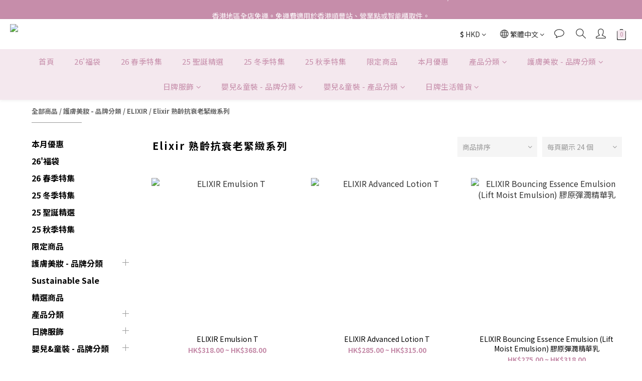

--- FILE ---
content_type: text/html; charset=utf-8
request_url: https://www.jpedia.hk/categories/elixir-%E7%86%9F%E9%BD%A1%E6%8A%97%E8%A1%B0%E8%80%81%E7%B7%8A%E7%B7%BB%E7%B3%BB%E5%88%97
body_size: 98946
content:
<!DOCTYPE html>
<html lang="zh-hant"><head>  <!-- prefetch dns -->
<meta http-equiv="x-dns-prefetch-control" content="on">
<link rel="dns-prefetch" href="https://cdn.shoplineapp.com">
<link rel="preconnect" href="https://cdn.shoplineapp.com" crossorigin>
<link rel="dns-prefetch" href="https://shoplineimg.com">
<link rel="preconnect" href="https://shoplineimg.com">
<link rel="dns-prefetch" href="https://shoplineimg.com">
<link rel="preconnect" href="https://shoplineimg.com" title="image-service-origin">

  <link rel="preload" href="https://cdn.shoplineapp.com/s/javascripts/currencies.js" as="script">





<!-- Wrap what we need here -->


<!-- SEO -->
  
      <title>Elixir 熟齡抗衰老緊緻系列</title>


      <meta name="description" content="Elixir 熟齡抗衰老緊緻系列">



<!-- Meta -->
  
      <meta property="og:title" content="Elixir 熟齡抗衰老緊緻系列"/>

      <meta property="og:url" content="https://www.jpedia.hk/categories/elixir-熟齡抗衰老緊緻系列">
      <link rel="canonical" href="https://www.jpedia.hk/categories/elixir-熟齡抗衰老緊緻系列">
      <meta property="og:description" content="Elixir 熟齡抗衰老緊緻系列">

  <meta property="og:image" content="https://img.shoplineapp.com/media/image_clips/64188ef3165aca001ac88725/original.png?1679331059"/>



    <script type="application/ld+json">
    {"@context":"https://schema.org","@type":"WebSite","name":"JPEDIA 日本買物百科","url":"https://www.jpedia.hk"}
    </script>


<!-- locale meta -->


  <meta name="viewport" content="width=device-width, initial-scale=1.0, viewport-fit=cover">
<meta name="mobile-web-app-capable" content="yes">
<meta name="format-detection" content="telephone=no" />
<meta name="google" value="notranslate">

<!-- Shop icon -->
  <link rel="shortcut icon" type="image/png" href="https://img.shoplineapp.com/media/image_clips/659917d4aa7c8d0017c7f474/original.png?1704531924">




<!--- Site Ownership Data -->
    <meta name="facebook-domain-verification" content="1jyul84zepfm7a3fwztsqsqvknghlc">
<!--- Site Ownership Data End-->

<!-- Styles -->


        <link rel="stylesheet" media="all" href="https://cdn.shoplineapp.com/assets/common-898e3d282d673c037e3500beff4d8e9de2ee50e01c27252b33520348e0b17da0.css" onload="" />

        <link rel="stylesheet" media="all" href="https://cdn.shoplineapp.com/assets/theme_kingsman_v2-4667533ef7a29e5189b2cd8648106733f7212e1a4e578f6853c5304d67a43efd.css" onload="" />


    






  <link rel="stylesheet" media="all" href="https://cdn.shoplineapp.com/packs/css/intl_tel_input-0d9daf73.chunk.css" />








<script type="text/javascript">
  window.mainConfig = JSON.parse('{\"sessionId\":\"\",\"merchantId\":\"60b05ab0368d230058848dd7\",\"appCoreHost\":\"shoplineapp.com\",\"assetHost\":\"https://cdn.shoplineapp.com/packs/\",\"apiBaseUrl\":\"http://shoplineapp.com\",\"eventTrackApi\":\"https://events.shoplytics.com/api\",\"frontCommonsApi\":\"https://front-commons.shoplineapp.com/api\",\"appendToUrl\":\"\",\"env\":\"production\",\"merchantData\":{\"_id\":\"60b05ab0368d230058848dd7\",\"addon_limit_enabled\":false,\"base_country_code\":\"HK\",\"base_currency\":{\"id\":\"hkd\",\"iso_code\":\"HKD\",\"alternate_symbol\":\"HK$\",\"name\":\"Hong Kong Dollar\",\"symbol_first\":true,\"subunit_to_unit\":100},\"base_currency_code\":\"HKD\",\"beta_feature_keys\":[],\"brand_home_url\":\"https://www.jpedia.hk\",\"checkout_setting\":{\"enable_membership_autocheck\":true,\"enable_subscription_autocheck\":true,\"enabled_abandoned_cart_notification\":true,\"enable_sc_fast_checkout\":false,\"rounding_setting\":{\"enabled\":false,\"rounding_mode\":\"round_half_even\",\"smallest_denomination\":10},\"multi_checkout\":{\"enabled\":false}},\"current_plan_key\":\"basket\",\"current_theme_key\":\"kingsman_v2\",\"delivery_option_count\":12,\"enabled_stock_reminder\":false,\"handle\":\"vvvvvictoria80\",\"identifier\":\"\",\"instagram_access_token\":\"IGQVJXVXhPT19qb1VEZAUFDZAFZADUnRaa0FBVGRuckFCc3JheURrZAGtsV3FYaHZArbDE1dHVqZA3lzOG5oTFJDb1hoSzhCYjFhM0hwcllQZATJ4UC1UUDBPWTNpX2pPZAEItUjE5REEyTVVR\",\"instagram_id\":\"17841402100173282\",\"invoice_activation\":\"inactive\",\"is_image_service_enabled\":true,\"mobile_logo_media_url\":\"https://img.shoplineapp.com/media/image_clips/64188ee053d0be0023879961/original.png?1679331040\",\"name\":\"JPEDIA 日本買物百科\",\"order_setting\":{\"invoice_activation\":\"inactive\",\"short_message_activation\":\"inactive\",\"default_out_of_stock_reminder\":false,\"auto_cancel_expired_orders\":false,\"auto_revert_credit\":false,\"enabled_order_auth_expiry\":true,\"enable_order_split_einvoice_reissue\":false,\"no_duplicate_uniform_invoice\":false,\"hourly_auto_invoice\":false,\"enabled_location_id\":false,\"enabled_sf_hidden_product_name\":false,\"slp_auto_refund\":false,\"customer_return_order\":{\"enabled\":false,\"available_return_days\":\"7\"},\"customer_cancel_order\":{\"enabled\":false,\"auto_revert_credit\":false},\"custom_fields\":[{\"type\":\"textarea\",\"label\":\"⚠️ 因應日本與香港假期，物流休息。\\n25年12月23-31日之訂單將順延至26年1月8-9日按次序安排寄出。\\n此期間因物流休息與空運繁忙，不接受加急服務，敬請留意。\\n\\n⚠️ 請注意：下午1點後的訂單 (gmt+8) 將於下一個工作日處理，空運物流於星期六、日與公眾假期休息。\\n\\n⚠️ 如需空運物流特急寄件服務（另付$280，5天內寄出），請於付款前告知，在我們核實後即可為你安排。急件服務必須於付款前告知並我司回覆核實，不能事後更改。單方面於備註欄備註將不獲受理。\\n\\n⚠️ 如有其他特別要求，如禮物包裝服務/電子產品測試服務等要求，請先聯絡我們核實，並經確認後再下單。單方面自行備註將不獲受理。\\n\\n⚠️ 因應日本公眾假期、天氣問題、物流或航班繁忙等原因，日本航班開通貨運艙位或出現不穩情況，到貨期有可能延遲並超出平常7-10工作日的範圍。寄出後關於順豐包裹之任何問題必須自行聯絡順豐。本店產品不設任何形式退/換/取消，購買條款與網站版本相同。下單即表示已清楚並同意以上條款與細則。\",\"display_type\":\"text_field\",\"name_translations\":{\"en\":\"⚠️ Due to Christmas and New Year holidays, all orders placed between 23-31 Dec 2025 will be sent between 8-9 Jan 2026. Express shipping is not available during this period. Thank you for your patience and understanding.\\n\\n⚠️ For urgent orders, customers can contact us for Speedpost arrangement (An extra $280 will be charged. Orders will be sent in 5 days). Customers with special requirements, such as electronic product testing services or paid gift wrapping services, please contact us to verify before placing an order. Remarks without verification will not be fulfilled.\\n\\n⚠️ Please allow an extra 2-3 days for customs checks and logistic delays due to extreme weather conditions or public holidays. Once the order has been shipped, customers shall contact the relevant couriers for tracing the parcel or for any further information. We don\'t accept exchange/refund or any forms of cancellation once the order has been placed.\",\"zh-hant\":\"⚠️ 因應日本與香港假期，物流休息。\\n25年12月23-31日之訂單將順延至26年1月8-9日按次序安排寄出。\\n此期間因物流休息與空運繁忙，不接受加急服務，敬請留意。\\n\\n⚠️ 請注意：下午1點後的訂單 (GMT+8) 將於下一個工作日處理，空運物流於星期六、日與公眾假期休息。\\n\\n⚠️ 如需空運物流特急寄件服務（另付$280，5天內寄出），請於付款前告知，在我們核實後即可為你安排。急件服務必須於付款前告知並我司回覆核實，不能事後更改。單方面於備註欄備註將不獲受理。\\n\\n⚠️ 如有其他特別要求，如禮物包裝服務/電子產品測試服務等要求，請先聯絡我們核實，並經確認後再下單。單方面自行備註將不獲受理。\\n\\n⚠️ 因應日本公眾假期、天氣問題、物流或航班繁忙等原因，日本航班開通貨運艙位或出現不穩情況，到貨期有可能延遲並超出平常7-10工作日的範圍。寄出後關於順豐包裹之任何問題必須自行聯絡順豐。本店產品不設任何形式退/換/取消，購買條款與網站版本相同。下單即表示已清楚並同意以上條款與細則。\"},\"hint_translations\":{\"en\":\"\",\"zh-hant\":\"\",\"zh-hk\":\"\",\"zh-cn\":\"\",\"zh-tw\":\"\",\"vi\":\"\",\"ms\":\"\",\"ja\":\"\",\"th\":\"\",\"id\":\"\",\"de\":\"\",\"fr\":\"\"}}],\"invoice\":{\"tax_id\":\"\"},\"facebook_messenging\":{\"status\":\"deactivated\"},\"status_update_sms\":{\"status\":\"deactivated\"},\"private_info_handle\":{\"enabled\":false,\"custom_fields_enabled\":false}},\"payment_method_count\":9,\"product_setting\":{\"enabled_product_review\":false,\"variation_display\":\"dropdown\",\"price_range_enabled\":true,\"enabled_pos_product_customized_price\":false,\"enabled_pos_product_price_tier\":false},\"promotion_setting\":{\"show_coupon\":true,\"multi_order_discount_strategy\":\"order_or_tier_promotion\",\"order_gift_threshold_mode\":\"after_price_discounts\",\"order_free_shipping_threshold_mode\":\"after_all_discounts\",\"category_item_gift_threshold_mode\":\"before_discounts\",\"category_item_free_shipping_threshold_mode\":\"before_discounts\"},\"rollout_keys\":[\"2FA_google_authenticator\",\"3_layer_category\",\"3_layer_navigation\",\"3_layer_variation\",\"711_CB_13countries\",\"711_CB_pickup_TH\",\"711_c2b_report_v2\",\"711_cross_delivery\",\"MC_manual_order\",\"MO_Apply_Coupon_Code\",\"StaffCanBeDeleted_V1\",\"UTM_export\",\"UTM_register\",\"abandoned_cart_notification\",\"add_system_fontstyle\",\"add_to_cart_revamp\",\"addon_products_limit_10\",\"addon_products_limit_unlimited\",\"addon_quantity\",\"address_format_batch2\",\"address_format_jp\",\"address_format_my\",\"address_format_us\",\"address_format_vn\",\"admin_app_extension\",\"admin_custom_domain\",\"admin_image_service\",\"admin_manual_order\",\"admin_realtime\",\"admin_vietnam_dong\",\"adminapp_order_form\",\"adminapp_wa_contacts_list\",\"ads_system_new_tab\",\"adyen_my_sc\",\"affiliate_by_product\",\"affiliate_dashboard\",\"alipay_hk_sc\",\"amazon_product_review\",\"android_pos_agent_clockin_n_out\",\"android_pos_purchase_order_partial_in_storage\",\"android_pos_save_send_receipt\",\"android_pos_v2_force_upgrade_version_1-50-0_date_2025-08-30\",\"app_categories_filtering\",\"app_multiplan\",\"app_subscription_prorated_billing\",\"apply_multi_order_discount\",\"apps_store\",\"apps_store_blog\",\"apps_store_fb_comment\",\"apps_store_wishlist\",\"appstore_free_trial\",\"archive_order_data\",\"archive_order_ui\",\"assign_products_to_category\",\"auth_flow_revamp\",\"auto_credit\",\"auto_credit_notify\",\"auto_credit_percentage\",\"auto_credit_recurring\",\"auto_reply_comment\",\"auto_save_sf_plus_address\",\"auto_suspend_admin\",\"basket_comparising_link_CNY\",\"basket_comparising_link_HKD\",\"basket_comparising_link_TWD\",\"basket_invoice_field\",\"basket_pricing_page_cny\",\"basket_pricing_page_hkd\",\"basket_pricing_page_myr\",\"basket_pricing_page_sgd\",\"basket_pricing_page_thb\",\"basket_pricing_page_twd\",\"basket_pricing_page_usd\",\"basket_pricing_page_vnd\",\"basket_subscription_coupon\",\"basket_subscription_email\",\"bianco_setting\",\"bidding_select_product\",\"bing_ads\",\"birthday_format_v2\",\"block_gtm_for_lighthouse\",\"blog\",\"blog_app\",\"blog_revamp_admin\",\"blog_revamp_admin_category\",\"blog_revamp_doublewrite\",\"blog_revamp_related_products\",\"blog_revamp_shop_category\",\"blog_revamp_singleread\",\"breadcrumb\",\"broadcast_advanced_filters\",\"broadcast_analytics\",\"broadcast_clone\",\"broadcast_email_html\",\"broadcast_facebook_template\",\"broadcast_line_template\",\"broadcast_unsubscribe_email\",\"bulk_action_customer\",\"bulk_action_product\",\"bulk_import_multi_lang\",\"bulk_payment_delivery_setting\",\"bulk_printing_labels_711C2C\",\"bulk_update_dynamic_fields\",\"bulk_update_job\",\"bulk_update_new_fields\",\"bulk_update_product_download_with_filter\",\"bulk_update_tag\",\"bundle_add_type\",\"bundle_group\",\"bundle_page\",\"bundle_pricing\",\"bundle_promotion_apply_enhancement\",\"bundle_stackable\",\"buy_at_amazon\",\"buy_button\",\"buy_now_button\",\"buyandget_promotion\",\"callback_service\",\"cancel_order_by_customer\",\"cancel_order_by_customer_v2\",\"cart_addon\",\"cart_addon_condition\",\"cart_addon_limit\",\"cart_use_product_service\",\"cart_uuid\",\"category_banner_multiple\",\"category_limit_unlimited\",\"category_sorting\",\"channel_amazon\",\"channel_fb\",\"channel_integration\",\"charge_shipping_fee_by_product_qty\",\"chat_widget\",\"chat_widget_livechat\",\"checkout_membercheckbox_toggle\",\"checkout_setting\",\"cn_pricing_page_2019\",\"combine_orders_app\",\"component_h1_tag\",\"connect_new_facebookpage\",\"consolidated_billing\",\"cookie_consent\",\"country_code\",\"coupon_center_back_to_cart\",\"coupon_notification\",\"coupon_v2\",\"create_staff_revamp\",\"credit_campaign\",\"credit_condition_5_tier_ec\",\"credit_point_triggerpoint\",\"crm_email_custom\",\"crm_notify_preview\",\"crm_sms_custom\",\"crm_sms_notify\",\"cross_shop_tracker\",\"custom_css\",\"custom_home_delivery_tw\",\"custom_notify\",\"custom_order_export\",\"customer_advanced_filter\",\"customer_coupon\",\"customer_custom_field_limit_5\",\"customer_data_secure\",\"customer_edit\",\"customer_export_v2\",\"customer_group\",\"customer_group_analysis\",\"customer_group_filter_p2\",\"customer_group_filter_p3\",\"customer_group_regenerate\",\"customer_group_sendcoupon\",\"customer_import_50000_failure_report\",\"customer_import_v2\",\"customer_import_v3\",\"customer_list\",\"customer_new_report\",\"customer_referral\",\"customer_referral_notify\",\"customer_search_match\",\"customer_tag\",\"dashboard_v2\",\"dashboard_v2_revamp\",\"date_picker_v2\",\"deep_link_support_linepay\",\"deep_link_support_payme\",\"deep_search\",\"default_theme_ultrachic\",\"delivery_time\",\"delivery_time_with_quantity\",\"design_submenu\",\"dev_center_app_store\",\"disable_footer_brand\",\"disable_old_upgrade_reminder\",\"domain_applicable\",\"doris_bien_setting\",\"dusk_setting\",\"dynamic_shipping_rate_refactor\",\"ec_order_unlimit\",\"ecpay_expirydate\",\"ecpay_payment_gateway\",\"einvoice_bulk_update\",\"einvoice_edit\",\"einvoice_newlogic\",\"email_credit_expire_notify\",\"email_custom\",\"email_member_forget_password_notify\",\"email_member_register_notify\",\"email_order_notify\",\"email_verification\",\"enable_body_script\",\"enable_calculate_api_promotion_apply\",\"enable_calculate_api_promotion_filter\",\"enable_cart_api\",\"enable_cart_service\",\"enable_corejs_splitting\",\"enable_lazysizes_image_tag\",\"enable_new_css_bundle\",\"enable_order_status_callback_revamp_for_promotion\",\"enable_order_status_callback_revamp_for_storefront\",\"enable_promotion_usage_record\",\"enable_shopjs_splitting\",\"enhanced_catalog_feed\",\"exclude_product\",\"exclude_product_v2\",\"execute_shipment_permission\",\"export_inventory_report_v2\",\"express_cart\",\"facebook_ads\",\"facebook_dia\",\"facebook_login\",\"facebook_messenger_subscription\",\"facebook_pixel_manager\",\"fb_comment_app\",\"fb_entrance_optimization\",\"fb_feed_unlimit\",\"fb_group\",\"fb_multi_category_feed\",\"fb_pixel_matching\",\"fb_pixel_v2\",\"fb_post_management\",\"fb_product_set\",\"fb_ssapi\",\"fb_sub_button\",\"fbe_oe\",\"fbe_shop\",\"fbe_v2\",\"fbe_v2_edit\",\"fbig_shop_disabled\",\"feature_alttag_phase1\",\"feature_alttag_phase2\",\"flash_price_campaign\",\"fm_order_receipt\",\"fmt_c2c_newlabel\",\"fmt_revision\",\"footer_builder\",\"footer_builder_new\",\"form_builder\",\"form_builder_access\",\"form_builder_user_management\",\"form_builder_v2_elements\",\"form_builder_v2_receiver\",\"form_builder_v2_report\",\"fps_rolling_key\",\"freeshipping_promotion_condition\",\"get_coupon\",\"get_promotions_by_cart\",\"gift_promotion_condition\",\"gift_shipping_promotion_discount_condition\",\"gifts_limit_10\",\"gifts_limit_unlimited\",\"gmv_revamp\",\"godaddy\",\"google_ads_api\",\"google_ads_manager\",\"google_analytics_4\",\"google_analytics_manager\",\"google_content_api\",\"google_dynamic_remarketing_tag\",\"google_enhanced_conversions\",\"google_preorder_feed\",\"google_product_category_3rdlayer\",\"google_recaptcha\",\"google_remarketing_manager\",\"google_signup_login\",\"google_tag_manager\",\"gp_tw_sc\",\"group_url_bind_post_live\",\"h2_tag_phase1\",\"hct_logistics_bills_report\",\"hidden_product\",\"hidden_product_p2\",\"hide_credit_point_record_balance\",\"hk_pricing_page_2019\",\"hkd_pricing_page_disabled_2020\",\"ig_browser_notify\",\"ig_live\",\"ig_login_entrance\",\"ig_new_api\",\"image_gallery\",\"image_gallery_p2\",\"image_host_by_region\",\"image_limit_100000\",\"image_limit_30000\",\"image_widget_mobile\",\"increase_variation_limit\",\"instagram_create_post\",\"instagram_post_sales\",\"instant_order_form\",\"integrated_label_711\",\"integrated_sfexpress\",\"integration_one\",\"inventory_change_reason\",\"inventory_search_v2\",\"job_api_products_export\",\"job_api_user_export\",\"job_product_import\",\"jquery_v3\",\"kingsman_v2_setting\",\"layout_engine_service_kingsman_blogs\",\"layout_engine_service_kingsman_member_center\",\"layout_engine_service_kingsman_pdp\",\"layout_engine_service_kingsman_plp\",\"layout_engine_service_kingsman_promotions\",\"line_ads_tag\",\"line_broadcast\",\"line_login\",\"line_login_mobile\",\"line_shopping_new_fields\",\"live_after_keyword\",\"live_announce_bids\",\"live_announce_buyer\",\"live_bidding\",\"live_bulk_checkoutlink\",\"live_bulk_edit\",\"live_checkout_notification\",\"live_checkout_notification_all\",\"live_checkout_notification_message\",\"live_comment_discount\",\"live_comment_robot\",\"live_create_product_v2\",\"live_crosspost\",\"live_dashboard_product\",\"live_event_discount\",\"live_exclusive_price\",\"live_fb_group\",\"live_fhd_video\",\"live_general_settings\",\"live_group_event\",\"live_host_panel\",\"live_ig_messenger_broadcast\",\"live_ig_product_recommend\",\"live_im_switch\",\"live_keyword_switch\",\"live_line_broadcast\",\"live_line_multidisplay\",\"live_luckydraw_enhancement\",\"live_messenger_broadcast\",\"live_order_block\",\"live_print_advanced\",\"live_product_recommend\",\"live_shopline_keyword\",\"live_stream_settings\",\"locale_revamp\",\"logistic_bill_v2_711_b2c\",\"logistic_bill_v2_711_c2c\",\"logo_favicon\",\"luckydraw_products\",\"luckydraw_qualification\",\"manual_activation\",\"manual_order\",\"manual_order_7-11\",\"manual_order_ec_to_sc\",\"manually_bind_post\",\"mc-history-instant\",\"mc_711crossborder\",\"mc_ad_tag\",\"mc_assign_message\",\"mc_auto_bind_member\",\"mc_autoreply_question\",\"mc_broadcast\",\"mc_bulk_read\",\"mc_chatbot_template\",\"mc_delete_message\",\"mc_edit_cart\",\"mc_history_instant\",\"mc_history_post\",\"mc_im\",\"mc_inbox_autoreply\",\"mc_instant_notifications\",\"mc_invoicetitle_optional\",\"mc_keyword_autotagging\",\"mc_line_broadcast\",\"mc_line_cart\",\"mc_logistics_hct\",\"mc_logistics_tcat\",\"mc_manage_blacklist\",\"mc_mark_todo\",\"mc_new_menu\",\"mc_phone_tag\",\"mc_reminder_unpaid\",\"mc_reply_pic\",\"mc_setting_message\",\"mc_setting_orderform\",\"mc_shop_message_refactor\",\"mc_sort_waitingtime\",\"mc_sort_waitingtime_new\",\"mc_tw_invoice\",\"media_gcp_upload\",\"member_center_profile_revamp\",\"member_import_notify\",\"member_info_reward\",\"member_info_reward_subscription\",\"member_password_setup_notify\",\"membership_tier_double_write\",\"memebr_center_point_credit_revamp\",\"menu_limit_100\",\"menu_limit_unlimited\",\"merchant_bills_banktransfer\",\"message_center_v3\",\"message_revamp\",\"mo_remove_discount\",\"mobile_and_email_signup\",\"mobile_signup_p2\",\"modularize_address_format\",\"molpay_credit_card\",\"multi_lang\",\"multicurrency\",\"my_pricing_page_2019\",\"myapp_reauth_alert\",\"myr_pricing_page_disabled_2020\",\"new_app_subscription\",\"new_layout_for_mobile_and_pc\",\"new_onboarding_flow\",\"new_return_management\",\"new_settings_apply_all_promotion\",\"new_signup_flow\",\"new_sinopac_3d\",\"notification_custom_sending_time\",\"npb_theme_philia\",\"npb_widget_font_size_color\",\"ob_revamp\",\"ob_sgstripe\",\"ob_twecpay\",\"oceanpay\",\"old_fbe_removal\",\"onboarding_basketplan\",\"onboarding_handle\",\"one_new_filter\",\"one_page_store_checkout\",\"one_page_store_clone\",\"one_page_store_product_set\",\"oneship_installable\",\"online_credit_redemption_toggle\",\"online_store_design\",\"online_store_design_setup_guide_basketplan\",\"order_add_to_cart\",\"order_archive_calculation_revamp_crm_amount\",\"order_archive_calculation_revamp_crm_member\",\"order_archive_product_testing\",\"order_archive_testing\",\"order_archive_testing_crm\",\"order_archive_testing_order_details\",\"order_archive_testing_return_order\",\"order_confirmation_slip_upload\",\"order_custom_field_limit_5\",\"order_custom_notify\",\"order_decoupling_product_revamp\",\"order_discount_stackable\",\"order_export_366day\",\"order_export_v2\",\"order_filter_shipped_date\",\"order_message_broadcast\",\"order_new_source\",\"order_promotion_split\",\"order_search_custom_field\",\"order_search_sku\",\"order_select_across_pages\",\"order_sms_notify\",\"order_split\",\"order_status_non_automation\",\"order_status_tag_color\",\"order_tag\",\"orderemail_new_logic\",\"other_custom_notify\",\"out_of_stock_order\",\"page_builder_revamp\",\"page_builder_revamp_theme_setting\",\"page_builder_revamp_theme_setting_initialized\",\"page_builder_section_cache_enabled\",\"page_builder_widget_accordion\",\"page_builder_widget_blog\",\"page_builder_widget_category\",\"page_builder_widget_collage\",\"page_builder_widget_countdown\",\"page_builder_widget_custom_liquid\",\"page_builder_widget_instagram\",\"page_builder_widget_product_text\",\"page_builder_widget_subscription\",\"page_builder_widget_video\",\"page_limit_unlimited\",\"page_view_cache\",\"pakpobox\",\"partial_free_shipping\",\"payme\",\"payment_condition\",\"payment_fee_config\",\"payment_image\",\"payment_octopus\",\"payment_slip_notify\",\"paypal_upgrade\",\"pdp_image_lightbox\",\"pdp_image_lightbox_icon\",\"pending_subscription\",\"philia_setting\",\"pickup_remember_store\",\"plp_label_wording\",\"plp_product_seourl\",\"plp_variation_selector\",\"pos_only_product_settings\",\"pos_retail_store_price\",\"pos_setup_guide_basketplan\",\"post_cancel_connect\",\"post_commerce_stack_comment\",\"post_fanpage_luckydraw\",\"post_fb_group\",\"post_general_setting\",\"post_lock_pd\",\"post_sales_dashboard\",\"postsale_auto_reply\",\"postsale_create_post\",\"postsale_ig_auto_reply\",\"postsales_connect_multiple_posts\",\"preset_publish\",\"product_available_time\",\"product_cost_permission\",\"product_feed_info\",\"product_feed_manager_availability\",\"product_feed_revamp\",\"product_index_v2\",\"product_info\",\"product_limit_1000\",\"product_limit_unlimited\",\"product_log_v2\",\"product_quantity_update\",\"product_recommendation_abtesting\",\"product_revamp_doublewrite\",\"product_revamp_singleread\",\"product_review_import\",\"product_review_import_installable\",\"product_review_plp\",\"product_review_reward\",\"product_search\",\"product_set_revamp\",\"product_set_v2_enhancement\",\"product_summary\",\"promotion_blacklist\",\"promotion_filter_by_date\",\"promotion_first_purchase\",\"promotion_hour\",\"promotion_limit_100\",\"promotion_minitem\",\"promotion_page\",\"promotion_page_reminder\",\"promotion_page_seo_button\",\"promotion_record_archive_test\",\"promotion_reminder\",\"purchase_limit_campaign\",\"quick_answer\",\"recaptcha_reset_pw\",\"redirect_301_settings\",\"rejected_bill_reminder\",\"remove_fblike_sc\",\"repay_cookie\",\"replace_janus_interface\",\"replace_lms_old_oa_interface\",\"reports\",\"revert_credit\",\"revert_credit_p2\",\"revert_credit_status\",\"sales_dashboard\",\"sangria_setting\",\"sc_advanced_keyword\",\"sc_alipay_standard\",\"sc_atm\",\"sc_auto_bind_member\",\"sc_autodetect_address\",\"sc_autodetect_paymentslip\",\"sc_autoreply_icebreaker\",\"sc_clearcart\",\"sc_clearcart_all\",\"sc_comment_label\",\"sc_comment_list\",\"sc_conversations_statistics_sunset\",\"sc_download_adminapp\",\"sc_group_pm_commentid\",\"sc_group_webhook\",\"sc_intercom\",\"sc_list_search\",\"sc_mo_711emap\",\"sc_outstock_msg\",\"sc_overall_statistics_api_v3\",\"sc_pickup\",\"sc_product_set\",\"sc_product_variation\",\"sc_slp_subscription_promotion\",\"sc_standard\",\"sc_store_pickup\",\"sc_wa_message_report\",\"scheduled_home_page\",\"search_function_image_gallery\",\"security_center\",\"select_all_customer\",\"select_all_inventory\",\"send_coupon_notification\",\"session_expiration_period\",\"setup_guide_basketplan\",\"sfexpress_centre\",\"sfexpress_eflocker\",\"sfexpress_service\",\"sfexpress_store\",\"sg_onboarding_currency\",\"share_cart_link\",\"shop_builder_plp\",\"shop_category_filter\",\"shop_category_filter_bulk_action\",\"shop_product_search_rate_limit\",\"shop_related_recaptcha\",\"shop_template_advanced_setting\",\"shopline_captcha\",\"shopline_email_captcha\",\"shopline_product_reviews\",\"shoplytics_api_ordersales_v4\",\"shoplytics_api_psa_wide_table\",\"shoplytics_benchmark\",\"shoplytics_broadcast_api_v3\",\"shoplytics_channel_store_permission\",\"shoplytics_credit_analysis\",\"shoplytics_customer_refactor_api_v3\",\"shoplytics_date_picker_v2\",\"shoplytics_event_realtime_refactor_api_v3\",\"shoplytics_events_api_v3\",\"shoplytics_export_flex\",\"shoplytics_homepage_v2\",\"shoplytics_invoices_api_v3\",\"shoplytics_lite\",\"shoplytics_membership_tier_growth\",\"shoplytics_orders_api_v3\",\"shoplytics_ordersales_v3\",\"shoplytics_payments_api_v3\",\"shoplytics_pro\",\"shoplytics_product_revamp_api_v3\",\"shoplytics_promotions_api_v3\",\"shoplytics_psa_multi_stores_export\",\"shoplytics_psa_sub_categories\",\"shoplytics_rfim_enhancement_v3\",\"shoplytics_session_metrics\",\"shoplytics_staff_api_v3\",\"shoplytics_to_hd\",\"shopping_session_enabled\",\"signin_register_revamp\",\"skya_setting\",\"sl_logistics_bulk_action\",\"sl_logistics_fmt_freeze\",\"sl_logistics_modularize\",\"sl_payment_alipay\",\"sl_payment_cc\",\"sl_payment_hk_alipay\",\"sl_payment_standard_v2\",\"sl_payment_type_check\",\"sl_payments_apple_pay\",\"sl_payments_cc_promo\",\"sl_payments_my_cc\",\"sl_payments_my_fpx\",\"sl_payments_sg_cc\",\"sl_pos_admin_cancel_order\",\"sl_pos_admin_delete_order\",\"sl_pos_admin_inventory_transfer\",\"sl_pos_admin_order_archive_testing\",\"sl_pos_admin_purchase_order\",\"sl_pos_admin_register_shift\",\"sl_pos_admin_staff\",\"sl_pos_agent_by_channel\",\"sl_pos_agent_clockin_n_out\",\"sl_pos_agent_performance\",\"sl_pos_android_A4_printer\",\"sl_pos_android_check_cart_items_with_local_db\",\"sl_pos_android_order_reduction\",\"sl_pos_android_receipt_enhancement\",\"sl_pos_app_order_archive_testing\",\"sl_pos_app_transaction_filter_enhance\",\"sl_pos_bugfender_log_reduction\",\"sl_pos_bulk_import_update_enhancement\",\"sl_pos_check_duplicate_create_order\",\"sl_pos_claim_coupon\",\"sl_pos_convert_order_to_cart_by_snapshot\",\"sl_pos_customerID_duplicate_check\",\"sl_pos_customer_info_enhancement\",\"sl_pos_customized_price\",\"sl_pos_disable_touchid_unlock\",\"sl_pos_discount\",\"sl_pos_einvoice_refactor\",\"sl_pos_feature_permission\",\"sl_pos_force_upgrade_1-109-0\",\"sl_pos_force_upgrade_1-110-1\",\"sl_pos_free_gifts_promotion\",\"sl_pos_from_Swift_to_OC\",\"sl_pos_iOS_A4_printer\",\"sl_pos_iOS_app_transaction_filter_enhance\",\"sl_pos_iOS_cashier_revamp_cart\",\"sl_pos_iOS_cashier_revamp_product_list\",\"sl_pos_iPadOS_version_upgrade_remind_16_0_0\",\"sl_pos_initiate_couchbase\",\"sl_pos_inventory_count\",\"sl_pos_inventory_count_difference_reason\",\"sl_pos_inventory_count_for_selected_products\",\"sl_pos_inventory_feature_module\",\"sl_pos_inventory_transfer_app_can_create_note_date\",\"sl_pos_inventory_transfer_insert_enhancement\",\"sl_pos_inventory_transfer_request\",\"sl_pos_invoice_product_name_filter\",\"sl_pos_invoice_swiftUI_revamp\",\"sl_pos_invoice_toast_show\",\"sl_pos_ios_receipt_info_enhancement\",\"sl_pos_ios_small_label_enhancement\",\"sl_pos_ios_version_upgrade_remind\",\"sl_pos_itc\",\"sl_pos_logo_terms_and_condition\",\"sl_pos_new_report_customer_analysis\",\"sl_pos_new_report_daily_payment_methods\",\"sl_pos_new_report_overview\",\"sl_pos_new_report_product_preorder\",\"sl_pos_new_report_transaction_detail\",\"sl_pos_no_minimum_age\",\"sl_pos_order_refactor_admin\",\"sl_pos_order_upload_using_pos_service\",\"sl_pos_partial_return\",\"sl_pos_password_setting_refactor\",\"sl_pos_payment\",\"sl_pos_payment_method_picture\",\"sl_pos_payment_method_prioritized_and_hidden\",\"sl_pos_payoff_preorder\",\"sl_pos_product_add_to_cart_refactor\",\"sl_pos_product_variation_ui\",\"sl_pos_promotion\",\"sl_pos_purchase_order_onlinestore\",\"sl_pos_purchase_order_partial_in_storage\",\"sl_pos_receipt_information\",\"sl_pos_receipt_preorder_return_enhancement\",\"sl_pos_receipt_swiftUI_revamp\",\"sl_pos_register_shift\",\"sl_pos_report_shoplytics_psi\",\"sl_pos_revert_credit\",\"sl_pos_save_send_receipt\",\"sl_pos_show_coupon\",\"sl_pos_stock_refactor\",\"sl_pos_supplier_refactor\",\"sl_pos_toast_revamp\",\"sl_pos_transaction_conflict\",\"sl_pos_transaction_view_admin\",\"sl_pos_transfer_onlinestore\",\"sl_pos_user_permission\",\"sl_pos_variation_setting_refactor\",\"sl_purchase_order_search_create_enhancement\",\"slp_bank_promotion\",\"slp_product_subscription\",\"slp_remember_credit_card\",\"slp_swap\",\"slp_swap_merchant\",\"smart_omo_appstore\",\"smart_product_recommendation\",\"smart_product_recommendation_regular\",\"smart_recommended_related_products\",\"sms_custom\",\"sms_with_shop_name\",\"social_channel_revamp\",\"social_channel_user\",\"social_name_in_order\",\"sso_lang_th\",\"sso_lang_vi\",\"staff_elasticsearch\",\"staff_limit_5\",\"staff_service_migration\",\"static_resource_host_by_region\",\"stop_slp_approvedemail\",\"storefront_app_extension\",\"storefront_return\",\"stripe_3d_secure\",\"stripe_3ds_cny\",\"stripe_3ds_hkd\",\"stripe_3ds_myr\",\"stripe_3ds_sgd\",\"stripe_3ds_thb\",\"stripe_3ds_usd\",\"stripe_3ds_vnd\",\"stripe_google_pay\",\"stripe_payment_intents\",\"stripe_radar\",\"stripe_subscription_my_account\",\"structured_data\",\"sub_sgstripe\",\"subscription_config_edit\",\"subscription_config_edit_delivery_payment\",\"subscription_currency\",\"tappay_3D_secure\",\"tappay_sdk_v2_3_2\",\"tappay_sdk_v3\",\"tax_inclusive_setting\",\"taxes_settings\",\"tcat_711pickup_sl_logisitics\",\"tcat_logistics_bills_report\",\"tcat_newlabel\",\"th_pricing_page_2020\",\"thb_pricing_page_disabled_2020\",\"theme_bianco\",\"theme_doris_bien\",\"theme_kingsman_v2\",\"theme_level_3\",\"theme_sangria\",\"theme_ultrachic\",\"tnc-checkbox\",\"toggle_mobile_category\",\"tw_app_shopback_cashback\",\"tw_fm_sms\",\"tw_pricing_page_2019\",\"tw_stripe_subscription\",\"twd_pricing_page_disabled_2020\",\"uc_integration\",\"uc_v2_endpoints\",\"ultra_setting\",\"unified_admin\",\"use_ngram_for_order_search\",\"user_center_social_channel\",\"user_credits\",\"variant_image_selector\",\"variant_saleprice_cost_weight\",\"variation_label_swatches\",\"varm_setting\",\"vn_pricing_page_2020\",\"vnd_pricing_page_disabled_2020\",\"whatsapp_extension\",\"whatsapp_order_form\",\"whatsapp_orderstatus_toggle\",\"yahoo_dot\",\"youtube_live_shopping\",\"zotabox_installable\"],\"shop_default_home_url\":\"https://vvvvvictoria80.shoplineapp.com\",\"shop_status\":\"open\",\"show_sold_out\":false,\"sl_payment_merchant_id\":\"2464869921138558976\",\"supported_languages\":[\"en\",\"zh-hant\"],\"tags\":[\"other\"],\"time_zone\":\"Asia/Hong_Kong\",\"updated_at\":\"2026-01-31T17:13:40.265Z\",\"user_setting\":{\"_id\":\"60b05ab0f76e840029167e6d\",\"created_at\":\"2021-05-28T02:51:28.868Z\",\"data\":{\"general_fields\":[{\"type\":\"gender\",\"options\":{\"order\":{\"include\":\"false\",\"required\":\"false\"},\"signup\":{\"include\":\"false\",\"required\":\"false\"},\"profile\":{\"include\":\"false\",\"required\":\"false\"}}},{\"type\":\"birthday\",\"options\":{\"order\":{\"include\":\"false\",\"required\":\"false\"},\"signup\":{\"include\":\"false\",\"required\":\"false\"},\"profile\":{\"include\":\"false\",\"required\":\"false\"}}}],\"minimum_age_limit\":13,\"custom_fields\":[],\"signup_method\":\"email\",\"sms_verification\":{\"status\":\"false\",\"supported_countries\":[\"*\"]},\"facebook_login\":{\"status\":\"inactive\",\"app_id\":\"\"},\"enable_facebook_comment\":null,\"facebook_comment\":null,\"line_login\":null,\"recaptcha_signup\":{\"status\":\"true\",\"site_key\":\"6Le3L9IpAAAAAAgT73S73Mfg1Vund6MZWLGH59dQ\"},\"email_verification\":{\"status\":\"true\"},\"login_with_verification\":{\"status\":\"true\"},\"upgrade_reminder\":null,\"enable_user_credit\":true,\"birthday_format\":\"YYYY/MM/DD\",\"send_birthday_credit_period\":\"daily\",\"member_info_reward\":{\"enabled\":false,\"reward_on\":[],\"coupons\":{\"enabled\":false,\"promotion_ids\":[]}},\"enable_age_policy\":false},\"item_type\":\"\",\"key\":\"users\",\"name\":null,\"owner_id\":\"60b05ab0368d230058848dd7\",\"owner_type\":\"Merchant\",\"publish_status\":\"published\",\"status\":\"active\",\"updated_at\":\"2024-05-06T09:19:09.614Z\",\"value\":null}},\"localeData\":{\"loadedLanguage\":{\"name\":\"繁體中文\",\"code\":\"zh-hant\"},\"supportedLocales\":[{\"name\":\"English\",\"code\":\"en\"},{\"name\":\"繁體中文\",\"code\":\"zh-hant\"}]},\"currentUser\":null,\"themeSettings\":{\"primary-color\":\"c68daa\",\"secondary-color\":\"FFFFFF\",\"tertiary-color\":\"c68daa\",\"font-family\":\"Open Sans, Noto Sans TC, Noto Sans SC\",\"mobile_categories_removed\":false,\"categories_collapsed\":true,\"mobile_categories_collapsed\":true,\"image_fill\":false,\"hide_language_selector\":false,\"is_multicurrency_enabled\":true,\"show_promotions_on_product\":false,\"enabled_quick_cart\":true,\"plp_wishlist\":false,\"buy_now_button\":{\"enabled\":false,\"color\":\"fb7813\"},\"opens_in_new_tab\":true,\"category_page\":\"24\",\"plp_variation_selector\":{\"enabled\":false,\"show_variation\":1},\"page_background\":\"FFFFFF\",\"page_text\":\"000000\",\"page_text_link\":\"3493fb\",\"announcement_background\":\"c68daa\",\"announcement_text\":\"ffffff\",\"header_background\":\"FFFFFF\",\"header_text\":\"2c2c2c\",\"header_icon\":\"333333\",\"primary_background\":\"f4e8ee\",\"primary_text\":\"c68daa\",\"secondary_color\":\"c68daa\",\"buy_now_background\":\"fb7813\",\"buy_now_text\":\"ffffff\",\"footer_background\":\"FFFFFF\",\"footer_text\":\"333333\",\"footer_icon\":\"333333\",\"copyright_background\":\"2b3864\",\"copyright_text\":\"ffffff\",\"font_title\":\"Noto Sans\",\"font_size_title\":\"1\",\"font_paragraph\":\"Noto Sans\",\"font_size_paragraph\":\"1\",\"variation_image_selector_enabled\":false,\"variation_image_selector_variation\":1,\"hide_share_buttons\":true,\"goto_top\":true,\"enable_gdpr_cookies_banner\":false,\"updated_with_new_page_builder\":true,\"messages_enabled\":true,\"hide_languages\":\"\",\"product_promotion_label_background\":\"f4e8ee\"},\"isMultiCurrencyEnabled\":true,\"features\":{\"plans\":{\"free\":{\"member_price\":false,\"cart_addon\":false,\"google_analytics_ecommerce\":false,\"membership\":false,\"shopline_logo\":true,\"user_credit\":{\"manaul\":false,\"auto\":false},\"variant_image_selector\":false},\"standard\":{\"member_price\":false,\"cart_addon\":false,\"google_analytics_ecommerce\":false,\"membership\":false,\"shopline_logo\":true,\"user_credit\":{\"manaul\":false,\"auto\":false},\"variant_image_selector\":false},\"starter\":{\"member_price\":false,\"cart_addon\":false,\"google_analytics_ecommerce\":false,\"membership\":false,\"shopline_logo\":true,\"user_credit\":{\"manaul\":false,\"auto\":false},\"variant_image_selector\":false},\"pro\":{\"member_price\":false,\"cart_addon\":false,\"google_analytics_ecommerce\":false,\"membership\":false,\"shopline_logo\":false,\"user_credit\":{\"manaul\":false,\"auto\":false},\"variant_image_selector\":false},\"business\":{\"member_price\":false,\"cart_addon\":false,\"google_analytics_ecommerce\":true,\"membership\":true,\"shopline_logo\":false,\"user_credit\":{\"manaul\":false,\"auto\":false},\"facebook_comments_plugin\":true,\"variant_image_selector\":false},\"basic\":{\"member_price\":false,\"cart_addon\":false,\"google_analytics_ecommerce\":false,\"membership\":false,\"shopline_logo\":false,\"user_credit\":{\"manaul\":false,\"auto\":false},\"variant_image_selector\":false},\"basic2018\":{\"member_price\":false,\"cart_addon\":false,\"google_analytics_ecommerce\":false,\"membership\":false,\"shopline_logo\":true,\"user_credit\":{\"manaul\":false,\"auto\":false},\"variant_image_selector\":false},\"sc\":{\"member_price\":false,\"cart_addon\":false,\"google_analytics_ecommerce\":true,\"membership\":false,\"shopline_logo\":true,\"user_credit\":{\"manaul\":false,\"auto\":false},\"facebook_comments_plugin\":true,\"facebook_chat_plugin\":true,\"variant_image_selector\":false},\"advanced\":{\"member_price\":false,\"cart_addon\":false,\"google_analytics_ecommerce\":true,\"membership\":false,\"shopline_logo\":false,\"user_credit\":{\"manaul\":false,\"auto\":false},\"facebook_comments_plugin\":true,\"facebook_chat_plugin\":true,\"variant_image_selector\":false},\"premium\":{\"member_price\":true,\"cart_addon\":true,\"google_analytics_ecommerce\":true,\"membership\":true,\"shopline_logo\":false,\"user_credit\":{\"manaul\":true,\"auto\":true},\"google_dynamic_remarketing\":true,\"facebook_comments_plugin\":true,\"facebook_chat_plugin\":true,\"wish_list\":true,\"facebook_messenger_subscription\":true,\"product_feed\":true,\"express_checkout\":true,\"variant_image_selector\":true},\"enterprise\":{\"member_price\":true,\"cart_addon\":true,\"google_analytics_ecommerce\":true,\"membership\":true,\"shopline_logo\":false,\"user_credit\":{\"manaul\":true,\"auto\":true},\"google_dynamic_remarketing\":true,\"facebook_comments_plugin\":true,\"facebook_chat_plugin\":true,\"wish_list\":true,\"facebook_messenger_subscription\":true,\"product_feed\":true,\"express_checkout\":true,\"variant_image_selector\":true},\"crossborder\":{\"member_price\":true,\"cart_addon\":true,\"google_analytics_ecommerce\":true,\"membership\":true,\"shopline_logo\":false,\"user_credit\":{\"manaul\":true,\"auto\":true},\"google_dynamic_remarketing\":true,\"facebook_comments_plugin\":true,\"facebook_chat_plugin\":true,\"wish_list\":true,\"facebook_messenger_subscription\":true,\"product_feed\":true,\"express_checkout\":true,\"variant_image_selector\":true},\"o2o\":{\"member_price\":true,\"cart_addon\":true,\"google_analytics_ecommerce\":true,\"membership\":true,\"shopline_logo\":false,\"user_credit\":{\"manaul\":true,\"auto\":true},\"google_dynamic_remarketing\":true,\"facebook_comments_plugin\":true,\"facebook_chat_plugin\":true,\"wish_list\":true,\"facebook_messenger_subscription\":true,\"product_feed\":true,\"express_checkout\":true,\"subscription_product\":true,\"variant_image_selector\":true}}},\"requestCountry\":\"US\",\"trackerEventData\":{\"Category ID\":\"614cb05c2c111050bb70ef68\"},\"isRecaptchaEnabled\":true,\"isRecaptchaEnterprise\":false,\"recaptchaEnterpriseSiteKey\":\"6LeMcv0hAAAAADjAJkgZLpvEiuc6migO0KyLEadr\",\"recaptchaEnterpriseCheckboxSiteKey\":\"6LfQVEEoAAAAAAzllcvUxDYhfywH7-aY52nsJ2cK\",\"recaptchaSiteKey\":\"6Le3L9IpAAAAAAgT73S73Mfg1Vund6MZWLGH59dQ\",\"currencyData\":{\"supportedCurrencies\":[{\"name\":\"$ HKD\",\"symbol\":\"$\",\"iso_code\":\"hkd\"},{\"name\":\"P MOP\",\"symbol\":\"P\",\"iso_code\":\"mop\"},{\"name\":\"¥ CNY\",\"symbol\":\"¥\",\"iso_code\":\"cny\"},{\"name\":\"$ TWD\",\"symbol\":\"$\",\"iso_code\":\"twd\"},{\"name\":\"$ USD\",\"symbol\":\"$\",\"iso_code\":\"usd\"},{\"name\":\"$ SGD\",\"symbol\":\"$\",\"iso_code\":\"sgd\"},{\"name\":\"€ EUR\",\"symbol\":\"€\",\"iso_code\":\"eur\"},{\"name\":\"$ AUD\",\"symbol\":\"$\",\"iso_code\":\"aud\"},{\"name\":\"£ GBP\",\"symbol\":\"£\",\"iso_code\":\"gbp\"},{\"name\":\"₱ PHP\",\"symbol\":\"₱\",\"iso_code\":\"php\"},{\"name\":\"RM MYR\",\"symbol\":\"RM\",\"iso_code\":\"myr\"},{\"name\":\"฿ THB\",\"symbol\":\"฿\",\"iso_code\":\"thb\"},{\"name\":\"د.إ AED\",\"symbol\":\"د.إ\",\"iso_code\":\"aed\"},{\"name\":\"¥ JPY\",\"symbol\":\"¥\",\"iso_code\":\"jpy\"},{\"name\":\"$ BND\",\"symbol\":\"$\",\"iso_code\":\"bnd\"},{\"name\":\"₩ KRW\",\"symbol\":\"₩\",\"iso_code\":\"krw\"},{\"name\":\"Rp IDR\",\"symbol\":\"Rp\",\"iso_code\":\"idr\"},{\"name\":\"₫ VND\",\"symbol\":\"₫\",\"iso_code\":\"vnd\"},{\"name\":\"$ CAD\",\"symbol\":\"$\",\"iso_code\":\"cad\"}],\"requestCountryCurrencyCode\":\"HKD\"},\"previousUrl\":\"\",\"checkoutLandingPath\":\"/cart\",\"webpSupported\":true,\"pageType\":\"products-index\",\"paypalCnClientId\":\"AYVtr8kMzEyRCw725vQM_-hheFyo1FuWeaup4KPSvU1gg44L-NG5e2PNcwGnMo2MLCzGRg4eVHJhuqBP\",\"efoxPayVersion\":\"1.0.60\",\"universalPaymentSDKUrl\":\"https://cdn.myshopline.com\",\"shoplinePaymentCashierSDKUrl\":\"https://cdn.myshopline.com/pay/paymentElement/1.7.1/index.js\",\"shoplinePaymentV2Env\":\"prod\",\"shoplinePaymentGatewayEnv\":\"prod\",\"currentPath\":\"/categories/elixir-%E7%86%9F%E9%BD%A1%E6%8A%97%E8%A1%B0%E8%80%81%E7%B7%8A%E7%B7%BB%E7%B3%BB%E5%88%97\",\"isExceedCartLimitation\":null,\"familyMartEnv\":\"prod\",\"familyMartConfig\":{\"cvsname\":\"familymart.shoplineapp.com\"},\"familyMartFrozenConfig\":{\"cvsname\":\"familymartfreeze.shoplineapp.com\",\"cvslink\":\"https://familymartfreeze.shoplineapp.com/familymart_freeze_callback\",\"emap\":\"https://ecmfme.map.com.tw/ReceiveOrderInfo.aspx\"},\"pageIdentifier\":\"category\",\"staticResourceHost\":\"https://static.shoplineapp.com/\",\"facebookAppId\":\"467428936681900\",\"facebookSdkVersion\":\"v2.7\",\"criteoAccountId\":null,\"criteoEmail\":null,\"shoplineCaptchaEnv\":\"prod\",\"shoplineCaptchaPublicKey\":\"MIGfMA0GCSqGSIb3DQEBAQUAA4GNADCBiQKBgQCUXpOVJR72RcVR8To9lTILfKJnfTp+f69D2azJDN5U9FqcZhdYfrBegVRKxuhkwdn1uu6Er9PWV4Tp8tRuHYnlU+U72NRpb0S3fmToXL3KMKw/4qu2B3EWtxeh/6GPh3leTvMteZpGRntMVmJCJdS8PY1CG0w6QzZZ5raGKXQc2QIDAQAB\",\"defaultBlockedSmsCountries\":\"PS,MG,KE,AO,KG,UG,AZ,ZW,TJ,NG,GT,DZ,BD,BY,AF,LK,MA,EH,MM,EG,LV,OM,LT,UA,RU,KZ,KH,LY,ML,MW,IR,EE\"}');
</script>

  <script
    src="https://browser.sentry-cdn.com/6.8.0/bundle.tracing.min.js"
    integrity="sha384-PEpz3oi70IBfja8491RPjqj38s8lBU9qHRh+tBurFb6XNetbdvlRXlshYnKzMB0U"
    crossorigin="anonymous"
    defer
  ></script>
  <script
    src="https://browser.sentry-cdn.com/6.8.0/captureconsole.min.js"
    integrity="sha384-FJ5n80A08NroQF9DJzikUUhiCaQT2rTIYeJyHytczDDbIiejfcCzBR5lQK4AnmVt"
    crossorigin="anonymous"
    defer
  ></script>

<script>
  function sriOnError (event) {
    if (window.Sentry) window.Sentry.captureException(event);

    var script = document.createElement('script');
    var srcDomain = new URL(this.src).origin;
    script.src = this.src.replace(srcDomain, '');
    if (this.defer) script.setAttribute("defer", "defer");
    document.getElementsByTagName('head')[0].insertBefore(script, null);
  }
</script>

<script>window.lazySizesConfig={},Object.assign(window.lazySizesConfig,{lazyClass:"sl-lazy",loadingClass:"sl-lazyloading",loadedClass:"sl-lazyloaded",preloadClass:"sl-lazypreload",errorClass:"sl-lazyerror",iframeLoadMode:"1",loadHidden:!1});</script>
<script>!function(e,t){var a=t(e,e.document,Date);e.lazySizes=a,"object"==typeof module&&module.exports&&(module.exports=a)}("undefined"!=typeof window?window:{},function(e,t,a){"use strict";var n,i;if(function(){var t,a={lazyClass:"lazyload",loadedClass:"lazyloaded",loadingClass:"lazyloading",preloadClass:"lazypreload",errorClass:"lazyerror",autosizesClass:"lazyautosizes",fastLoadedClass:"ls-is-cached",iframeLoadMode:0,srcAttr:"data-src",srcsetAttr:"data-srcset",sizesAttr:"data-sizes",minSize:40,customMedia:{},init:!0,expFactor:1.5,hFac:.8,loadMode:2,loadHidden:!0,ricTimeout:0,throttleDelay:125};for(t in i=e.lazySizesConfig||e.lazysizesConfig||{},a)t in i||(i[t]=a[t])}(),!t||!t.getElementsByClassName)return{init:function(){},cfg:i,noSupport:!0};var s,o,r,l,c,d,u,f,m,y,h,z,g,v,p,C,b,A,E,_,w,M,N,x,L,W,S,B,T,F,R,D,k,H,O,P,$,q,I,U,j,G,J,K,Q,V=t.documentElement,X=e.HTMLPictureElement,Y="addEventListener",Z="getAttribute",ee=e[Y].bind(e),te=e.setTimeout,ae=e.requestAnimationFrame||te,ne=e.requestIdleCallback,ie=/^picture$/i,se=["load","error","lazyincluded","_lazyloaded"],oe={},re=Array.prototype.forEach,le=function(e,t){return oe[t]||(oe[t]=new RegExp("(\\s|^)"+t+"(\\s|$)")),oe[t].test(e[Z]("class")||"")&&oe[t]},ce=function(e,t){le(e,t)||e.setAttribute("class",(e[Z]("class")||"").trim()+" "+t)},de=function(e,t){var a;(a=le(e,t))&&e.setAttribute("class",(e[Z]("class")||"").replace(a," "))},ue=function(e,t,a){var n=a?Y:"removeEventListener";a&&ue(e,t),se.forEach(function(a){e[n](a,t)})},fe=function(e,a,i,s,o){var r=t.createEvent("Event");return i||(i={}),i.instance=n,r.initEvent(a,!s,!o),r.detail=i,e.dispatchEvent(r),r},me=function(t,a){var n;!X&&(n=e.picturefill||i.pf)?(a&&a.src&&!t[Z]("srcset")&&t.setAttribute("srcset",a.src),n({reevaluate:!0,elements:[t]})):a&&a.src&&(t.src=a.src)},ye=function(e,t){return(getComputedStyle(e,null)||{})[t]},he=function(e,t,a){for(a=a||e.offsetWidth;a<i.minSize&&t&&!e._lazysizesWidth;)a=t.offsetWidth,t=t.parentNode;return a},ze=(l=[],c=r=[],d=function(){var e=c;for(c=r.length?l:r,s=!0,o=!1;e.length;)e.shift()();s=!1},u=function(e,a){s&&!a?e.apply(this,arguments):(c.push(e),o||(o=!0,(t.hidden?te:ae)(d)))},u._lsFlush=d,u),ge=function(e,t){return t?function(){ze(e)}:function(){var t=this,a=arguments;ze(function(){e.apply(t,a)})}},ve=function(e){var t,n=0,s=i.throttleDelay,o=i.ricTimeout,r=function(){t=!1,n=a.now(),e()},l=ne&&o>49?function(){ne(r,{timeout:o}),o!==i.ricTimeout&&(o=i.ricTimeout)}:ge(function(){te(r)},!0);return function(e){var i;(e=!0===e)&&(o=33),t||(t=!0,(i=s-(a.now()-n))<0&&(i=0),e||i<9?l():te(l,i))}},pe=function(e){var t,n,i=99,s=function(){t=null,e()},o=function(){var e=a.now()-n;e<i?te(o,i-e):(ne||s)(s)};return function(){n=a.now(),t||(t=te(o,i))}},Ce=(_=/^img$/i,w=/^iframe$/i,M="onscroll"in e&&!/(gle|ing)bot/.test(navigator.userAgent),N=0,x=0,L=0,W=-1,S=function(e){L--,(!e||L<0||!e.target)&&(L=0)},B=function(e){return null==E&&(E="hidden"==ye(t.body,"visibility")),E||!("hidden"==ye(e.parentNode,"visibility")&&"hidden"==ye(e,"visibility"))},T=function(e,a){var n,i=e,s=B(e);for(p-=a,A+=a,C-=a,b+=a;s&&(i=i.offsetParent)&&i!=t.body&&i!=V;)(s=(ye(i,"opacity")||1)>0)&&"visible"!=ye(i,"overflow")&&(n=i.getBoundingClientRect(),s=b>n.left&&C<n.right&&A>n.top-1&&p<n.bottom+1);return s},R=ve(F=function(){var e,a,s,o,r,l,c,d,u,y,z,_,w=n.elements;if(n.extraElements&&n.extraElements.length>0&&(w=Array.from(w).concat(n.extraElements)),(h=i.loadMode)&&L<8&&(e=w.length)){for(a=0,W++;a<e;a++)if(w[a]&&!w[a]._lazyRace)if(!M||n.prematureUnveil&&n.prematureUnveil(w[a]))q(w[a]);else if((d=w[a][Z]("data-expand"))&&(l=1*d)||(l=x),y||(y=!i.expand||i.expand<1?V.clientHeight>500&&V.clientWidth>500?500:370:i.expand,n._defEx=y,z=y*i.expFactor,_=i.hFac,E=null,x<z&&L<1&&W>2&&h>2&&!t.hidden?(x=z,W=0):x=h>1&&W>1&&L<6?y:N),u!==l&&(g=innerWidth+l*_,v=innerHeight+l,c=-1*l,u=l),s=w[a].getBoundingClientRect(),(A=s.bottom)>=c&&(p=s.top)<=v&&(b=s.right)>=c*_&&(C=s.left)<=g&&(A||b||C||p)&&(i.loadHidden||B(w[a]))&&(m&&L<3&&!d&&(h<3||W<4)||T(w[a],l))){if(q(w[a]),r=!0,L>9)break}else!r&&m&&!o&&L<4&&W<4&&h>2&&(f[0]||i.preloadAfterLoad)&&(f[0]||!d&&(A||b||C||p||"auto"!=w[a][Z](i.sizesAttr)))&&(o=f[0]||w[a]);o&&!r&&q(o)}}),k=ge(D=function(e){var t=e.target;t._lazyCache?delete t._lazyCache:(S(e),ce(t,i.loadedClass),de(t,i.loadingClass),ue(t,H),fe(t,"lazyloaded"))}),H=function(e){k({target:e.target})},O=function(e,t){var a=e.getAttribute("data-load-mode")||i.iframeLoadMode;0==a?e.contentWindow.location.replace(t):1==a&&(e.src=t)},P=function(e){var t,a=e[Z](i.srcsetAttr);(t=i.customMedia[e[Z]("data-media")||e[Z]("media")])&&e.setAttribute("media",t),a&&e.setAttribute("srcset",a)},$=ge(function(e,t,a,n,s){var o,r,l,c,d,u;(d=fe(e,"lazybeforeunveil",t)).defaultPrevented||(n&&(a?ce(e,i.autosizesClass):e.setAttribute("sizes",n)),r=e[Z](i.srcsetAttr),o=e[Z](i.srcAttr),s&&(c=(l=e.parentNode)&&ie.test(l.nodeName||"")),u=t.firesLoad||"src"in e&&(r||o||c),d={target:e},ce(e,i.loadingClass),u&&(clearTimeout(y),y=te(S,2500),ue(e,H,!0)),c&&re.call(l.getElementsByTagName("source"),P),r?e.setAttribute("srcset",r):o&&!c&&(w.test(e.nodeName)?O(e,o):e.src=o),s&&(r||c)&&me(e,{src:o})),e._lazyRace&&delete e._lazyRace,de(e,i.lazyClass),ze(function(){var t=e.complete&&e.naturalWidth>1;u&&!t||(t&&ce(e,i.fastLoadedClass),D(d),e._lazyCache=!0,te(function(){"_lazyCache"in e&&delete e._lazyCache},9)),"lazy"==e.loading&&L--},!0)}),q=function(e){if(!e._lazyRace){var t,a=_.test(e.nodeName),n=a&&(e[Z](i.sizesAttr)||e[Z]("sizes")),s="auto"==n;(!s&&m||!a||!e[Z]("src")&&!e.srcset||e.complete||le(e,i.errorClass)||!le(e,i.lazyClass))&&(t=fe(e,"lazyunveilread").detail,s&&be.updateElem(e,!0,e.offsetWidth),e._lazyRace=!0,L++,$(e,t,s,n,a))}},I=pe(function(){i.loadMode=3,R()}),j=function(){m||(a.now()-z<999?te(j,999):(m=!0,i.loadMode=3,R(),ee("scroll",U,!0)))},{_:function(){z=a.now(),n.elements=t.getElementsByClassName(i.lazyClass),f=t.getElementsByClassName(i.lazyClass+" "+i.preloadClass),ee("scroll",R,!0),ee("resize",R,!0),ee("pageshow",function(e){if(e.persisted){var a=t.querySelectorAll("."+i.loadingClass);a.length&&a.forEach&&ae(function(){a.forEach(function(e){e.complete&&q(e)})})}}),e.MutationObserver?new MutationObserver(R).observe(V,{childList:!0,subtree:!0,attributes:!0}):(V[Y]("DOMNodeInserted",R,!0),V[Y]("DOMAttrModified",R,!0),setInterval(R,999)),ee("hashchange",R,!0),["focus","mouseover","click","load","transitionend","animationend"].forEach(function(e){t[Y](e,R,!0)}),/d$|^c/.test(t.readyState)?j():(ee("load",j),t[Y]("DOMContentLoaded",R),te(j,2e4)),n.elements.length?(F(),ze._lsFlush()):R()},checkElems:R,unveil:q,_aLSL:U=function(){3==i.loadMode&&(i.loadMode=2),I()}}),be=(J=ge(function(e,t,a,n){var i,s,o;if(e._lazysizesWidth=n,n+="px",e.setAttribute("sizes",n),ie.test(t.nodeName||""))for(s=0,o=(i=t.getElementsByTagName("source")).length;s<o;s++)i[s].setAttribute("sizes",n);a.detail.dataAttr||me(e,a.detail)}),K=function(e,t,a){var n,i=e.parentNode;i&&(a=he(e,i,a),(n=fe(e,"lazybeforesizes",{width:a,dataAttr:!!t})).defaultPrevented||(a=n.detail.width)&&a!==e._lazysizesWidth&&J(e,i,n,a))},{_:function(){G=t.getElementsByClassName(i.autosizesClass),ee("resize",Q)},checkElems:Q=pe(function(){var e,t=G.length;if(t)for(e=0;e<t;e++)K(G[e])}),updateElem:K}),Ae=function(){!Ae.i&&t.getElementsByClassName&&(Ae.i=!0,be._(),Ce._())};return te(function(){i.init&&Ae()}),n={cfg:i,autoSizer:be,loader:Ce,init:Ae,uP:me,aC:ce,rC:de,hC:le,fire:fe,gW:he,rAF:ze}});</script>
  <script>!function(e){window.slShadowDomCreate=window.slShadowDomCreate?window.slShadowDomCreate:e}(function(){"use strict";var e="data-shadow-status",t="SL-SHADOW-CONTENT",o={init:"init",complete:"complete"},a=function(e,t,o){if(e){var a=function(e){if(e&&e.target&&e.srcElement)for(var t=e.target||e.srcElement,a=e.currentTarget;t!==a;){if(t.matches("a")){var n=t;e.delegateTarget=n,o.apply(n,[e])}t=t.parentNode}};e.addEventListener(t,a)}},n=function(e){window.location.href.includes("is_preview=2")&&a(e,"click",function(e){e.preventDefault()})},r=function(a){if(a instanceof HTMLElement){var r=!!a.shadowRoot,i=a.previousElementSibling,s=i&&i.tagName;if(!a.getAttribute(e))if(s==t)if(r)console.warn("SL shadow dom warning: The root is aready shadow root");else a.setAttribute(e,o.init),a.attachShadow({mode:"open"}).appendChild(i),n(i),a.slUpdateLazyExtraElements&&a.slUpdateLazyExtraElements(),a.setAttribute(e,o.complete);else console.warn("SL shadow dom warning: The shadow content does not match shadow tag name")}else console.warn("SL shadow dom warning: The root is not HTMLElement")};try{document.querySelectorAll("sl-shadow-root").forEach(function(e){r(e)})}catch(e){console.warn("createShadowDom warning:",e)}});</script>
  <script>!function(){if(window.lazySizes){var e="."+(window.lazySizesConfig?window.lazySizesConfig.lazyClass:"sl-lazy");void 0===window.lazySizes.extraElements&&(window.lazySizes.extraElements=[]),HTMLElement.prototype.slUpdateLazyExtraElements=function(){var n=[];this.shadowRoot&&(n=Array.from(this.shadowRoot.querySelectorAll(e))),n=n.concat(Array.from(this.querySelectorAll(e)));var t=window.lazySizes.extraElements;return 0===n.length||(t&&t.length>0?window.lazySizes.extraElements=t.concat(n):window.lazySizes.extraElements=n,window.lazySizes.loader.checkElems(),this.shadowRoot.addEventListener("lazyloaded",function(e){var n=window.lazySizes.extraElements;if(n&&n.length>0){var t=n.filter(function(n){return n!==e.target});t.length>0?window.lazySizes.extraElements=t:delete window.lazySizes.extraElements}})),n}}else console.warn("Lazysizes warning: window.lazySizes is undefined")}();</script>

  <script src="https://cdn.shoplineapp.com/s/javascripts/currencies.js" defer></script>



<script>
  function generateGlobalSDKObserver(variableName, options = {}) {
    const { isLoaded = (sdk) => !!sdk } = options;
    return {
      [variableName]: {
        funcs: [],
        notify: function() {
          while (this.funcs.length > 0) {
            const func = this.funcs.shift();
            func(window[variableName]);
          }
        },
        subscribe: function(func) {
          if (isLoaded(window[variableName])) {
            func(window[variableName]);
          } else {
            this.funcs.push(func);
          }
          const unsubscribe = function () {
            const index = this.funcs.indexOf(func);
            if (index > -1) {
              this.funcs.splice(index, 1);
            }
          };
          return unsubscribe.bind(this);
        },
      },
    };
  }

  window.globalSDKObserver = Object.assign(
    {},
    generateGlobalSDKObserver('grecaptcha', { isLoaded: function(sdk) { return sdk && sdk.render }}),
    generateGlobalSDKObserver('FB'),
  );
</script>

<style>
  :root {
      --primary-color: #c68daa;

          --category-page: 24;
            --page-background: #FFFFFF;
            --page-background-h: 0;
            --page-background-s: 0%;
            --page-background-l: 100%;
            --page-text: #000000;
            --page-text-h: 0;
            --page-text-s: 0%;
            --page-text-l: 0%;
            --page-text-link: #3493fb;
            --page-text-link-h: 211;
            --page-text-link-s: 96%;
            --page-text-link-l: 59%;
            --announcement-background: #c68daa;
            --announcement-background-h: 329;
            --announcement-background-s: 33%;
            --announcement-background-l: 66%;
            --announcement-text: #ffffff;
            --announcement-text-h: 0;
            --announcement-text-s: 0%;
            --announcement-text-l: 100%;
            --header-background: #FFFFFF;
            --header-background-h: 0;
            --header-background-s: 0%;
            --header-background-l: 100%;
            --header-text: #2c2c2c;
            --header-text-h: 0;
            --header-text-s: 0%;
            --header-text-l: 17%;
            --header-icon: #333333;
            --header-icon-h: 0;
            --header-icon-s: 0%;
            --header-icon-l: 20%;
            --primary-background: #f4e8ee;
            --primary-background-h: 330;
            --primary-background-s: 35%;
            --primary-background-l: 93%;
            --primary-text: #c68daa;
            --primary-text-h: 329;
            --primary-text-s: 33%;
            --primary-text-l: 66%;
            --secondary-color: #c68daa;
            --secondary-color-h: 329;
            --secondary-color-s: 33%;
            --secondary-color-l: 66%;
            --buy-now-background: #fb7813;
            --buy-now-background-h: 26;
            --buy-now-background-s: 97%;
            --buy-now-background-l: 53%;
            --buy-now-text: #ffffff;
            --buy-now-text-h: 0;
            --buy-now-text-s: 0%;
            --buy-now-text-l: 100%;
            --footer-background: #FFFFFF;
            --footer-background-h: 0;
            --footer-background-s: 0%;
            --footer-background-l: 100%;
            --footer-text: #333333;
            --footer-text-h: 0;
            --footer-text-s: 0%;
            --footer-text-l: 20%;
            --footer-icon: #333333;
            --footer-icon-h: 0;
            --footer-icon-s: 0%;
            --footer-icon-l: 20%;
            --copyright-background: #2b3864;
            --copyright-background-h: 226;
            --copyright-background-s: 40%;
            --copyright-background-l: 28%;
            --copyright-text: #ffffff;
            --copyright-text-h: 0;
            --copyright-text-s: 0%;
            --copyright-text-l: 100%;
            --font-title: "Noto Sans TC", var(--system-sans);

          --font-size-title: 1;
            --font-paragraph: "Noto Sans TC", var(--system-sans);

          --font-size-paragraph: 1;
            --product-promotion-label-background: #f4e8ee;
            --product-promotion-label-background-h: 330;
            --product-promotion-label-background-s: 35%;
            --product-promotion-label-background-l: 93%;

    --cookie-consent-popup-z-index: 1000;
  }
</style>

<script type="text/javascript">
(function(e,t,s,c,n,o,p){e.shoplytics||((p=e.shoplytics=function(){
p.exec?p.exec.apply(p,arguments):p.q.push(arguments)
}).v='2.0',p.q=[],(n=t.createElement(s)).async=!0,
n.src=c,(o=t.getElementsByTagName(s)[0]).parentNode.insertBefore(n,o))
})(window,document,'script','https://cdn.shoplytics.com/js/shoplytics-tracker/latest/shoplytics-tracker.js');
shoplytics('init', 'shop', {
  register: {"merchant_id":"60b05ab0368d230058848dd7","language":"zh-hant"}
});

// for facebook login redirect
if (location.hash === '#_=_') {
  history.replaceState(null, document.title, location.toString().replace(/#_=_$/, ''));
}

function SidrOptions(options) {
  if (options === undefined) { options = {}; }
  this.side = options.side || 'left';
  this.speed = options.speed || 200;
  this.name = options.name;
  this.onOpen = options.onOpen || angular.noop;
  this.onClose = options.onClose || angular.noop;
}
window.SidrOptions = SidrOptions;

window.resizeImages = function(element) {
  var images = (element || document).getElementsByClassName("sl-lazy-image")
  var styleRegex = /background\-image:\ *url\(['"]?(https\:\/\/shoplineimg.com\/[^'"\)]*)+['"]?\)/

  for (var i = 0; i < images.length; i++) {
    var image = images[i]
    try {
      var src = image.getAttribute('src') || image.getAttribute('style').match(styleRegex)[1]
    } catch(e) {
      continue;
    }
    var setBySrc, head, tail, width, height;
    try {
      if (!src) { throw 'Unknown source' }

      setBySrc = !!image.getAttribute('src') // Check if it's setting the image url by "src" or "style"
      var urlParts = src.split("?"); // Fix issue that the size pattern can be in external image url
      var result = urlParts[0].match(/(.*)\/(\d+)?x?(\d+)?(.*)/) // Extract width and height from url (e.g. 1000x1000), putting the rest into head and tail for repackaging back
      head = result[1]
      tail = result[4]
      width = parseInt(result[2], 10);
      height = parseInt(result[3], 10);

      if (!!((width || height) && head != '') !== true) { throw 'Invalid image source'; }
    } catch(e) {
      if (typeof e !== 'string') { console.error(e) }
      continue;
    }

    var segment = parseInt(image.getAttribute('data-resizing-segment') || 200, 10)
    var scale = window.devicePixelRatio > 1 ? 2 : 1

    // Resize by size of given element or image itself
    var refElement = image;
    if (image.getAttribute('data-ref-element')) {
      var selector = image.getAttribute('data-ref-element');
      if (selector.indexOf('.') === 0) {
        refElement = document.getElementsByClassName(image.getAttribute('data-ref-element').slice(1))[0]
      } else {
        refElement = document.getElementById(image.getAttribute('data-ref-element'))
      }
    }
    var offsetWidth = refElement.offsetWidth;
    var offsetHeight = refElement.offsetHeight;
    var refWidth = image.getAttribute('data-max-width') ? Math.min(parseInt(image.getAttribute('data-max-width')), offsetWidth) : offsetWidth;
    var refHeight = image.getAttribute('data-max-height') ? Math.min(parseInt(image.getAttribute('data-max-height')), offsetHeight) : offsetHeight;

    // Get desired size based on view, segment and screen scale
    var resizedWidth = isNaN(width) === false ? Math.ceil(refWidth * scale / segment) * segment : undefined
    var resizedHeight = isNaN(height) === false ? Math.ceil(refHeight * scale / segment) * segment : undefined

    if (resizedWidth || resizedHeight) {
      var newSrc = head + '/' + ((resizedWidth || '') + 'x' + (resizedHeight || '')) + (tail || '') + '?';
      for (var j = 1; j < urlParts.length; j++) { newSrc += urlParts[j]; }
      if (newSrc !== src) {
        if (setBySrc) {
          image.setAttribute('src', newSrc);
        } else {
          image.setAttribute('style', image.getAttribute('style').replace(styleRegex, 'background-image:url('+newSrc+')'));
        }
        image.dataset.size = (resizedWidth || '') + 'x' + (resizedHeight || '');
      }
    }
  }
}

let createDeferredPromise = function() {
  let deferredRes, deferredRej;
  let deferredPromise = new Promise(function(res, rej) {
    deferredRes = res;
    deferredRej = rej;
  });
  deferredPromise.resolve = deferredRes;
  deferredPromise.reject = deferredRej;
  return deferredPromise;
}

// For app extension sdk
window.APP_EXTENSION_SDK_ANGULAR_JS_LOADED = createDeferredPromise();
  window.runTaskInIdle = function runTaskInIdle(task) {
    try {
      if (!task) return;
      task();
    } catch (err) {
      console.error(err);
    }
  }

window.runTaskQueue = function runTaskQueue(queue) {
  if (!queue || queue.length === 0) return;

  const task = queue.shift();
  window.runTaskInIdle(task);

  window.runTaskQueue(queue);
}


window.addEventListener('DOMContentLoaded', function() {

app.value('mainConfig', window.mainConfig);


app.value('flash', {
      breadcrumb_category_id:'614cb05c2c111050bb70ef68',
});

app.value('flash_data', {});
app.constant('imageServiceEndpoint', 'https\:\/\/shoplineimg.com/')
app.constant('staticImageHost', 'static.shoplineapp.com/web')
app.constant('staticResourceHost', 'https://static.shoplineapp.com/')
app.constant('FEATURES_LIMIT', JSON.parse('{\"disable_image_service\":false,\"product_variation_limit\":400,\"paypal_spb_checkout\":false,\"mini_fast_checkout\":false,\"fast_checkout_qty\":false,\"buynow_checkout\":false,\"blog_category\":false,\"blog_post_page_limit\":false,\"shop_category_filter\":true,\"stripe_card_hk\":false,\"bulk_update_tag\":true,\"dynamic_shipping_rate_refactor\":true,\"promotion_reminder\":true,\"promotion_page_reminder\":true,\"modularize_address_format\":true,\"point_redeem_to_cash\":false,\"fb_login_integration\":false,\"product_summary\":true,\"plp_wishlist\":false,\"ec_order_unlimit\":true,\"sc_order_unlimit\":false,\"inventory_search_v2\":true,\"sc_lock_inventory\":false,\"crm_notify_preview\":true,\"plp_variation_selector\":true,\"category_banner_multiple\":true,\"order_confirmation_slip_upload\":true,\"tier_upgrade_v2\":false,\"plp_label_wording\":true,\"order_search_custom_field\":true,\"ig_browser_notify\":true,\"ig_browser_disabled\":false,\"send_product_tag_to_shop\":false,\"ads_system_new_tab\":true,\"payment_image\":true,\"sl_logistics_bulk_action\":true,\"disable_orderconfirmation_mail\":false,\"payment_slip_notify\":true,\"product_set_child_products_limit\":20,\"product_set_limit\":-1,\"sl_payments_hk_promo\":false,\"domain_redirect_ec2\":false,\"affiliate_kol_report\":false,\"applepay_newebpay\":false,\"atm_newebpay\":false,\"cvs_newebpay\":false,\"ec_fast_checkout\":false,\"checkout_setting\":true,\"omise_payment\":false,\"member_password_setup_notify\":true,\"membership_tier_notify\":false,\"auto_credit_notify\":true,\"customer_referral_notify\":true,\"member_points_notify\":false,\"member_import_notify\":true,\"crm_sms_custom\":true,\"crm_email_custom\":true,\"customer_group\":true,\"tier_auto_downgrade\":false,\"scheduled_home_page\":true,\"sc_wa_contacts_list\":false,\"broadcast_to_unsubscribers_sms\":false,\"sc_post_feature\":false,\"google_product_category_3rdlayer\":true,\"purchase_limit_campaign\":true,\"order_item_name_edit\":false,\"block_analytics_request\":false,\"subscription_order_notify\":false,\"fb_domain_verification\":false,\"disable_html5mode\":false,\"einvoice_edit\":true,\"order_search_sku\":true,\"cancel_order_by_customer_v2\":true,\"storefront_pdp_enhancement\":false,\"storefront_plp_enhancement\":false,\"storefront_adv_enhancement\":false,\"product_cost_permission\":true,\"promotion_first_purchase\":true,\"block_gtm_for_lighthouse\":true,\"use_critical_css_liquid\":false,\"flash_price_campaign\":true,\"inventory_change_reason\":true,\"ig_login_entrance\":true,\"contact_us_mobile\":false,\"sl_payment_hk_alipay\":true,\"3_layer_variation\":true,\"einvoice_tradevan\":false,\"order_add_to_cart\":true,\"order_new_source\":true,\"einvoice_bulk_update\":true,\"molpay_alipay_tng\":false,\"fastcheckout_add_on\":false,\"plp_product_seourl\":true,\"country_code\":true,\"sc_keywords\":false,\"bulk_printing_labels_711C2C\":true,\"search_function_image_gallery\":true,\"social_channel_user\":true,\"sc_overall_statistics\":false,\"product_main_images_limit\":12,\"order_custom_notify\":true,\"new_settings_apply_all_promotion\":true,\"new_order_label_711b2c\":false,\"payment_condition\":true,\"store_pick_up\":false,\"other_custom_notify\":true,\"crm_sms_notify\":true,\"sms_custom\":true,\"product_set_revamp\":true,\"charge_shipping_fee_by_product_qty\":true,\"whatsapp_extension\":true,\"new_live_selling\":false,\"tier_member_points\":false,\"fb_broadcast_sc_p2\":false,\"fb_entrance_optimization\":true,\"shopback_cashback\":false,\"bundle_add_type\":true,\"google_ads_api\":true,\"google_analytics_4\":true,\"customer_group_smartrfm_filter\":false,\"shopper_app_entrance\":false,\"enable_cart_service\":true,\"store_crm_pwa\":false,\"store_referral_export_import\":false,\"store_referral_setting\":false,\"delivery_time_with_quantity\":true,\"tier_reward_app_installation\":false,\"tier_reward_app_availability\":false,\"stop_slp_approvedemail\":true,\"google_content_api\":true,\"buy_online_pickup_instore\":false,\"subscription_order_expire_notify\":false,\"payment_octopus\":false,\"payment_hide_hk\":false,\"line_ads_tag\":true,\"get_coupon\":true,\"coupon_notification\":true,\"payme_single_key_migration\":false,\"fb_bdapi\":false,\"mc_sort_waitingtime_new\":true,\"disable_itc\":false,\"sl_payment_alipay\":true,\"sl_pos_sg_gst_on_receipt\":false,\"buyandget_promotion\":true,\"line_login_mobile\":true,\"vulnerable_js_upgrade\":false,\"replace_janus_interface\":true,\"enable_calculate_api_promotion_filter\":true,\"combine_orders\":false,\"tier_reward_app_p2\":false,\"slp_remember_credit_card\":true,\"subscription_promotion\":false,\"lock_cart_sc_product\":false,\"extend_reminder\":false,\"customer_search_match\":true,\"slp_product_subscription\":true,\"customer_group_sendcoupon\":true,\"sl_payments_apple_pay\":true,\"apply_multi_order_discount\":true,\"enable_calculate_api_promotion_apply\":true,\"product_revamp_doublewrite\":true,\"tcat_711pickup_emap\":false,\"page_builder_widget_blog\":true,\"page_builder_widget_accordion\":true,\"page_builder_widget_category\":true,\"page_builder_widget_instagram\":true,\"page_builder_widget_custom_liquid\":true,\"page_builder_widget_product_text\":true,\"page_builder_widget_subscription\":true,\"page_builder_widget_video\":true,\"page_builder_widget_collage\":true,\"npb_theme_sangria\":false,\"npb_theme_philia\":true,\"npb_theme_bianco\":false,\"line_point_cpa_tag\":false,\"affiliate_by_product\":true,\"order_select_across_pages\":true,\"page_builder_widget_count_down\":false,\"deep_link_support_payme\":true,\"deep_link_support_linepay\":true,\"split_order_applied_creditpoint\":false,\"product_review_reward\":true,\"rounding_to_one_decimal\":false,\"disable_image_service_lossy_compression\":false,\"order_status_non_automation\":true,\"member_info_reward\":true,\"order_discount_stackable\":true,\"enable_cart_api\":true,\"product_revamp_singleread\":true,\"deep_search\":true,\"new_plp_initialized\":false,\"shop_builder_plp\":true,\"old_fbe_removal\":true,\"fbig_shop_disabled\":true,\"repay_cookie\":true,\"gift_promotion_condition\":true,\"blog_revamp_singleread\":true,\"blog_revamp_doublewrite\":true,\"credit_condition_tier_limit\":5,\"credit_condition_5_tier_ec\":true,\"credit_condition_50_tier_ec\":false,\"return_order_revamp\":false,\"expand_sku_on_plp\":false,\"sl_pos_shopline_payment_invoice_new_flow\":false,\"cart_uuid\":true,\"credit_campaign_tier\":{\"active_campaign_limit\":-1,\"condition_limit\":3},\"promotion_page\":true,\"bundle_page\":true,\"bulk_update_tag_enhancement\":false,\"use_ngram_for_order_search\":true,\"notification_custom_sending_time\":true,\"promotion_by_platform\":false,\"product_feed_revamp\":true,\"one_page_store\":false,\"one_page_store_limit\":10,\"one_page_store_clone\":true,\"header_content_security_policy\":false,\"product_set_child_products_required_quantity_limit\":50,\"blog_revamp_admin\":true,\"blog_revamp_posts_limit\":3000,\"blog_revamp_admin_category\":true,\"blog_revamp_shop_category\":true,\"blog_revamp_categories_limit\":10,\"blog_revamp_related_products\":true,\"product_feed_manager\":false,\"product_feed_manager_availability\":true,\"checkout_membercheckbox_toggle\":true,\"youtube_accounting_linking\":false,\"crowdfunding_app\":false,\"prevent_duplicate_orders_tempfix\":false,\"product_review_plp\":true,\"product_attribute_tag_awoo\":false,\"sl_pos_customer_info_enhancement\":true,\"sl_pos_customer_product_preference\":false,\"sl_pos_payment_method_prioritized_and_hidden\":true,\"sl_pos_payment_method_picture\":true,\"facebook_line_promotion_notify\":false,\"sl_admin_purchase_order\":false,\"sl_admin_inventory_transfer\":false,\"sl_admin_supplier\":false,\"sl_admin_inventory_count\":false,\"shopline_captcha\":true,\"shopline_email_captcha\":true,\"layout_engine_service_kingsman_plp\":true,\"layout_engine_service_kingsman_pdp\":true,\"layout_engine_service_kingsman_promotions\":true,\"layout_engine_service_kingsman_blogs\":true,\"layout_engine_service_kingsman_member_center\":true,\"layout_engine_service_varm_plp\":false,\"layout_engine_service_varm_pdp\":false,\"layout_engine_service_varm_promotions\":false,\"layout_engine_service_varm_blogs\":false,\"layout_engine_service_varm_member_center\":false,\"2026_pdp_revamp_mobile_abtesting\":false,\"smart_product_recommendation\":true,\"one_page_store_product_set\":true,\"page_use_product_service\":false,\"price_discount_label_plp\":false,\"pdp_image_lightbox\":true,\"advanced_menu_app\":false,\"smart_product_recommendation_plus\":false,\"sitemap_cache_6hr\":false,\"sitemap_enhance_lang\":false,\"security_center\":true,\"freeshipping_promotion_condition\":true,\"gift_shipping_promotion_discount_condition\":true,\"order_decoupling_product_revamp\":true,\"enable_shopjs_splitting\":true,\"enable_body_script\":true,\"enable_corejs_splitting\":true,\"member_info_reward_subscription\":true,\"session_expiration_period\":true,\"online_credit_redemption_toggle\":true,\"shoplytics_payments_api_v3\":true,\"shoplytics_staff_api_v3\":true,\"shoplytics_invoices_api_v3\":true,\"shoplytics_broadcast_api_v3\":true,\"enable_promotion_usage_record\":true,\"archive_order_ui\":true,\"archive_order_data\":true,\"order_archive_calculation_revamp_crm_amount\":true,\"order_archive_calculation_revamp_crm_member\":true,\"subscription_config_edit_delivery_payment\":true,\"one_page_store_checkout\":true,\"cart_use_product_service\":true,\"order_export_366day\":true,\"promotion_record_archive_test\":true,\"order_archive_testing_return_order\":true,\"order_archive_testing_order_details\":true,\"order_archive_testing\":true,\"promotion_page_seo_button\":true,\"order_archive_testing_crm\":true,\"order_archive_product_testing\":true,\"shoplytics_customer_refactor_api_v3\":true,\"shoplytics_session_metrics\":true,\"product_set_v2_enhancement\":true,\"customer_import_50000_failure_report\":true,\"manual_order_ec_to_sc\":true,\"group_url_bind_post_live\":true,\"shoplytics_product_revamp_api_v3\":true,\"shoplytics_event_realtime_refactor_api_v3\":true,\"shoplytics_ordersales_v3\":true,\"payment_fee_config\":true,\"subscription_config_edit\":true,\"affiliate_dashboard\":true,\"export_inventory_report_v2\":true,\"member_center_profile_revamp\":true,\"youtube_live_shopping\":true,\"enable_new_css_bundle\":true,\"email_custom\":true,\"social_channel_revamp\":true,\"memebr_center_point_credit_revamp\":true,\"customer_data_secure\":true,\"coupon_v2\":true,\"tcat_711pickup_sl_logisitics\":true,\"customer_export_v2\":true,\"shoplytics_channel_store_permission\":true,\"customer_group_analysis\":true,\"slp_bank_promotion\":true,\"google_preorder_feed\":true,\"replace_lms_old_oa_interface\":true,\"bulk_update_job\":true,\"custom_home_delivery_tw\":true,\"birthday_format_v2\":true,\"mobile_and_email_signup\":true,\"exclude_product_v2\":true,\"fps_rolling_key\":true,\"sl_payments_cc_promo\":true,\"user_center_social_channel\":true,\"enable_lazysizes_image_tag\":true,\"credit_campaign\":true,\"credit_point_triggerpoint\":true,\"send_coupon_notification\":true,\"711_CB_pickup_TH\":true,\"cookie_consent\":true,\"customer_group_regenerate\":true,\"customer_group_filter_p3\":true,\"customer_group_filter_p2\":true,\"page_builder_revamp_theme_setting_initialized\":true,\"page_builder_revamp_theme_setting\":true,\"page_builder_revamp\":true,\"partial_free_shipping\":true,\"social_name_in_order\":true,\"admin_app_extension\":true,\"fb_group\":true,\"711_CB_13countries\":true,\"sl_payment_type_check\":true,\"sl_payment_standard_v2\":true,\"shop_category_filter_bulk_action\":true,\"bulk_action_product\":true,\"bulk_action_customer\":true,\"pos_only_product_settings\":true,\"tax_inclusive_setting\":true,\"one_new_filter\":true,\"order_tag\":true,\"out_of_stock_order\":true,\"cross_shop_tracker\":true,\"sl_logistics_modularize\":true,\"fbe_shop\":true,\"fb_multi_category_feed\":true,\"category_sorting\":true,\"dashboard_v2_revamp\":true,\"customer_tag\":true,\"customer_coupon\":true,\"locale_revamp\":true,\"stripe_payment_intents\":true,\"customer_edit\":true,\"fbe_v2_edit\":true,\"payment\":{\"payment_octopus\":true,\"oceanpay\":true,\"sl_payment\":true,\"payme\":true,\"sl_logistics_fmt_freeze\":true,\"stripe_google_pay\":true},\"fb_pixel_v2\":true,\"fb_feed_unlimit\":true,\"customer_referral\":true,\"fb_product_set\":true,\"message_center_v3\":true,\"email_credit_expire_notify\":true,\"enhanced_catalog_feed\":true,\"theme_level\":3,\"dusk_setting\":true,\"varm_setting\":true,\"skya_setting\":true,\"philia_setting\":true,\"theme_doris_bien\":true,\"theme_bianco\":true,\"theme_sangria\":true,\"preset_publish\":true,\"cart_addon_condition\":true,\"uc_v2_endpoints\":true,\"uc_integration\":true,\"revert_credit\":true,\"buy_now_button\":true,\"blog\":true,\"reports\":true,\"custom_css\":true,\"multicurrency\":true,\"smart_recommended_related_products\":true,\"order_custom_field_limit\":5,\"sl_payments_my_cc\":true,\"sl_payments_sg_cc\":true,\"sl_payments_my_fpx\":true,\"sl_payment_cc\":true,\"express_cart\":true,\"customer_custom_field_limit\":5,\"sfexpress_centre\":true,\"sfexpress_store\":true,\"sfexpress_service\":true,\"sfexpress_eflocker\":true,\"gifts_limit\":-1,\"disable_old_upgrade_reminder\":true,\"image_limit\":100000,\"domain_applicable\":true,\"share_cart_link\":true,\"exclude_product\":true,\"cancel_order_by_customer\":true,\"storefront_return\":true,\"admin_manual_order\":true,\"fbe_v2\":true,\"promotion_limit\":100,\"th_pricing_page_2020\":true,\"shoplytics_to_hd\":true,\"stripe_subscription_my_account\":true,\"user_credit\":{\"manual\":true},\"google_recaptcha\":true,\"product_feed_info\":true,\"disable_footer_brand\":true,\"design\":{\"logo_favicon\":true,\"shop_template_advanced_setting\":true},\"fb_ssapi\":true,\"user_settings\":{\"facebook_login\":true},\"design_submenu\":true,\"vn_pricing_page_2020\":true,\"google_signup_login\":true,\"toggle_mobile_category\":true,\"online_store_design\":true,\"tcat_newlabel\":true,\"ig_new_api\":true,\"google_ads_manager\":true,\"facebook_pixel_manager\":true,\"bing_ads\":true,\"google_remarketing_manager\":true,\"google_analytics_manager\":true,\"yahoo_dot\":true,\"google_tag_manager\":true,\"order_split\":true,\"cart_addon\":true,\"enable_cart_addon_item\":true,\"dashboard_v2\":true,\"711_cross_delivery\":true,\"product_log_v2\":true,\"integration_one\":true,\"admin_custom_domain\":true,\"facebook_ads\":true,\"product_info\":true,\"hidden_product_p2\":true,\"channel_integration\":true,\"sl_logistics_fmt_freeze\":true,\"sl_pos_admin_order_archive_testing\":true,\"sl_pos_receipt_preorder_return_enhancement\":true,\"sl_pos_purchase_order_onlinestore\":true,\"sl_pos_inventory_count_for_selected_products\":true,\"sl_pos_receipt_information\":true,\"sl_pos_android_A4_printer\":true,\"sl_pos_iOS_A4_printer\":true,\"sl_pos_bulk_import_update_enhancement\":true,\"sl_pos_free_gifts_promotion\":true,\"sl_pos_transfer_onlinestore\":true,\"sl_pos_new_report_daily_payment_methods\":true,\"sl_pos_new_report_overview\":true,\"sl_pos_new_report_transaction_detail\":true,\"sl_pos_new_report_product_preorder\":true,\"sl_pos_new_report_customer_analysis\":true,\"sl_pos_user_permission\":true,\"sl_pos_feature_permission\":true,\"sl_pos_report_shoplytics_psi\":true,\"sl_pos_einvoice_refactor\":true,\"pos_retail_store_price\":true,\"sl_pos_save_send_receipt\":true,\"sl_pos_partial_return\":true,\"sl_pos_variation_setting_refactor\":true,\"sl_pos_password_setting_refactor\":true,\"sl_pos_supplier_refactor\":true,\"sl_pos_admin_staff\":true,\"sl_pos_customized_price\":true,\"sl_pos_admin_register_shift\":true,\"sl_pos_logo_terms_and_condition\":true,\"sl_pos_inventory_transfer_request\":true,\"sl_pos_admin_inventory_transfer\":true,\"sl_pos_inventory_count\":true,\"sl_pos_transaction_conflict\":true,\"sl_pos_transaction_view_admin\":true,\"sl_pos_admin_delete_order\":true,\"sl_pos_admin_cancel_order\":true,\"sl_pos_order_refactor_admin\":true,\"sl_pos_purchase_order_partial_in_storage\":true,\"sl_pos_admin_purchase_order\":true,\"sl_pos_promotion\":true,\"sl_pos_payment\":true,\"sl_pos_discount\":true,\"email_member_forget_password_notify\":true,\"subscription_currency\":true,\"bundle_pricing\":true,\"bundle_group\":true,\"unified_admin\":true,\"email_member_register_notify\":true,\"amazon_product_review\":true,\"shopline_product_reviews\":true,\"email_order_notify\":true,\"custom_notify\":true,\"blog_app\":true,\"fb_comment_app\":true,\"hidden_product\":true,\"product_quantity_update\":true,\"line_shopping_new_fields\":true,\"staff_limit\":5,\"broadcast_unsubscribe_email\":true,\"menu_limit\":-1,\"revert_credit_p2\":true,\"new_sinopac_3d\":true,\"category_limit\":-1,\"image_gallery_p2\":true,\"taxes_settings\":true,\"customer_advanced_filter\":true,\"membership\":{\"index\":true,\"export\":true,\"import\":true,\"view_user\":true,\"blacklist\":true},\"addon_products_limit\":-1,\"order_filter_shipped_date\":true,\"variant_image_selector\":true,\"variant_saleprice_cost_weight\":true,\"variation_label_swatches\":true,\"image_widget_mobile\":true,\"fmt_revision\":true,\"ecpay_expirydate\":true,\"product_available_time\":true,\"select_all_customer\":true,\"operational_bill\":true,\"product_limit\":-1,\"auto_credit\":true,\"page_limit\":-1,\"abandoned_cart_notification\":true,\"currency\":{\"vietnam_dong\":true}}'))
app.constant('RESOLUTION_LIST', JSON.parse('[200, 400, 600, 800, 1000, 1200, 1400, 1600, 1800, 2000]'))
app.constant('NEW_RESOLUTION_LIST', JSON.parse('[375, 540, 720, 900, 1080, 1296, 1512, 2160, 2960, 3260, 3860]'))


app.config(function (AnalyticsProvider) {
  AnalyticsProvider.startOffline(true);
});


app.value('fbPixelSettings', [{"unique_ids":true,"single_variation":false,"trackingCode":"602542137799351"}]);

app.constant('ANGULAR_LOCALE', {
  DATETIME_FORMATS: {
    AMPMS: ["am","pm"],
    DAY: ["Sunday","Monday","Tuesday","Wednesday","Thursday","Friday","Saturday"],
    MONTH: ["January","February","March","April","May","June","July","August","September","October","November","December"],
    SHORTDAY: ["Sun","Mon","Tue","Wed","Thu","Fri","Sat"],
    SHORTMONTH: ["Jan","Feb","Mar","Apr","May","Jun","Jul","Aug","Sep","Oct","Nov","Dec"],
    fullDate: "EEEE, MMMM d, y",
    longDate: "MMMM d, y",
    medium: "MMM d, y h:mm:ss a",
    mediumDate: "MMM d, y",
    mediumTime: "h:mm:ss a",
    short: "M/d/yy h:mm a",
    shortDate: "M/d/yy",
    shortTime: "h:mm a",
  },
  NUMBER_FORMATS: {
    CURRENCY_SYM: "$",
    DECIMAL_SEP: ".",
    GROUP_SEP: ",",
    PATTERNS: [{"gSize":3,"lgSize":3,"maxFrac":3,"minFrac":0,"minInt":1,"negPre":"-","negSuf":"","posPre":"","posSuf":""},{"gSize":3,"lgSize":3,"maxFrac":2,"minFrac":2,"minInt":1,"negPre":"-¤","negSuf":"","posPre":"¤","posSuf":""}]
  },
  id: "zh-hant",
  pluralCat: function(n, opt_precision) {
    if (['ja'].indexOf('zh-hant') >= 0) { return PLURAL_CATEGORY.OTHER; }
    var i = n | 0;
    var vf = getVF(n, opt_precision);
    if (i == 1 && vf.v == 0) {
      return PLURAL_CATEGORY.ONE;
    }
    return PLURAL_CATEGORY.OTHER;
  }
});

  app.value('categoryData', {"_id":"614cb05c2c111050bb70ef68","key":""});
  app.value('products', JSON.parse('[{\"id\":\"632460d34eb40f002e934df8\"},{\"id\":\"6324601a2b0cbc0022247202\"},{\"id\":\"6320c41db8876b0010686f89\"},{\"id\":\"6320c3200645ab00147b6319\"}]'));
  app.value('advanceFilterData', null);

    try {
    var $searchPanelMobile;

      var $mask = $('<div class="Modal-mask sl-modal-mask" style="display: none;"></div>');

      function showMask() {
        $mask.css({'opacity': '0.3', 'display': 'block'});

        $('.Product-searchField-panel').removeClass('is-show');
      }

      function hideMask() {
        $mask.css({'opacity': '0'});
        setTimeout(function() {
          $mask.css({'display': 'none'});
        }, 200);
      }

      var cartPanelOptions = new SidrOptions({
        name: 'cart-panel',
        onOpen: function() {
          showMask();
          angular.element('body').scope().$broadcast('cart.reload');
        },
        onClose: hideMask
      });

      $('.sl-cart-toggle').sidr(cartPanelOptions);
      $('.sl-menu-panel-toggle').sidr(new SidrOptions({ name: 'MenuPanel', onOpen: showMask, onClose: hideMask }));

      $mask
        .appendTo('body')
        .on('click', function() {
          $.sidr('close', 'MenuPanel');
          $.sidr('close', 'cart-panel');
          hideMask();
        });

      $( ".body-wrapper" ).on("click touch touchmove", function(e) {
        if ($(".body-wrapper").hasClass("sidr-open" )) {
          e.preventDefault();
          e.stopPropagation();
          $.sidr('close','left-panel');
          $.sidr('close','cart-panel');
          $.sidr('close','currency-panel');
          $.sidr('close','language-panel');
          $('html, body').css({'overflow': 'auto'});
        }
      });

      $(document).ready(function() {
        if (typeof Sentry !== 'undefined') {
  var LOG_LEVELS = {
    'Verbose': ['log', 'info', 'warn', 'error', 'debug', 'assert'],
    'Info': ['info', 'warn', 'error'],
    'Warning': ['warn', 'error'],
    'Error': ['error'],
  };

  var config = {
    dsn: 'https://aec31088a6fb4f6eafac028a91e1cf21@o769852.ingest.sentry.io/5797752',
    env: 'production',
    commitId: '',
    sampleRate: 1.0,
    tracesSampleRate: 0.0,
    logLevels: LOG_LEVELS['Error'],
    beforeSend: function(event) {
      try {
        if ([
            'gtm',
            'gtag/js',
            'tracking',
            'pixel/events',
            'signals/iwl',
            'rosetta.ai',
            'twk-chunk',
            'webpush',
            'jquery',
            '<anonymous>'
          ].some(function(filename) {
            return event.exception.values[0].stacktrace.frames[0].filename.toLowerCase().indexOf(filename) > -1;
          }) ||
          event.exception.values[0].stacktrace.frames[1].function.toLowerCase().indexOf('omni') > -1
        ) {
          return null;
        }
      } catch (e) {}

      return event;
    },
  };

  var pageName = '';

  try {
    var pathName = window.location.pathname;

    if (pathName.includes('/cart')) {
      pageName = 'cart';
    }
    if (pathName.includes('/checkout')) {
      pageName = 'checkout';
    }
  } catch (e) {}
  
  var exclusionNames = [];
  var isLayoutEngine = false;

  /**
   * Check if the current page contains gtm
   */
  var checkHasGtm = function() {
    return Array.from(document.scripts).some(function(script) { 
      return script.src.includes('gtm.js');
    });
  }

  Sentry.init({
    dsn: config.dsn,
    environment: config.env,
    release: config.commitId,
    integrations: function(integrations) {
      var ourIntegrations = integrations.concat([
        new Sentry.Integrations.BrowserTracing(),
        new Sentry.Integrations.CaptureConsole({ levels: config.logLevels }),
      ]);

      if (isLayoutEngine || checkHasGtm()) {
        exclusionNames = ["GlobalHandlers", "TryCatch", "CaptureConsole"];
      }

      var finalIntegrations = 
        ourIntegrations.filter(function(integration) {
          return !exclusionNames.includes(integration.name);
        });
      return finalIntegrations;
    },
    sampleRate: config.sampleRate,
    tracesSampler: function(samplingContext) {
      const transactionContext = samplingContext.transactionContext || {};
      const op = transactionContext.op || '';

      if (op === 'cartV2.ui.action') {
        return 1.0;
      }
      return config.tracesSampleRate;
    },
    attachStacktrace: true,
    denyUrls: [
      'graph.facebook.com',
      'connect.facebook.net',
      'static.xx.fbcdn.net',
      'static.criteo.net',
      'sslwidget.criteo.com',
      'cdn.shopify.com',
      'googletagservices.com',
      'googletagmanager.com',
      'google-analytics.com',
      'googleadservices.com',
      'googlesyndication.com',
      'googleads.g.doubleclick.net',
      'adservice.google.com',
      'cdn.mouseflow.com',
      'cdn.izooto.com',
      'static.zotabox.com',
      'static.hotjar.com',
      'd.line-scdn.net',
      'bat.bing.com',
      's.yimg.com',
      'js.fout.jp',
      'load.sumo.com',
      '.easychat.co',
      '.chimpstatic.com',
      '.yotpo.com',
      '.popin.cc',
      '.iterable.com',
      '.alexametrics.com',
      '.giphy.com',
      'stats.zotabox.com',
      'stats.g.doubleclick.net',
      'www.facebook.com',
    ],
    beforeSend: config.beforeSend,
  });


  var tags = {
    page_locale: 'zh-hant',
    user_country: 'US',
    handle: 'vvvvvictoria80',
    cart_owner_id: '',
    cart_owner_type: '',
    cart_id: '',
  };

  if (pageName) {
    tags.page = pageName;
  }

  Sentry.setTags(tags);
}


        $searchPanelMobile = $jq('.search-panel-mobile');
        // to show a loading dialog when a huge Product Description Image/Video blocks page content from rednering
        $("#product-loading").remove();

        var lazyClasses = ['sl-lazy', 'sl-lazyloading', 'sl-lazyloaded', 'sl-lazypreload', 'sl-lazyerror'];
        $jq(".additional-details-content, .ProductDetail-additional, .ProductDetail-gallery")
          .find("img[data-src]:not([data-src='']), iframe[data-src]:not([data-src=''])")
          .each(function() {
            var domClassList = ($(this).attr('class') || '').split(/\s+/);
            // check used lazysizes
            var hasLazyClass = domClassList.some(function(className) {
              return lazyClasses.includes(className);
            });
            if (!hasLazyClass) {
              $(this)
                .attr('src', $(this).attr('data-src'))
                .removeAttr('data-src');
            }
        });

        if ($jq("#home-carousel").length > 0) {
          runTaskInIdle(() => {
            $jq("#home-carousel").owlCarousel({
              items: 1,
              singleItem: true,
              autoPlay: true,
              stopOnHover: true,
              lazyLoad : true,
              onLoadedLazy: function(event) { window.resizeImages(event.target); },
              autoHeight:true,
              navigation: true,
              navigationText: false,
            });
          });
        }

        $jq(".owl-carousel").each(function () {
          runTaskInIdle(() => {
            var owl = $jq(this);
            owl.owlCarousel({
              loop: true,
              items: 1,
              margin: 10,
              nav: false,
              lazyLoad: true,
              onLoadedLazy: function(event) {
                window.resizeImages(event.target);
              },
              onInitialized: function() {
                //owl-stage have transition: 0.25s Time difference
                setTimeout(function() {
                  owl.prev('.owl-carousel-first-initializing').hide();
                  owl
                    .removeClass('initializing')
                    .trigger('refresh.owl.carousel');
                }, 300);
              },
              autoplay: true,
              autoplayTimeout: (parseFloat($jq(this).data('interval')) || 5) * 1000,
              autoHeight: true,
              autoplayHoverPause: false // https://github.com/OwlCarousel2/OwlCarousel2/pull/1777
            });
          });
        });

        function restartCarousel() {
          if (document.visibilityState === 'visible') {
            $jq(".owl-carousel").each(function (_, element) {
              var $carousel = $jq(element);
              var owlCarouselInstance = $carousel.data("owl.carousel");
              var isAutoplay = owlCarouselInstance.settings.autoplay;
              if (isAutoplay) {
                $carousel.trigger('stop.owl.autoplay');
                $carousel.trigger('next.owl.carousel');
              }
            });
          }
        }
        document.addEventListener('visibilitychange', restartCarousel);

        setTimeout(function() {
          $jq('.title-container.ellipsis').dotdotdot({
            wrap: 'letter'
          });

          var themeKey = 'kingsman_v2';
          var heightToDot = {
            varm: 55,
            philia: 45,
            skya: 45
          };

          $jq('.Product-item .Product-info .Product-title').dotdotdot({
            wrap: 'letter',
            ellipsis: '...',
            height: heightToDot[themeKey] || 40
          });
        });

        // avoid using FB.XFBML.parse() as it breaks the fb-checkbox rendering, if u encounter resize issue, solve with CSS instead
      });

      $(document).on('click', '.m-search-button', function(){
          $searchPanelMobile.toggleClass('click');
          if ($('.body-wrapper').hasClass('sidr-open')) {
            $.sidr('close','left-panel');
            $.sidr('close','cart-panel');
            $.sidr('close','language-panel');
            $.sidr('close','currency-panel');
            $('html, body').css({'overflow': 'auto'});
          }
      });

      $(document).on('click', '.search-mask', function() {
        $searchPanelMobile.toggleClass('click');
      });


      if (window.scriptQueue && window.scriptQueue.length > 0) {
        runTaskQueue(window.scriptQueue);
      }

    } catch (e) {
      console.error(e);
    }

    window.renderSingleRecaptchaForSendCode = function(element) {
      var widgetId = window.grecaptcha.render(element, {
        sitekey: "6Le3L9IpAAAAAAgT73S73Mfg1Vund6MZWLGH59dQ"
      }, true);

      element.dataset.widgetId = widgetId;
    };

      window.renderSingleRecaptcha = function(element) {
        var widgetId = window.grecaptcha.render(element, {
          sitekey: "6Le3L9IpAAAAAAgT73S73Mfg1Vund6MZWLGH59dQ"
        }, true);

        element.dataset.widgetId = widgetId;
      };

    window.initRecaptcha = function() {
      // Delay event binding to avoid angular clear registered events
        document.querySelectorAll('.g-recaptcha:not([id$="send-code-recaptcha"]').forEach(renderSingleRecaptcha);

      document.querySelectorAll('#quick-sign-up-send-code-recaptcha').forEach(renderSingleRecaptchaForSendCode);

        if (document.getElementById('sign-up-recaptcha')) {
          document.getElementById('sign-up-recaptcha').disabled = true;
        }
      angular.element(document).scope().$root.recaptchaLoaded = true;
      window.globalSDKObserver.grecaptcha.notify();
    }

    window.onRecaptchaLoaded = function() {
      if (!window.grecaptcha.render) {
        window.grecaptcha.ready(function() {
          initRecaptcha();
        });
        return;
      }
      initRecaptcha();
    };

      runTaskInIdle(() => {
        angular.element(document).ready(function() {
          var tag = document.createElement("script");
          tag.src = "https://www.recaptcha.net/recaptcha/api.js?onload=onRecaptchaLoaded&render=explicit";
          document.getElementsByTagName("head")[0].appendChild(tag);
        });
        angular.bootstrap(document, ['shop_app']);
      });
      runTaskInIdle(() => {
        window.APP_EXTENSION_SDK_ANGULAR_JS_LOADED.resolve();
      });
});

</script>

<base href="/">

<!-- CSRF -->
<meta name="csrf-param" content="authenticity_token" />
<meta name="csrf-token" content="pjCaYtUh6l7bDCSSmrU/UAFL0QJ2kdFsQB3vKHMpT6N4z20TNOBjuqPNN5lDnxGAS6cRJ1fSx81rOCoGmQmc0A==" />

<!-- Start of Criteo one tag -->
<!-- End of Criteo one tag -->


</head><body
      class="products
        index
        
        mix-navigation-fixed
        
        
        kingsman_v2
        light_theme
        
        v2_theme"
      ng-controller="MainController"
  >
        <link rel="stylesheet" media="print" href="https://cdn.shoplineapp.com/assets/theme_kingsman_v2_setting-2a3b1648a5a44edfc2bfc5593cf633f01809024dfd2d18e5440a002e6e2abf76.css" onload="this.media=&quot;all&quot;" />

      <style>
        .variation-label:hover,.variation-label.variation-label--selected,.ProductList-breadcrumb a:hover,.ProductDetail-breadcrumb a:hover,.PromotionPage-banner .PromotionPage-breadcrumb a:hover,.member-center-coupon-nav .active,.product-available-info-time,.category-advance-filter .filter-data .filter-item-title .expend-toggle:hover,.category-advance-filter .filter-data .filter-item label:hover,.facebook-banner .fa-times,.facebook-banner .wording,sl-list-page-wishlist-button .plp-wishlist-button .fa-heart,.text-primary-color,.text-primary-color a,.text-primary-color a:hover{color:#f4e8ee}.basic-popover-mobile .member-referral-link,.basic-popover-mobile .member-referral-link:hover{color:#f4e8ee !important}.nav-bg-color,.nav-bg-color .NavigationBar-nestedList .NavigationBar-nestedList-dropdown,.nav-bg-color.sidr,.cart-primary-bg-color:not(:empty),.primary-bg-color-tag,.primary-bg-title-color:before,.primary-hover-bg-color li:hover,.cart-chkt-btn,.cart-chkt-btn:hover,.pagination li.active a:after,.pagination li a:hover:after,.pagination li a:active:after,.pagination li a:focus:after,.addon-promotions-container .addon-item-chkbox input:checked+span,#Footer .container:last-child .item:after,.navigation-menu .navigation-menu-item,.navigation-menu .navigation-menu-second-layer,.navigation-menu .navigation-menu-third-layer,.navigation-menu .scroll-left:not(.scroll-disable):hover,.navigation-menu .scroll-right:not(.scroll-disable):hover,.custom-dropdown .custom-dropdown-option:hover,#shopline-copyright,.coupon-card-image,.category-advance-filter .filter-data .filter-item-title .expend-toggle:hover .advance-filter-icon.close-icon::before,.category-advance-filter .filter-data .filter-item-title .expend-toggle:hover .advance-filter-icon.close-icon::after,.category-advance-filter .filter-data .filter-item-title .expend-toggle:hover .advance-filter-icon.open-icon::before,.category-advance-filter .filter-data .filter-item-title .expend-toggle:hover .advance-filter-icon.open-icon::after{background:#f4e8ee}.btn-color-primary,.member-profile-save,.mobile-verification-btn,.session-varify-code-btn,.MemberCenter .product-review-block .btn-primary,.quick-cart-cancel,.basic-popover-desktop .close-button,.basic-popover-desktop .body .action-button,#get-welcome-member-referral-credits .close-section .close-button,#get-welcome-member-referral-credits .body .continue{background:#f4e8ee !important}.member-price-tag,.product-customized-labels,.modal-confirm .modal-footer .btn-confirm,.btn-cart-fixed:not(.btn-buy-now),.ProductList-settings category-filter-button .advance-filter-button:hover,.category-advance-filter .apply-button,.category-advance-filter .filter-data .filter-item label input[type='checkbox']:checked::after,.member-center-profile__submit-button,.member-center-profile__retry-button,.member-center-profile__member-referral-modal-button,.member-center-profile__email-verification-modal-button,.member-center-profile__submit-button:hover,.member-center-profile__retry-button:hover,.member-center-profile__member-referral-modal-button:hover,.member-center-profile__email-verification-modal-button:hover{background-color:#f4e8ee}.variation-label:hover,.variation-label.variation-label--selected,.cart-chkt-btn,.addon-promotions-container .addon-promotion-item-wrapper .addon-selected,.addon-promotions-container .addon-item-chkbox input:checked+span,.modal-confirm .modal-footer .btn-confirm,.variant-image.selected .image-container,.btn-cart-fixed:not(.btn-buy-now),.product-available-info,.category-advance-filter .filter-data .filter-price-range input:focus,.category-advance-filter .filter-data .filter-price-range input:hover,.member-center-profile__submit-button,.member-center-profile__retry-button,.member-center-profile__member-referral-modal-button,.member-center-profile__email-verification-modal-button,.member-center-profile__submit-button:hover,.member-center-profile__retry-button:hover,.member-center-profile__member-referral-modal-button:hover,.member-center-profile__email-verification-modal-button:hover{border-color:#f4e8ee}.btn-color-primary,.member-profile-save,.mobile-verification-btn,.session-varify-code-btn,.MemberCenter .product-review-block .btn-primary,.basic-popover-desktop .body .action-button,#get-welcome-member-referral-credits .body .continue,.checkout-coupon-list-card:hover>.checkout-coupon-list-card-body{border-color:#f4e8ee !important}.Product-promotions,.Util-cssToggle ~ .Util-cssToggleLabel{border-left-color:#f4e8ee}.product-available-info-time{border-bottom-color:#f4e8ee}.product-available-info-icon .icon-clock,.js-sticky-cart-button-container.fast-checkout-container.has-buy-now-button .icon-cart{fill:#f4e8ee}.customer-review-bar-color{background-color:rgba(43,56,100,0.3) !important}.facebook-quick-signup-success-page .title{color:#f4e8ee}.facebook-quick-signup-success-page .btn-facebook-redirect{background-color:#f4e8ee}.facebook-quick-signup-success-page .btn-facebook-redirect:hover{background-color:#f4e8ee;color:#fff;opacity:0.8}.facebook-quick-signup-failure-page .title{color:#f4e8ee}.facebook-quick-signup-failure-page .btn-facebook-redirect{background-color:#f4e8ee}.facebook-quick-signup-failure-page .btn-facebook-redirect:hover{background-color:#f4e8ee;color:#fff;opacity:0.8}.multi-checkout-confirm .multi-checkout-confirm__delivery_notice{color:#f4e8ee}.multi-checkout-confirm .multi-checkout-confirm__delivery_notice:before,.multi-checkout-confirm .multi-checkout-confirm__delivery_notice:after{background-color:#f4e8ee}#checkout-object__section .checkout-object__info_cart-header{color:#f4e8ee}#checkout-object__section .checkout-object__info_cart-header .icon-basket{fill:#f4e8ee}#signup-login-page .solid-btn:not([disabled]){background-color:#f4e8ee;border-color:#f4e8ee}#signup-login-page .solid-btn:not([disabled]):hover{color:#fff;opacity:0.9}#signup-login-page .solid-btn[data-loading]{background-color:#f4e8ee;border-color:#f4e8ee}#signup-login-page .outline-btn:not([disabled]){color:#f4e8ee;border-color:#f4e8ee}#signup-login-page .outline-btn:not([disabled]):hover{color:#fff;background-color:#f4e8ee;border-color:#f4e8ee;opacity:0.9}#signup-login-page .outline-btn[data-loading]{color:#f4e8ee;border-color:#f4e8ee}.member-center-profile__submit-button:hover,.member-center-profile__retry-button:hover,.member-center-profile__member-referral-modal-button:hover,.member-center-profile__email-verification-modal-button:hover{opacity:0.9}

      </style>
      <style>
        .nav-bg-color .navigation-menu-item-label,.pagination>.active>a,.pagination>.active>span,.pagination>.active>a:hover,.pagination>.active>span:hover,.pagination>.active>a:focus,.pagination>.active>span:focus,.ProductDetail-product-info .btn-custom:not(.btn-buy-now),.member-price-tag,.product-customized-labels,.ProductList-settings-list li:hover,.btn-cart-fixed:not(.btn-buy-now),.modal-confirm .modal-footer .btn-confirm,.NavigationBar-nestedList .NavigationBar-nestedList-dropdown .fa.menu-list-item,#shopline-copyright>a{color:#c68daa}.nav-bg-color .MenuPanel-section .MenuPanel-section-header,.nav-bg-color .MenuPanel-section .List-item a,.cart-chkt-btn,.QuickCart-modal .quick-cart-body .product-info .btn-custom,.btn-color-primary,.member-profile-save,.mobile-verification-btn,.MemberCenter .product-review-block .btn-primary,.custom-dropdown .custom-dropdown-option:hover,.basic-popover-desktop .body .action-button,#get-welcome-member-referral-credits .body .continue{color:#c68daa !important}.cart-chkt-btn:hover .ladda-spinner div,.basic-popover-desktop .close-button:before,.basic-popover-desktop .close-button:after,#get-welcome-member-referral-credits .close-section .close-button:before,#get-welcome-member-referral-credits .close-section .close-button:after{background:#c68daa !important}.nav-bg-color .MenuPanel-othersMenu .List-item{border-color:#c68daa}.addon-promotions-container .addon-item-chkbox span:before{border-left-color:#c68daa}.nav-bg-color .MenuPanel-section .MenuPanel-section-header:not(:first-child):before{border-top-color:#c68daa}.quick-cart-cancel-holder .quick-cart-cancel:before,.quick-cart-cancel-holder .quick-cart-cancel:after,.addon-promotions-container .addon-item-chkbox span:before{border-bottom-color:#c68daa}.nav-bg-color .MenuPanel-othersMenu .List-item svg{fill:#c68daa}

      </style>
      <style>
        .product-info .price-sale,.product-info .price-regular:not(.price-crossed),.product-info .quick-cart-price>div>div:not(.price-crossed),.ProductDetail-product-info .price-sale,.ProductDetail-product-info .price-regular:not(.price-crossed),.addon-promotions-container .addon-promotion-item .price-sale,.NavigationBar .List-item:hover .App-currencyDropdown .Label:first-letter,.NavigationBar .List-item:hover .CartPanel-toggleButton .Cart-count,.NavigationBar .List-item:hover .NavigationBar-actionMenu-button span,.Wishlist-addItem-block .btn-add-wishlist,.Back-in-stock-addItem-block .btn-add-back-in-stock,.ProductList-nestedList-dropdown .Label:hover,.PromotionPage-container product-item .price-sale,.PromotionPage-container redeem-gift-item .price-sale,.PromotionCart-content .product-content .price-details{color:#c68daa}.tertiary-color-price,.tertiary-hover-color:hover,.ProductReview-container a.primary-color-hover:hover,.ProductReview-container .List-item a.primary-color-hover:hover,.ProductReview-container .List-item a.disabled{color:#c68daa !important}.NavigationBar .List-item:hover .CartPanel-toggleButton .Cart-count:not(:empty),.NavigationBar .NavigationBar-nestedList .multi-sub .sub-prev:hover>span,.NavigationBar .NavigationBar-nestedList .multi-sub .sub-next:hover>span{background:#c68daa}.PromotionCart-content .product-content .input-group-btn>.btn{border-color:#c68daa}.form-quantity .input-group-btn .btn-checkout{border-color:#c68daa !important}.form-quantity .input-group-btn:last-child .btn-checkout:after,.accordion-box .accordion-title span:after,.addon-promotions-container .addon-promotion-item .quantity-container span:last-child button:after{border-left-color:#c68daa}.form-quantity .input-group-btn .btn-checkout:before,.accordion-box .accordion-title span:before,.addon-promotions-container .addon-promotion-item .quantity-container button:before{border-bottom-color:#c68daa}.tertiary-fill-icon,.NavigationBar .List-item:hover svg.icons,.PromotionPage-container product-item .boxify-image-wrapper .btn-add-to-promotion-cart svg,.PromotionPage-container redeem-gift-item .boxify-image-wrapper .btn-add-to-promotion-cart svg{fill:#c68daa}.tertiary-hover-icon:hover svg{fill:#c68daa !important}.ProductReview-container a{text-decoration:none !important}

      </style>
  <!- Theme Setting fonts ->
    <link rel="dns-prefetch" href="https://fonts.googleapis.com"><link rel="preconnect" href="https://fonts.googleapis.com"><link rel="dns-prefetch" href="https://fonts.gstatic.com"><link rel="preconnect" href="https://fonts.gstatic.com" crossorigin="true"><script>
  window.addEventListener('load', function() {
    const link = document.createElement('link');
    link.rel = 'stylesheet';
    link.href = 'https://fonts.googleapis.com/css2?family=Noto+Sans+TC:wght@400;700&display=swap';
    link.media = 'print';
    link.onload = () => {
      link.media = 'all';
    }
    document.head.appendChild(link);
  });
</script>

  <style>
    /* Custom CSS */
    
  </style>
  <!-- Custom HEAD HTML -->
  


    <!-- Custom liquid styles -->
      <style type="text/css"> body.cart.index #shopline-section-announcement,body.checkout.index #shopline-section-announcement,body.orders.confirm #shopline-section-announcement{display:none}#shopline-section-announcement{position:sticky;z-index:25;left:0;right:0;top:0}#shopline-section-announcement~.NavigationBar{top:auto}.announcement{width:100%;display:flex;overflow:hidden;background-color:var(--announcement-background,#fdc500);position:relative}.announcement--column{flex-direction:column}.announcement__slider{position:absolute;top:0;left:0;width:100%;display:grid;grid-template-rows:repeat(1,1fr);grid-auto-rows:1fr;background-color:var(--announcement-background,#fdc500)}.announcement__text{display:flex;align-items:center;justify-content:center;flex-shrink:0;width:100%;height:100%;padding:10px 20px;background-color:var(--announcement-background,#fdc500)}.announcement__title{color:var(--announcement-text,#fff);padding:0;margin:0;text-align:center;word-break:break-word;font-size:calc(1.4rem * var(--font-size-paragraph, 1))}.announcement__title span{white-space:pre-wrap}.announcement__link{width:100%;flex-shrink:0}.announcement__countdown{width:100%;min-width:100%;height:100%;padding:10px 20px;background-color:var(--announcement-background,#fdc500);color:var(--announcement-text,#fff);will-change:transform}.announcement__countdown .countdown-block{display:flex;align-items:center;justify-content:center;flex-shrink:0;gap:16px}@media (max-width:767px){.announcement__countdown .countdown-block{flex-direction:column}}.announcement__countdown .countdown-block__title{display:-webkit-box;-webkit-line-clamp:3;-webkit-box-orient:vertical;overflow:hidden;padding:0;margin:0;text-align:center;word-break:break-word;font-size:calc(1.4rem * var(--font-size-paragraph, 1))}.announcement__countdown .countdown-block__body{display:flex;gap:16px}.announcement__countdown .countdown-block__button{border-radius:3px;padding:5px 16px;text-align:center;text-decoration:none;font-size:calc(1.4rem * var(--font-size-paragraph, 1));word-break:break-word;color:var(--announcement-background,#fdc500);background-color:var(--announcement-text,#fff);border:1px solid var(--announcement-text,#fff)}.announcement__countdown .countdown-block__button:hover{cursor:pointer}.announcement__countdown .countdown-block__button.disabled{opacity:.6}.announcement__countdown .countdown-timer{display:flex;align-items:center;position:relative}.announcement__countdown .time-unit{display:flex;flex-direction:column;align-items:center;gap:calc(4px * var(--font-size-paragraph,1));width:31px}.announcement__countdown .time-unit-name{height:10px;font-weight:400;font-size:calc(10px * var(--font-size-paragraph, 1));display:flex;align-items:center;text-align:center;text-transform:capitalize;white-space:nowrap}.announcement__countdown .time-part-wrapper{display:flex;align-items:center;position:relative}.announcement__countdown .time-part{text-align:center;width:calc(12px * var(--font-size-paragraph,1));height:calc(20px * var(--font-size-paragraph,1));overflow:hidden;display:inline-block;box-sizing:border-box}.announcement__countdown .digit-wrapper{transform:translateY(0);transition:transform .2s ease-in-out;transform:translateY(-90%)}.announcement__countdown .digit-wrapper[data-value="0"]{transform:translateY(-90%)}.announcement__countdown .digit-wrapper[data-value="1"]{transform:translateY(-80%)}.announcement__countdown .digit-wrapper[data-value="2"]{transform:translateY(-70%)}.announcement__countdown .digit-wrapper[data-value="3"]{transform:translateY(-60%)}.announcement__countdown .digit-wrapper[data-value="4"]{transform:translateY(-50%)}.announcement__countdown .digit-wrapper[data-value="5"]{transform:translateY(-40%)}.announcement__countdown .digit-wrapper[data-value="6"]{transform:translateY(-30%)}.announcement__countdown .digit-wrapper[data-value="7"]{transform:translateY(-20%)}.announcement__countdown .digit-wrapper[data-value="8"]{transform:translateY(-10%)}.announcement__countdown .digit-wrapper[data-value="9"]{transform:translateY(0)}.announcement__countdown .digit{display:inline-block;font-size:calc(1.6rem * var(--font-size-paragraph, 1));font-weight:700}.announcement__countdown .colon{font-size:calc(1.4rem * var(--font-size-paragraph, 1));text-align:center;font-weight:400;line-height:20px;margin-bottom:calc(12px * var(--font-size-paragraph,1));width:28px} </style>
      <style type="text/css"> 
@keyframes announcement__scroll-up {
  
  
  
    0%, 29% {
      transform: translateY(-0.0%);
    }
    34%, 63% {
      transform: translateY(-25.0%);
    }
    68%, 97% {
      transform: translateY(-50.0%);
    }
  100% {
    transform: translateY(-75.0%);
  }
}

.announcement__slider--animation {
  animation: announcement__scroll-up 21s linear infinite;
}
 </style>
      <style type="text/css"> .header{left:0;right:0;z-index:20;position:relative}.header svg.icons{width:20px;height:20px;fill:#333;margin-bottom:-2px}.header svg.icons.icon-bag{width:22px;height:22px}.header svg.icons.icon-globe-v2{width:17px;height:17px}.NavigationBar-actionMenu-container{max-width:100%;margin:0 auto;padding:0 20px}.NavigationBar-actionMenu-container .NavigationBar-icon{display:flex;align-items:center;padding:10px 0;margin:0 -10px}.header__main-menu{width:100%;text-align:center;margin-bottom:0;display:flex;align-items:center;justify-content:center}.header--sticky{box-shadow:0 2px 6px 0 rgba(0,0,0,.06)}.header--sticky.header--desktop{z-index:50}.user-reminder-desktop{z-index:51}.header__logo{flex:1;text-align:center}.header__logo.header__logo--home:not(.header__logo--top-center){display:none}.header__logo--top-center{display:block;align-self:center;margin-bottom:10px;margin:0 auto}.header__logo--home,.header__logo--middle-center{margin:0 auto}.header__logo--middle-left{text-align:left}.header__logo--top-left{align-self:flex-start}.header__logo.pull-left img{-o-object-position:left;object-position:left}.header__logo.pull-left img{-o-object-position:left;object-position:left}.header__logo--center{position:absolute;left:50%;top:50%;transform:translate(-50%,-50%)}.header__logo--hidden{visibility:hidden;display:block}.header--desktop{display:none!important;transform:translate3d(0,0,0)}@media (min-width:1200px){.header--desktop{display:block!important}}.header--desktop .header__logo{margin:0 auto;min-height:40px;max-height:140px}.header--desktop .header__logo img{max-height:inherit;min-height:40px;width:auto;height:auto}.header--desktop .dropdown-menu li:hover{color:#888}.header--desktop ul.NavigationBar-actionMenu{flex:1;display:flex;align-items:center;min-width:290px}.header--desktop ul.NavigationBar-actionMenu:last-child{justify-content:flex-end}.header--desktop ul.NavigationBar-actionMenu.--placed-end{justify-content:end}.header--desktop ul.NavigationBar-actionMenu .App-currencyDropdown.mw-auto{min-width:auto}.header--desktop ul.NavigationBar-actionMenu .App-currencyDropdown .dropdown-toggle .Label span:first-child{display:none}.header--desktop .Product-searchField input{width:0;height:inherit;border:0;margin:0;padding:4px 0;color:#000;opacity:1;font-weight:400;transition:all .5s;outline:0;font-size:14px;border-bottom:1px solid #eee;background-color:unset}.header--desktop .Product-searchField button{display:inline-block;height:inherit;border:0;padding:0;background-color:transparent}.header--desktop .Product-searchField button>i{vertical-align:initial}.header--desktop .Product-searchField--active input,.header--desktop .Product-searchField:hover input{width:110px}.header--desktop .Product-searchField input:focus{width:110px}.header--desktop .cart-over-limit{position:relative;top:0;right:0}.header--desktop .cart-over-limit .basic-popover-desktop{top:30px;left:-117px}.NavigationBar-icon{justify-content:space-between}.header--mobile{display:block;z-index:20}@media (min-width:1200px){.header--mobile{display:none}}.header--mobile li.List-item{list-style:none}.header--mobile .header__container{display:flex;align-items:center}.header--mobile .header__logo{display:flex;align-items:center;padding:8px 15px}.header--mobile .header__logo img{max-height:100%;width:100%;height:auto}.header--mobile .header__logo.pull-left{flex:auto}.header--mobile .header__action-menu{display:flex;flex:1;align-items:center;justify-content:flex-end;margin:0}.header--mobile .header__action-menu.--logo-center{justify-content:unset}.header--mobile .header__action-menu>.List-item{margin:0 9px}.header--mobile .header__action-menu>.List-item:last-child{margin-right:0}.header--mobile .header__action-menu>.List-item.List-item--center{flex-grow:2;text-align:center;display:flex;justify-content:space-around}.header--mobile .header__action-menu>.List-item .NavigationBar-actionMenu-button{font-size:18px;line-height:0}.header--mobile .header__action-menu basic-popover.cart-over-limit{position:relative;top:36px;right:117px}.header--mobile .Product-searchField-form{position:fixed;z-index:10;left:0;right:0;top:-60px;background:#fff;padding:15px 15px 14px 10px;opacity:0;visibility:hidden;transition-duration:.2s}.header--mobile .Product-searchField-form.active{top:0;opacity:1;visibility:visible}.header--mobile .Product-searchField-form input{border:none;border-bottom:1px solid #eee;font-size:14px;height:auto;padding:5px 0;width:calc(100% - 60px);background-color:unset}.header--mobile .CartPanel-toggleButton .Cart-count{top:1px!important}.my-scroll .header.header--sticky .NavigationBar-actionMenu-container .NavigationBar-icon{padding:5px 0}.my-scroll .header.header--sticky.header--desktop .header__logo{max-height:none}.my-scroll .header:not(.header--sticky) .NavigationBar-sticky{position:relative;animation:none} </style>
      <style type="text/css"> 
  
 </style>
      <style type="text/css"> 
   .header--desktop .navigation-menu,
   .header--desktop .header__main-menu,
   .home.index.my-scroll .header--desktop .header__main-menu {
    justify-content: flex-start;
  }

  .home.index .header--desktop .navigation-menu {
    width: 100%;
    flex-grow: 1;
    align-items: center;
  }

  .header--desktop .header__logo img {max-height: 120px;
  }

  .my-scroll .header--desktop.header--sticky .header__logo img {max-height: 60px;
  }

  
    #shopline-section-header {
      position: sticky;
      z-index: 100;
      top: 0;
    }
  

  .header--desktop .icons.icon-nav-dollor {
    font-weight: bold;
    transform: scaleX(1.15);
  }
 </style>
      <style type="text/css"> 
  .header--mobile .header__logo img {
    object-fit: contain;max-width: 150px;
    max-height: 44px;
  }
 </style>

  <div ng-controller="FbInAppBrowserPopupController" ng-cloak>
  <div
    ng-if="showFbHint"
    class="in-app-browser-popup__container"
  >
    <div class="in-app-browser-popup__layout">
      <div class="in-app-browser-popup__main">
        <p class="in-app-browser-popup__desc">
          {{ 'fb_in_app_browser_popup.desc' | translate }}
          <span class="in-app-browser-popup__copy-link" ng-click="copyUrl()">{{ 'fb_in_app_browser_popup.copy_link' | translate }}</span>
        </p>
      </div>
      <div class="in-app-browser-popup__footer">
        <button class="in-app-browser-popup__close-btn" ng-click="handleClose()">
          {{ 'close' | translate }}
        </button>
      </div>
    </div>
  </div>
</div>
  <div ng-controller="InAppBrowserPopupController" ng-cloak>
  <div
    ng-if="canShowInAppHint && showMissingSessionKeyWarning"
    class="in-app-browser-popup__container"
  >
    <div class="in-app-browser-popup__layout">
      <div class="in-app-browser-popup__main">
        <p class="in-app-browser-popup__desc">
          {{ 'in_app_browser_popup.desc' | translate }}
        </p>
      </div>
      <div class="in-app-browser-popup__footer">
        <button class="in-app-browser-popup__close-btn" ng-click="handleClose()">
          {{ 'close' | translate }}
        </button>
      </div>
    </div>
  </div>
</div>
    <div
  id="cookie-consent-popup"
  ng-controller="CookieConsentPopupController"
  ng-cloak
  data-nosnippet
>
  <div ng-if="state('showPopup')">
    <div
      ng-show="!state('showDetailSettingsPanel')" 
      class="cookie-consent-popup__container"
    >
      <div class="cookie-consent-popup__layout">
        <div class="cookie-consent-popup__header">
          <div class="cookie-consent-popup__title">
            {{word('consent_title')}}
          </div>
        </div>
        <div class="cookie-consent-popup__main">
          <p class="cookie-consent-popup__desc">
            {{word('consent_desc')}} <a href="{{alink('read_more')}}" target="_blank" rel="noopener noreferrer">{{word('read_more')}}</a>
          </p>
        </div>
        <div class="cookie-consent-popup__footer">
          <button class="cookie-consent-popup__settings-btn" ng-click="click('settings')">
            {{word('settings')}}
          </button>
          <button
            class="cookie-consent-popup__accept-btn ladda-button"
            ladda="state('loading')"
            data-style="slide-down"
            ng-click="click('accept')"
          >
            {{word('accept')}}
          </button>
        </div>
      </div>
    </div>

    <div
      ng-show="state('showDetailSettingsPanel')"
      class="cookie-consent-detail-settings-panel__container"
    >
      <div class="cookie-consent-detail-settings-panel__layout">
        <div class="cookie-consent-detail-settings-panel__top-right">
          <button
            ng-click="click('discard')"
            class="cookie-consent-detail-settings-panel__discard-btn"
          >
          </button>
        </div>
        <div class="cookie-consent-detail-settings-panel__header">
          <div class="cookie-consent-detail-settings-panel__title">
            {{word('consent_title')}}
          </div>
        </div>
        <div class="cookie-consent-detail-settings-panel__main">
          <p class="cookie-consent-detail-settings-panel__desc">
            {{word('consent_desc')}} <a href="{{alink('read_more')}}">{{word('read_more')}}</a>
          </p>
          <div class="cookie-consent-detail-settings-panel__separator"></div>
          <div ng-repeat="setting in state('cookieConsentSettings')" class="cookie-consent-detail-settings-panel__item">
            <div class="cookie-consent-detail-settings-panel__item-header">
              <div class="cookie-consent-detail-settings-panel__item-title">{{setting.title}}</div>
              <label for="{{setting.key}}" class="cookie-consent-switch__container">
                <input id="{{setting.key}}" ng-model="setting.on" ng-disabled="setting.disabled" type="checkbox" class="cookie-consent-switch__checkbox">
                <span class="cookie-consent-switch__slider round"></span>
              </label>
            </div>
            <div class="cookie-consent-detail-settings-panel__item-main">
              <p class="cookie-consent-detail-settings-panel__item-desc">{{setting.description}}</p>
            </div>
          </div>
        </div>
        <div class="cookie-consent-detail-settings-panel__footer">
          <button
            class="cookie-consent-detail-settings-panel__save-btn ladda-button"
            ladda="state('loading')"
            data-style="slide-down"
            ng-click="click('save_preferences')"
          >
            {{word('save_preferences')}}
          </button>
        </div>
      </div>
    </div>
  </div>
</div>


  

        <div id='shopline-section-announcement'><!-- Rendered 'announcement.js.liquid' --><!-- Rendered 'announcement.css.liquid' --> 


















<style>
@keyframes announcement__scroll-up {
  
  
  
    0%, 29% {
      transform: translateY(-0.0%);
    }
    34%, 63% {
      transform: translateY(-25.0%);
    }
    68%, 97% {
      transform: translateY(-50.0%);
    }
  100% {
    transform: translateY(-75.0%);
  }
}

.announcement__slider--animation {
  animation: announcement__scroll-up 21s linear infinite;
}
</style>



<div class="announcement js-announcement"
  data-text-block-size="3"
  data-countdown-block-size="0"
  data-block-size="3"
  ng-non-bindable
>
  
    
      

<div class="announcement__text">
  <p class="announcement__title">
    <span>WE SHIP INTERNATIONALLY. INTERNATIONAL SHIPPING STARTING FROM HKD280/3KG.</span>
  </p>
</div>


    
  
    
      

<div class="announcement__text">
  <p class="announcement__title">
    <span>香港地區全店免運。免運費適用於香港順豐站、營業點或智能櫃取件。</span>
  </p>
</div>


    
  
    
      

<div class="announcement__text">
  <p class="announcement__title">
    <span>Free delivery within Hong Kong SAR. Applicable to Hong Kong S.F store,business station or SF locker pick up.</span>
  </p>
</div>


    
  

  
    <div class="announcement__slider announcement__slider--animation">
      
        
          

<div class="announcement__text">
  <p class="announcement__title">
    <span>WE SHIP INTERNATIONALLY. INTERNATIONAL SHIPPING STARTING FROM HKD280/3KG.</span>
  </p>
</div>


        
      
        
          

<div class="announcement__text">
  <p class="announcement__title">
    <span>香港地區全店免運。免運費適用於香港順豐站、營業點或智能櫃取件。</span>
  </p>
</div>


        
      
        
          

<div class="announcement__text">
  <p class="announcement__title">
    <span>Free delivery within Hong Kong SAR. Applicable to Hong Kong S.F store,business station or SF locker pick up.</span>
  </p>
</div>


        
      

      
        
        
          

<div class="announcement__text">
  <p class="announcement__title">
    <span>WE SHIP INTERNATIONALLY. INTERNATIONAL SHIPPING STARTING FROM HKD280/3KG.</span>
  </p>
</div>


        
      
    </div>
  
</div>


  
 
</div>          <div id='shopline-section-header'><!-- Rendered 'header.css.liquid' --> 


<style>
  
</style>











<style>
   .header--desktop .navigation-menu,
   .header--desktop .header__main-menu,
   .home.index.my-scroll .header--desktop .header__main-menu {
    justify-content: flex-start;
  }

  .home.index .header--desktop .navigation-menu {
    width: 100%;
    flex-grow: 1;
    align-items: center;
  }

  .header--desktop .header__logo img {max-height: 120px;
  }

  .my-scroll .header--desktop.header--sticky .header__logo img {max-height: 60px;
  }

  
    #shopline-section-header {
      position: sticky;
      z-index: 100;
      top: 0;
    }
  

  .header--desktop .icons.icon-nav-dollor {
    font-weight: bold;
    transform: scaleX(1.15);
  }
</style>
<nav class="header header--desktop header--sticky js-navigationbar-desktop">
  <div class="NavigationBar-sticky-wrapper">
    <div class="NavigationBar-sticky js-sticky">
      
      <div class="NavigationBar-actionMenu-container clearfix">
        
        <div class="NavigationBar-icon clearfix" style="padding: 10px;">
          
            <a class="header__logo header__logo--middle-left" href="/">
              <img
                src="https://shoplineimg.com/60b05ab0368d230058848dd7/64188ef3165aca001ac88725/1200x.webp?source_format=png"
                width="875.0"
                height="438.0"
                loading="lazy"
              >
            </a>
          
          
          
          <ul class="NavigationBar-actionMenu">
            
              <!-- Currency chooser -->

<li class="List-item">
  <div class="NavigationBar-actionMenu-button App-currencyDropdown dropdown" dropdown data-nosnippet>
    <div class="dropdown-toggle" dropdown-toggle>
      <span class="icons icon-nav-dollor">$</span>
      
        <span class="Label"></span>
      
      <span class="fa fa-angle-down"></span>
    </div>
    <ul class="NavigationBar-actionMenu-dropdown dropdown-menu sl-currency-chooser">
      
        <li class="List-item sl-currency-chooser-currency" href="#hkd">$ HKD</li>
      
        <li class="List-item sl-currency-chooser-currency" href="#mop">P MOP</li>
      
        <li class="List-item sl-currency-chooser-currency" href="#cny">¥ CNY</li>
      
        <li class="List-item sl-currency-chooser-currency" href="#twd">$ TWD</li>
      
        <li class="List-item sl-currency-chooser-currency" href="#usd">$ USD</li>
      
        <li class="List-item sl-currency-chooser-currency" href="#sgd">$ SGD</li>
      
        <li class="List-item sl-currency-chooser-currency" href="#eur">€ EUR</li>
      
        <li class="List-item sl-currency-chooser-currency" href="#aud">$ AUD</li>
      
        <li class="List-item sl-currency-chooser-currency" href="#gbp">£ GBP</li>
      
        <li class="List-item sl-currency-chooser-currency" href="#php">₱ PHP</li>
      
        <li class="List-item sl-currency-chooser-currency" href="#myr">RM MYR</li>
      
        <li class="List-item sl-currency-chooser-currency" href="#thb">฿ THB</li>
      
        <li class="List-item sl-currency-chooser-currency" href="#aed">د.إ AED</li>
      
        <li class="List-item sl-currency-chooser-currency" href="#jpy">¥ JPY</li>
      
        <li class="List-item sl-currency-chooser-currency" href="#bnd">$ BND</li>
      
        <li class="List-item sl-currency-chooser-currency" href="#krw">₩ KRW</li>
      
        <li class="List-item sl-currency-chooser-currency" href="#idr">Rp IDR</li>
      
        <li class="List-item sl-currency-chooser-currency" href="#vnd">₫ VND</li>
      
        <li class="List-item sl-currency-chooser-currency" href="#cad">$ CAD</li>
      
    </ul>
  </div>
</li>


<!-- Language chooser -->

<li class="List-item">
  <div class="NavigationBar-actionMenu-button App-languageDropdown dropdown" dropdown data-nosnippet>
    <div class="dropdown-toggle" dropdown-toggle>
      <svg class="icons icon-globe-v2">
        <use xlink:href="#icon-globe-v2"></use>
      </svg>
      
        <span class="Label">繁體中文</span>
        <span class="fa fa-angle-down"></span>
      
    </div>
    <ul class="NavigationBar-actionMenu-dropdown dropdown-menu sl-language-chooser">
      
        <li class="List-item sl-language-chooser-language" href="#en">English</li>
      
        <li class="List-item sl-language-chooser-language" href="#zh-hant">繁體中文</li>
      
    </ul>
  </div>
</li>

            
            <!-- Messages -->
            
              <li class="List-item">
                <a class="NavigationBar-actionMenu-button NavigationBar-actionMenu-icon MessageDialog-showButton sl-message-toggle">
                  <svg class="icons icon-bubble">
                    <use xlink:href="#icon-bubble"></use>
                  </svg>
                  
                </a>
              </li>
            

            <!-- Desktop Search bar -->
            
              <li class="List-item">
                <div class="NavigationBar-actionMenu-button NavigationBar-actionMenu-icon Product-searchField ">
                  <form class="Product-searchField-form sl-product-search">
                    <input
                      disabled
                      maxlength="100"
                      placeholder="找商品"
                    >
                    <button disabled type="submit">
                      <svg class="icons icon-magnifier">
                        <use xlink:href="#icon-magnifier"></use>
                      </svg>
                      
                    </button>
                  </form>
                </div>
              </li>
            

            <!-- Sign-in or Member Center -->
            <li class="List-item">
              
                <a href="/users/sign_in" class="NavigationBar-actionMenu-button NavigationBar-actionMenu-icon">
                  <svg class="icons icon-user">
                    <use xlink:href="#icon-user"></use>
                  </svg>
                  
                </a>
              
              <user-reminder-desktop
  campaign-rule="null"
></user-reminder-desktop>
            </li>

            <!-- Cart panel toggle -->
            <basic-popover class="cart-over-limit"></basic-popover>
            <li class="List-item">
              <a class="NavigationBar-actionMenu-button NavigationBar-actionMenu-icon NavigationBar-actionMenu-cart CartPanel-toggleButton sl-cart-toggle">
                <svg class="icons icon-bag">
                  <use xlink:href="#icon-bag"></use>
                </svg>
                <span
                  class=" sl-cart-count Cart-count primary-color"
                  count-style="icon"
                ></span>
              </a>
            </li>
          </ul>
        </div>
      </div>
      <div class="NavigationBar-container nav-bg-color">
        <ul class="header__main-menu"><li class="navigation-menu nav-color basic-menu-desktop">
  <ul class="navigation-menu-top-layer">
    
      <li class="navigation-menu-item">
          <a
            class="navigation-menu-item-label"
            link-highlight="https://www.jpedia.hk/"
            href="https://www.jpedia.hk/"
            target=""
            ng-non-bindable
          >首頁</a>
        </li>
      <li class="navigation-menu-item">
          <a
            class="navigation-menu-item-label"
            link-highlight="https://www.jpedia.hk/categories/26-happy-bag"
            href="https://www.jpedia.hk/categories/26-happy-bag"
            target=""
            ng-non-bindable
          >26'福袋</a>
        </li>
      <li class="navigation-menu-item">
          <a
            class="navigation-menu-item-label"
            link-highlight="https://www.jpedia.hk/categories/26-spring"
            href="https://www.jpedia.hk/categories/26-spring"
            target=""
            ng-non-bindable
          >26 春季特集</a>
        </li>
      <li class="navigation-menu-item">
          <a
            class="navigation-menu-item-label"
            link-highlight="https://www.jpedia.hk/categories/25-xmas-special"
            href="https://www.jpedia.hk/categories/25-xmas-special"
            target=""
            ng-non-bindable
          >25 聖誕精選</a>
        </li>
      <li class="navigation-menu-item">
          <a
            class="navigation-menu-item-label"
            link-highlight="https://www.jpedia.hk/categories/25-winter"
            href="https://www.jpedia.hk/categories/25-winter"
            target=""
            ng-non-bindable
          >25 冬季特集</a>
        </li>
      <li class="navigation-menu-item">
          <a
            class="navigation-menu-item-label"
            link-highlight="https://www.jpedia.hk/categories/25-autumn"
            href="https://www.jpedia.hk/categories/25-autumn"
            target=""
            ng-non-bindable
          >25 秋季特集</a>
        </li>
      <li class="navigation-menu-item">
          <a
            class="navigation-menu-item-label"
            link-highlight="https://www.jpedia.hk/categories/limited-items"
            href="https://www.jpedia.hk/categories/limited-items"
            target=""
            ng-non-bindable
          >限定商品</a>
        </li>
      <li class="navigation-menu-item">
          <a
            class="navigation-menu-item-label"
            link-highlight="https://www.jpedia.hk/categories/monthlyspecial"
            href="https://www.jpedia.hk/categories/monthlyspecial"
            target=""
            ng-non-bindable
          >本月優惠</a>
        </li>
      
        <li class="navigation-menu-item navigation-menu-item--nested">
          <a
            class="navigation-menu-item-label"
            link-highlight="https://www.jpedia.hk/categories/product-categories"
            href="https://www.jpedia.hk/categories/product-categories"
            target=""
          >
            產品分類<span class="fa fa-angle-down"></span>
          </a>
          <ul class="navigation-menu-second-layer">
            <div class="second-layer-scroll-buttons">
              <span class="fa fa-angle-left scroll-left scroll-disable"></span>
              <span class="fa fa-angle-right scroll-right"></span>
            </div><li class="navigation-menu-item navigation-menu-item--nested">
                  <a
                    class="navigation-menu-item-label"
                    link-highlight="https://www.jpedia.hk/categories/skincare-1"
                    href="https://www.jpedia.hk/categories/skincare-1"
                    target=""
                  >
                    面部護理
                  </a>
                  <div class="navigation-menu-third-layer-toggle-wrapper">
                    <i
                      class="
                        navigation-menu-third-layer-toggle
                        navigation-menu-third-layer-toggle--close
                        fa fa-angle-right
                      "
                    ></i>
                  </div>
                  <ul class="navigation-menu-third-layer"><li class="navigation-menu-item">
                        <a
                          class="navigation-menu-item-label"
                          link-highlight="https://www.jpedia.hk/categories/cleansing"
                          href="https://www.jpedia.hk/categories/cleansing"
                          target=""
                        >
                          卸妝、潔面
                        </a>
                      </li><li class="navigation-menu-item">
                        <a
                          class="navigation-menu-item-label"
                          link-highlight="https://www.jpedia.hk/categories/pre-lotion-lotion"
                          href="https://www.jpedia.hk/categories/pre-lotion-lotion"
                          target=""
                        >
                          肌底液 / 化妝水
                        </a>
                      </li><li class="navigation-menu-item">
                        <a
                          class="navigation-menu-item-label"
                          link-highlight="https://www.jpedia.hk/categories/mask"
                          href="https://www.jpedia.hk/categories/mask"
                          target=""
                        >
                          面膜 / 特別護理
                        </a>
                      </li><li class="navigation-menu-item">
                        <a
                          class="navigation-menu-item-label"
                          link-highlight="https://www.jpedia.hk/categories/serum-intensive-care"
                          href="https://www.jpedia.hk/categories/serum-intensive-care"
                          target=""
                        >
                          精華 / 密集修護
                        </a>
                      </li><li class="navigation-menu-item">
                        <a
                          class="navigation-menu-item-label"
                          link-highlight="https://www.jpedia.hk/categories/cream-emulsion"
                          href="https://www.jpedia.hk/categories/cream-emulsion"
                          target=""
                        >
                          面霜 / 乳液
                        </a>
                      </li><li class="navigation-menu-item">
                        <a
                          class="navigation-menu-item-label"
                          link-highlight="https://www.jpedia.hk/categories/sunguard-uv-protect"
                          href="https://www.jpedia.hk/categories/sunguard-uv-protect"
                          target=""
                        >
                          防曬
                        </a>
                      </li></ul>
                </li><li class="navigation-menu-item navigation-menu-item--nested">
                  <a
                    class="navigation-menu-item-label"
                    link-highlight="https://www.jpedia.hk/categories/hair-body-care"
                    href="https://www.jpedia.hk/categories/hair-body-care"
                    target=""
                  >
                    頭髮與身體護理
                  </a>
                  <div class="navigation-menu-third-layer-toggle-wrapper">
                    <i
                      class="
                        navigation-menu-third-layer-toggle
                        navigation-menu-third-layer-toggle--close
                        fa fa-angle-right
                      "
                    ></i>
                  </div>
                  <ul class="navigation-menu-third-layer"><li class="navigation-menu-item">
                        <a
                          class="navigation-menu-item-label"
                          link-highlight="https://www.jpedia.hk/categories/hair-care"
                          href="https://www.jpedia.hk/categories/hair-care"
                          target=""
                        >
                          頭髮護理
                        </a>
                      </li><li class="navigation-menu-item">
                        <a
                          class="navigation-menu-item-label"
                          link-highlight="https://www.jpedia.hk/categories/body-care"
                          href="https://www.jpedia.hk/categories/body-care"
                          target=""
                        >
                          身體護理
                        </a>
                      </li><li class="navigation-menu-item">
                        <a
                          class="navigation-menu-item-label"
                          link-highlight="https://www.jpedia.hk/categories/nail-care"
                          href="https://www.jpedia.hk/categories/nail-care"
                          target=""
                        >
                          指甲護理
                        </a>
                      </li></ul>
                </li><li class="navigation-menu-item">
                  <a
                    class="navigation-menu-item-label"
                    link-highlight="https://www.jpedia.hk/categories/supplement-1"
                    href="https://www.jpedia.hk/categories/supplement-1"
                    target=""
                  >
                    營養補充品
                  </a>
                </li><li class="navigation-menu-item">
                  <a
                    class="navigation-menu-item-label"
                    link-highlight="https://www.jpedia.hk/categories/baby-care"
                    href="https://www.jpedia.hk/categories/baby-care"
                    target=""
                  >
                    嬰兒護理
                  </a>
                </li></ul>
        </li>
      
        <li class="navigation-menu-item navigation-menu-item--nested">
          <a
            class="navigation-menu-item-label"
            link-highlight="https://www.jpedia.hk/categories/beauty"
            href="https://www.jpedia.hk/categories/beauty"
            target=""
          >
            護膚美妝 - 品牌分類<span class="fa fa-angle-down"></span>
          </a>
          <ul class="navigation-menu-second-layer">
            <div class="second-layer-scroll-buttons">
              <span class="fa fa-angle-left scroll-left scroll-disable"></span>
              <span class="fa fa-angle-right scroll-right"></span>
            </div><li class="navigation-menu-item">
                  <a
                    class="navigation-menu-item-label"
                    link-highlight="https://www.jpedia.hk/categories/acseine"
                    href="https://www.jpedia.hk/categories/acseine"
                    target=""
                  >
                    ACSEINE
                  </a>
                </li><li class="navigation-menu-item">
                  <a
                    class="navigation-menu-item-label"
                    link-highlight="https://www.jpedia.hk/categories/addiction"
                    href="https://www.jpedia.hk/categories/addiction"
                    target=""
                  >
                    ADDICTION
                  </a>
                </li><li class="navigation-menu-item">
                  <a
                    class="navigation-menu-item-label"
                    link-highlight="https://www.jpedia.hk/categories/albion"
                    href="https://www.jpedia.hk/categories/albion"
                    target=""
                  >
                    ALBION
                  </a>
                </li><li class="navigation-menu-item">
                  <a
                    class="navigation-menu-item-label"
                    link-highlight="https://www.jpedia.hk/categories/albion-flarune"
                    href="https://www.jpedia.hk/categories/albion-flarune"
                    target=""
                  >
                    ALBION FLARUNE
                  </a>
                </li><li class="navigation-menu-item">
                  <a
                    class="navigation-menu-item-label"
                    link-highlight="https://www.jpedia.hk/categories/allie"
                    href="https://www.jpedia.hk/categories/allie"
                    target=""
                  >
                    ALLIE
                  </a>
                </li><li class="navigation-menu-item">
                  <a
                    class="navigation-menu-item-label"
                    link-highlight="https://www.jpedia.hk/categories/amplitude"
                    href="https://www.jpedia.hk/categories/amplitude"
                    target=""
                  >
                    AMPLITUDE
                  </a>
                </li><li class="navigation-menu-item">
                  <a
                    class="navigation-menu-item-label"
                    link-highlight="https://www.jpedia.hk/categories/ampleur"
                    href="https://www.jpedia.hk/categories/ampleur"
                    target=""
                  >
                    AMPLEUR
                  </a>
                </li><li class="navigation-menu-item">
                  <a
                    class="navigation-menu-item-label"
                    link-highlight="https://www.jpedia.hk/categories/anna-sui"
                    href="https://www.jpedia.hk/categories/anna-sui"
                    target=""
                  >
                    ANNA SUI
                  </a>
                </li><li class="navigation-menu-item">
                  <a
                    class="navigation-menu-item-label"
                    link-highlight="https://www.jpedia.hk/categories/aqua-aqua"
                    href="https://www.jpedia.hk/categories/aqua-aqua"
                    target=""
                  >
                    AQUA AQUA
                  </a>
                </li><li class="navigation-menu-item">
                  <a
                    class="navigation-menu-item-label"
                    link-highlight="https://www.jpedia.hk/categories/asahi"
                    href="https://www.jpedia.hk/categories/asahi"
                    target=""
                  >
                    ASAHI
                  </a>
                </li><li class="navigation-menu-item">
                  <a
                    class="navigation-menu-item-label"
                    link-highlight="https://www.jpedia.hk/categories/astalift"
                    href="https://www.jpedia.hk/categories/astalift"
                    target=""
                  >
                    ASTALIFT
                  </a>
                </li><li class="navigation-menu-item">
                  <a
                    class="navigation-menu-item-label"
                    link-highlight="https://www.jpedia.hk/categories/athletia"
                    href="https://www.jpedia.hk/categories/athletia"
                    target=""
                  >
                    ATHLETIA
                  </a>
                </li><li class="navigation-menu-item">
                  <a
                    class="navigation-menu-item-label"
                    link-highlight="https://www.jpedia.hk/categories/atorrege-ad"
                    href="https://www.jpedia.hk/categories/atorrege-ad"
                    target=""
                  >
                    ATORREGE AD+
                  </a>
                </li><li class="navigation-menu-item">
                  <a
                    class="navigation-menu-item-label"
                    link-highlight="https://www.jpedia.hk/categories/attenir"
                    href="https://www.jpedia.hk/categories/attenir"
                    target=""
                  >
                    ATTENIR
                  </a>
                </li><li class="navigation-menu-item">
                  <a
                    class="navigation-menu-item-label"
                    link-highlight="https://www.jpedia.hk/categories/axxzia"
                    href="https://www.jpedia.hk/categories/axxzia"
                    target=""
                  >
                    AXXZIA
                  </a>
                </li><li class="navigation-menu-item">
                  <a
                    class="navigation-menu-item-label"
                    link-highlight="https://www.jpedia.hk/categories/ayura"
                    href="https://www.jpedia.hk/categories/ayura"
                    target=""
                  >
                    AYURA
                  </a>
                </li><li class="navigation-menu-item">
                  <a
                    class="navigation-menu-item-label"
                    link-highlight="https://www.jpedia.hk/categories/bareminerals"
                    href="https://www.jpedia.hk/categories/bareminerals"
                    target=""
                  >
                    bareMinerals
                  </a>
                </li><li class="navigation-menu-item">
                  <a
                    class="navigation-menu-item-label"
                    link-highlight="https://www.jpedia.hk/categories/barth"
                    href="https://www.jpedia.hk/categories/barth"
                    target=""
                  >
                    BARTH
                  </a>
                </li><li class="navigation-menu-item">
                  <a
                    class="navigation-menu-item-label"
                    link-highlight="https://www.jpedia.hk/categories/baum"
                    href="https://www.jpedia.hk/categories/baum"
                    target=""
                  >
                    BAUM
                  </a>
                </li><li class="navigation-menu-item">
                  <a
                    class="navigation-menu-item-label"
                    link-highlight="https://www.jpedia.hk/categories/bglen"
                    href="https://www.jpedia.hk/categories/bglen"
                    target=""
                  >
                    b.glen
                  </a>
                </li><li class="navigation-menu-item">
                  <a
                    class="navigation-menu-item-label"
                    link-highlight="https://www.jpedia.hk/categories/benefique"
                    href="https://www.jpedia.hk/categories/benefique"
                    target=""
                  >
                    BENEFIQUE
                  </a>
                </li><li class="navigation-menu-item">
                  <a
                    class="navigation-menu-item-label"
                    link-highlight="https://www.jpedia.hk/categories/b-idol"
                    href="https://www.jpedia.hk/categories/b-idol"
                    target=""
                  >
                    B IDOL
                  </a>
                </li><li class="navigation-menu-item">
                  <a
                    class="navigation-menu-item-label"
                    link-highlight="https://www.jpedia.hk/categories/bioprogramming"
                    href="https://www.jpedia.hk/categories/bioprogramming"
                    target=""
                  >
                    BIOPROGRAMMING
                  </a>
                </li><li class="navigation-menu-item">
                  <a
                    class="navigation-menu-item-label"
                    link-highlight="https://www.jpedia.hk/categories/bi-su"
                    href="https://www.jpedia.hk/categories/bi-su"
                    target=""
                  >
                    BI-SU
                  </a>
                </li><li class="navigation-menu-item">
                  <a
                    class="navigation-menu-item-label"
                    link-highlight="https://www.jpedia.hk/categories/branchic"
                    href="https://www.jpedia.hk/categories/branchic"
                    target=""
                  >
                    BRANCHIC
                  </a>
                </li><li class="navigation-menu-item">
                  <a
                    class="navigation-menu-item-label"
                    link-highlight="https://www.jpedia.hk/categories/brilliage"
                    href="https://www.jpedia.hk/categories/brilliage"
                    target=""
                  >
                    BRILLIAGE
                  </a>
                </li><li class="navigation-menu-item">
                  <a
                    class="navigation-menu-item-label"
                    link-highlight="https://www.jpedia.hk/categories/canmake"
                    href="https://www.jpedia.hk/categories/canmake"
                    target=""
                  >
                    CANMAKE
                  </a>
                </li><li class="navigation-menu-item">
                  <a
                    class="navigation-menu-item-label"
                    link-highlight="https://www.jpedia.hk/categories/carte-hd"
                    href="https://www.jpedia.hk/categories/carte-hd"
                    target=""
                  >
                    CARTE HD
                  </a>
                </li><li class="navigation-menu-item">
                  <a
                    class="navigation-menu-item-label"
                    link-highlight="https://www.jpedia.hk/categories/cefine"
                    href="https://www.jpedia.hk/categories/cefine"
                    target=""
                  >
                    CEFINE
                  </a>
                </li><li class="navigation-menu-item">
                  <a
                    class="navigation-menu-item-label"
                    link-highlight="https://www.jpedia.hk/categories/celaseeq"
                    href="https://www.jpedia.hk/categories/celaseeq"
                    target=""
                  >
                    CELASEEQ
                  </a>
                </li><li class="navigation-menu-item">
                  <a
                    class="navigation-menu-item-label"
                    link-highlight="https://www.jpedia.hk/categories/celvoke"
                    href="https://www.jpedia.hk/categories/celvoke"
                    target=""
                  >
                    CELVOKE
                  </a>
                </li><li class="navigation-menu-item">
                  <a
                    class="navigation-menu-item-label"
                    link-highlight="https://www.jpedia.hk/categories/cezanne"
                    href="https://www.jpedia.hk/categories/cezanne"
                    target=""
                  >
                    CEZANNE
                  </a>
                </li><li class="navigation-menu-item">
                  <a
                    class="navigation-menu-item-label"
                    link-highlight="https://www.jpedia.hk/categories/chacott"
                    href="https://www.jpedia.hk/categories/chacott"
                    target=""
                  >
                    CHACOTT
                  </a>
                </li><li class="navigation-menu-item">
                  <a
                    class="navigation-menu-item-label"
                    link-highlight="https://www.jpedia.hk/categories/chanel"
                    href="https://www.jpedia.hk/categories/chanel"
                    target=""
                  >
                    CHANEL
                  </a>
                </li><li class="navigation-menu-item">
                  <a
                    class="navigation-menu-item-label"
                    link-highlight="https://www.jpedia.hk/categories/chant-a-charm"
                    href="https://www.jpedia.hk/categories/chant-a-charm"
                    target=""
                  >
                    CHANT A CHARM
                  </a>
                </li><li class="navigation-menu-item">
                  <a
                    class="navigation-menu-item-label"
                    link-highlight="https://www.jpedia.hk/categories/chocola-bb"
                    href="https://www.jpedia.hk/categories/chocola-bb"
                    target=""
                  >
                    CHOCOLA BB
                  </a>
                </li><li class="navigation-menu-item">
                  <a
                    class="navigation-menu-item-label"
                    link-highlight="https://www.jpedia.hk/categories/churacos"
                    href="https://www.jpedia.hk/categories/churacos"
                    target=""
                  >
                    CHURACOS
                  </a>
                </li><li class="navigation-menu-item">
                  <a
                    class="navigation-menu-item-label"
                    link-highlight="https://www.jpedia.hk/categories/cle-de-peau"
                    href="https://www.jpedia.hk/categories/cle-de-peau"
                    target=""
                  >
                    CLE DE PEAU
                  </a>
                </li><li class="navigation-menu-item">
                  <a
                    class="navigation-menu-item-label"
                    link-highlight="https://www.jpedia.hk/categories/comeitto"
                    href="https://www.jpedia.hk/categories/comeitto"
                    target=""
                  >
                    COMEITTO 米一途
                  </a>
                </li><li class="navigation-menu-item">
                  <a
                    class="navigation-menu-item-label"
                    link-highlight="https://www.jpedia.hk/categories/covermark"
                    href="https://www.jpedia.hk/categories/covermark"
                    target=""
                  >
                    COVERMARK
                  </a>
                </li><li class="navigation-menu-item">
                  <a
                    class="navigation-menu-item-label"
                    link-highlight="https://www.jpedia.hk/categories/cresc-by-astalift"
                    href="https://www.jpedia.hk/categories/cresc-by-astalift"
                    target=""
                  >
                    CRESC BY ASTALIFT
                  </a>
                </li><li class="navigation-menu-item">
                  <a
                    class="navigation-menu-item-label"
                    link-highlight="https://www.jpedia.hk/categories/custom-no333-new-york-肌目"
                    href="https://www.jpedia.hk/categories/custom-no333-new-york-肌目"
                    target=""
                  >
                    CUSTOM No.333 New York 肌目
                  </a>
                </li><li class="navigation-menu-item">
                  <a
                    class="navigation-menu-item-label"
                    link-highlight="https://www.jpedia.hk/categories/damdam"
                    href="https://www.jpedia.hk/categories/damdam"
                    target=""
                  >
                    DAMDAM
                  </a>
                </li><li class="navigation-menu-item">
                  <a
                    class="navigation-menu-item-label"
                    link-highlight="https://www.jpedia.hk/categories/decencia"
                    href="https://www.jpedia.hk/categories/decencia"
                    target=""
                  >
                    DECENCIA
                  </a>
                </li><li class="navigation-menu-item">
                  <a
                    class="navigation-menu-item-label"
                    link-highlight="https://www.jpedia.hk/categories/decorte"
                    href="https://www.jpedia.hk/categories/decorte"
                    target=""
                  >
                    DECORTE
                  </a>
                </li><li class="navigation-menu-item">
                  <a
                    class="navigation-menu-item-label"
                    link-highlight="https://www.jpedia.hk/categories/dejavu"
                    href="https://www.jpedia.hk/categories/dejavu"
                    target=""
                  >
                    DEJAVU
                  </a>
                </li><li class="navigation-menu-item">
                  <a
                    class="navigation-menu-item-label"
                    link-highlight="https://www.jpedia.hk/categories/dew"
                    href="https://www.jpedia.hk/categories/dew"
                    target=""
                  >
                    DEW
                  </a>
                </li><li class="navigation-menu-item">
                  <a
                    class="navigation-menu-item-label"
                    link-highlight="https://www.jpedia.hk/categories/dior-beauty"
                    href="https://www.jpedia.hk/categories/dior-beauty"
                    target=""
                  >
                    DIOR BEAUTY
                  </a>
                </li><li class="navigation-menu-item">
                  <a
                    class="navigation-menu-item-label"
                    link-highlight="https://www.jpedia.hk/categories/dhc"
                    href="https://www.jpedia.hk/categories/dhc"
                    target=""
                  >
                    DHC
                  </a>
                </li><li class="navigation-menu-item">
                  <a
                    class="navigation-menu-item-label"
                    link-highlight="https://www.jpedia.hk/categories/do-organic"
                    href="https://www.jpedia.hk/categories/do-organic"
                    target=""
                  >
                    DO ORGANIC
                  </a>
                </li><li class="navigation-menu-item">
                  <a
                    class="navigation-menu-item-label"
                    link-highlight="https://www.jpedia.hk/categories/d-program"
                    href="https://www.jpedia.hk/categories/d-program"
                    target=""
                  >
                    d program
                  </a>
                </li><li class="navigation-menu-item">
                  <a
                    class="navigation-menu-item-label"
                    link-highlight="https://www.jpedia.hk/categories/drcilabo"
                    href="https://www.jpedia.hk/categories/drcilabo"
                    target=""
                  >
                    DR.CI:LABO
                  </a>
                </li><li class="navigation-menu-item">
                  <a
                    class="navigation-menu-item-label"
                    link-highlight="https://www.jpedia.hk/categories/drselect"
                    href="https://www.jpedia.hk/categories/drselect"
                    target=""
                  >
                    DR.SELECT
                  </a>
                </li><li class="navigation-menu-item">
                  <a
                    class="navigation-menu-item-label"
                    link-highlight="https://www.jpedia.hk/categories/dr365"
                    href="https://www.jpedia.hk/categories/dr365"
                    target=""
                  >
                    dr365
                  </a>
                </li><li class="navigation-menu-item">
                  <a
                    class="navigation-menu-item-label"
                    link-highlight="https://www.jpedia.hk/categories/estee-lauder"
                    href="https://www.jpedia.hk/categories/estee-lauder"
                    target=""
                  >
                    ESTEE LAUDER
                  </a>
                </li><li class="navigation-menu-item">
                  <a
                    class="navigation-menu-item-label"
                    link-highlight="https://www.jpedia.hk/categories/duo"
                    href="https://www.jpedia.hk/categories/duo"
                    target=""
                  >
                    DUO
                  </a>
                </li><li class="navigation-menu-item">
                  <a
                    class="navigation-menu-item-label"
                    link-highlight="https://www.jpedia.hk/categories/ekato"
                    href="https://www.jpedia.hk/categories/ekato"
                    target=""
                  >
                    EKATO
                  </a>
                </li><li class="navigation-menu-item">
                  <a
                    class="navigation-menu-item-label"
                    link-highlight="https://www.jpedia.hk/categories/elegance"
                    href="https://www.jpedia.hk/categories/elegance"
                    target=""
                  >
                    ELEGANCE
                  </a>
                </li><li class="navigation-menu-item">
                  <a
                    class="navigation-menu-item-label"
                    link-highlight="https://www.jpedia.hk/categories/emma-cocarne"
                    href="https://www.jpedia.hk/categories/emma-cocarne"
                    target=""
                  >
                    EMMA COCARNE
                  </a>
                </li><li class="navigation-menu-item">
                  <a
                    class="navigation-menu-item-label"
                    link-highlight="https://www.jpedia.hk/categories/enamor"
                    href="https://www.jpedia.hk/categories/enamor"
                    target=""
                  >
                    ENAMOR
                  </a>
                </li><li class="navigation-menu-item">
                  <a
                    class="navigation-menu-item-label"
                    link-highlight="https://www.jpedia.hk/categories/enary"
                    href="https://www.jpedia.hk/categories/enary"
                    target=""
                  >
                    ENARY
                  </a>
                </li><li class="navigation-menu-item navigation-menu-item--nested">
                  <a
                    class="navigation-menu-item-label"
                    link-highlight="https://www.jpedia.hk/categories/elixir"
                    href="https://www.jpedia.hk/categories/elixir"
                    target=""
                  >
                    ELIXIR
                  </a>
                  <div class="navigation-menu-third-layer-toggle-wrapper">
                    <i
                      class="
                        navigation-menu-third-layer-toggle
                        navigation-menu-third-layer-toggle--close
                        fa fa-angle-right
                      "
                    ></i>
                  </div>
                  <ul class="navigation-menu-third-layer"><li class="navigation-menu-item">
                        <a
                          class="navigation-menu-item-label"
                          link-highlight="https://www.jpedia.hk/categories/elixir-收毛孔去痘系列"
                          href="https://www.jpedia.hk/categories/elixir-收毛孔去痘系列"
                          target=""
                        >
                          Elixir 收毛孔去痘系列
                        </a>
                      </li><li class="navigation-menu-item">
                        <a
                          class="navigation-menu-item-label"
                          link-highlight="https://www.jpedia.hk/categories/elixir-white-美白系列"
                          href="https://www.jpedia.hk/categories/elixir-white-美白系列"
                          target=""
                        >
                          Elixir White 美白系列
                        </a>
                      </li><li class="navigation-menu-item">
                        <a
                          class="navigation-menu-item-label"
                          link-highlight="https://www.jpedia.hk/categories/elixir-彈力緊緻系列"
                          href="https://www.jpedia.hk/categories/elixir-彈力緊緻系列"
                          target=""
                        >
                          Elixir Superior 彈力緊緻系列
                        </a>
                      </li></ul>
                </li><li class="navigation-menu-item">
                  <a
                    class="navigation-menu-item-label"
                    link-highlight="https://www.jpedia.hk/categories/episteme"
                    href="https://www.jpedia.hk/categories/episteme"
                    target=""
                  >
                    episteme
                  </a>
                </li><li class="navigation-menu-item">
                  <a
                    class="navigation-menu-item-label"
                    link-highlight="https://www.jpedia.hk/categories/est"
                    href="https://www.jpedia.hk/categories/est"
                    target=""
                  >
                    est
                  </a>
                </li><li class="navigation-menu-item">
                  <a
                    class="navigation-menu-item-label"
                    link-highlight="https://www.jpedia.hk/categories/ettusais"
                    href="https://www.jpedia.hk/categories/ettusais"
                    target=""
                  >
                    ETTUSAIS
                  </a>
                </li><li class="navigation-menu-item">
                  <a
                    class="navigation-menu-item-label"
                    link-highlight="https://www.jpedia.hk/categories/etvos"
                    href="https://www.jpedia.hk/categories/etvos"
                    target=""
                  >
                    ETVOS
                  </a>
                </li><li class="navigation-menu-item">
                  <a
                    class="navigation-menu-item-label"
                    link-highlight="https://www.jpedia.hk/categories/excia"
                    href="https://www.jpedia.hk/categories/excia"
                    target=""
                  >
                    EXCIA
                  </a>
                </li><li class="navigation-menu-item">
                  <a
                    class="navigation-menu-item-label"
                    link-highlight="https://www.jpedia.hk/categories/excel"
                    href="https://www.jpedia.hk/categories/excel"
                    target=""
                  >
                    EXCEL
                  </a>
                </li><li class="navigation-menu-item navigation-menu-item--nested">
                  <a
                    class="navigation-menu-item-label"
                    link-highlight="https://www.jpedia.hk/categories/fancl"
                    href="https://www.jpedia.hk/categories/fancl"
                    target=""
                  >
                    FANCL
                  </a>
                  <div class="navigation-menu-third-layer-toggle-wrapper">
                    <i
                      class="
                        navigation-menu-third-layer-toggle
                        navigation-menu-third-layer-toggle--close
                        fa fa-angle-right
                      "
                    ></i>
                  </div>
                  <ul class="navigation-menu-third-layer"><li class="navigation-menu-item">
                        <a
                          class="navigation-menu-item-label"
                          link-highlight="https://www.jpedia.hk/categories/fancl-限定"
                          href="https://www.jpedia.hk/categories/fancl-限定"
                          target=""
                        >
                          FANCL 限定
                        </a>
                      </li><li class="navigation-menu-item">
                        <a
                          class="navigation-menu-item-label"
                          link-highlight="https://www.jpedia.hk/categories/skincare"
                          href="https://www.jpedia.hk/categories/skincare"
                          target=""
                        >
                          FANCL SKINCARE
                        </a>
                      </li><li class="navigation-menu-item">
                        <a
                          class="navigation-menu-item-label"
                          link-highlight="https://www.jpedia.hk/categories/supplement"
                          href="https://www.jpedia.hk/categories/supplement"
                          target=""
                        >
                          FANCL SUPPLEMENT
                        </a>
                      </li><li class="navigation-menu-item">
                        <a
                          class="navigation-menu-item-label"
                          link-highlight="https://www.jpedia.hk/categories/青汁"
                          href="https://www.jpedia.hk/categories/青汁"
                          target=""
                        >
                          FANCL 青汁
                        </a>
                      </li><li class="navigation-menu-item">
                        <a
                          class="navigation-menu-item-label"
                          link-highlight="https://www.jpedia.hk/categories/fancl-make-up"
                          href="https://www.jpedia.hk/categories/fancl-make-up"
                          target=""
                        >
                          FANCL MAKE UP
                        </a>
                      </li><li class="navigation-menu-item">
                        <a
                          class="navigation-menu-item-label"
                          link-highlight="https://www.jpedia.hk/categories/fancl-body"
                          href="https://www.jpedia.hk/categories/fancl-body"
                          target=""
                        >
                          FANCL BODY
                        </a>
                      </li><li class="navigation-menu-item">
                        <a
                          class="navigation-menu-item-label"
                          link-highlight="https://www.jpedia.hk/categories/fancl-beauty-bouquet"
                          href="https://www.jpedia.hk/categories/fancl-beauty-bouquet"
                          target=""
                        >
                          FANCL BEAUTY BOUQUET
                        </a>
                      </li></ul>
                </li><li class="navigation-menu-item">
                  <a
                    class="navigation-menu-item-label"
                    link-highlight="https://www.jpedia.hk/categories/fasio"
                    href="https://www.jpedia.hk/categories/fasio"
                    target=""
                  >
                    FASIO
                  </a>
                </li><li class="navigation-menu-item">
                  <a
                    class="navigation-menu-item-label"
                    link-highlight="https://www.jpedia.hk/categories/fatuite"
                    href="https://www.jpedia.hk/categories/fatuite"
                    target=""
                  >
                    FATUITE
                  </a>
                </li><li class="navigation-menu-item">
                  <a
                    class="navigation-menu-item-label"
                    link-highlight="https://www.jpedia.hk/categories/femmue"
                    href="https://www.jpedia.hk/categories/femmue"
                    target=""
                  >
                    FEMMUE
                  </a>
                </li><li class="navigation-menu-item">
                  <a
                    class="navigation-menu-item-label"
                    link-highlight="https://www.jpedia.hk/categories/fernanda"
                    href="https://www.jpedia.hk/categories/fernanda"
                    target=""
                  >
                    FERNANDA
                  </a>
                </li><li class="navigation-menu-item">
                  <a
                    class="navigation-menu-item-label"
                    link-highlight="https://www.jpedia.hk/categories/flora-notis-jill-stuart"
                    href="https://www.jpedia.hk/categories/flora-notis-jill-stuart"
                    target=""
                  >
                    Flora Notis JILL STUART
                  </a>
                </li><li class="navigation-menu-item">
                  <a
                    class="navigation-menu-item-label"
                    link-highlight="https://www.jpedia.hk/categories/f-organics"
                    href="https://www.jpedia.hk/categories/f-organics"
                    target=""
                  >
                    F ORGANICS
                  </a>
                </li><li class="navigation-menu-item">
                  <a
                    class="navigation-menu-item-label"
                    link-highlight="https://www.jpedia.hk/categories/haba"
                    href="https://www.jpedia.hk/categories/haba"
                    target=""
                  >
                    HABA
                  </a>
                </li><li class="navigation-menu-item">
                  <a
                    class="navigation-menu-item-label"
                    link-highlight="https://www.jpedia.hk/categories/hacci"
                    href="https://www.jpedia.hk/categories/hacci"
                    target=""
                  >
                    HACCI
                  </a>
                </li><li class="navigation-menu-item">
                  <a
                    class="navigation-menu-item-label"
                    link-highlight="https://www.jpedia.hk/categories/haku"
                    href="https://www.jpedia.hk/categories/haku"
                    target=""
                  >
                    HAKU
                  </a>
                </li><li class="navigation-menu-item">
                  <a
                    class="navigation-menu-item-label"
                    link-highlight="https://www.jpedia.hk/categories/her-lip-to"
                    href="https://www.jpedia.hk/categories/her-lip-to"
                    target=""
                  >
                    HER LIP TO
                  </a>
                </li><li class="navigation-menu-item">
                  <a
                    class="navigation-menu-item-label"
                    link-highlight="https://www.jpedia.hk/categories/hikarimirai"
                    href="https://www.jpedia.hk/categories/hikarimirai"
                    target=""
                  >
                    HIKARIMIRAI
                  </a>
                </li><li class="navigation-menu-item">
                  <a
                    class="navigation-menu-item-label"
                    link-highlight="https://www.jpedia.hk/categories/homei"
                    href="https://www.jpedia.hk/categories/homei"
                    target=""
                  >
                    HOMEI
                  </a>
                </li><li class="navigation-menu-item">
                  <a
                    class="navigation-menu-item-label"
                    link-highlight="https://www.jpedia.hk/categories/house-of-rose"
                    href="https://www.jpedia.hk/categories/house-of-rose"
                    target=""
                  >
                    HOUSE OF ROSE
                  </a>
                </li><li class="navigation-menu-item">
                  <a
                    class="navigation-menu-item-label"
                    link-highlight="https://www.jpedia.hk/categories/hythiol-c"
                    href="https://www.jpedia.hk/categories/hythiol-c"
                    target=""
                  >
                    HYTHIOL-C
                  </a>
                </li><li class="navigation-menu-item">
                  <a
                    class="navigation-menu-item-label"
                    link-highlight="https://www.jpedia.hk/categories/ihada"
                    href="https://www.jpedia.hk/categories/ihada"
                    target=""
                  >
                    IHADA
                  </a>
                </li><li class="navigation-menu-item">
                  <a
                    class="navigation-menu-item-label"
                    link-highlight="https://www.jpedia.hk/categories/inoui"
                    href="https://www.jpedia.hk/categories/inoui"
                    target=""
                  >
                    INOUI
                  </a>
                </li><li class="navigation-menu-item">
                  <a
                    class="navigation-menu-item-label"
                    link-highlight="https://www.jpedia.hk/categories/integrate"
                    href="https://www.jpedia.hk/categories/integrate"
                    target=""
                  >
                    INTEGRATE
                  </a>
                </li><li class="navigation-menu-item">
                  <a
                    class="navigation-menu-item-label"
                    link-highlight="https://www.jpedia.hk/categories/ipsa"
                    href="https://www.jpedia.hk/categories/ipsa"
                    target=""
                  >
                    IPSA
                  </a>
                </li><li class="navigation-menu-item">
                  <a
                    class="navigation-menu-item-label"
                    link-highlight="https://www.jpedia.hk/categories/jill-leen"
                    href="https://www.jpedia.hk/categories/jill-leen"
                    target=""
                  >
                    JILL LEEN
                  </a>
                </li><li class="navigation-menu-item">
                  <a
                    class="navigation-menu-item-label"
                    link-highlight="https://www.jpedia.hk/categories/jill-stuart"
                    href="https://www.jpedia.hk/categories/jill-stuart"
                    target=""
                  >
                    JILL STUART
                  </a>
                </li><li class="navigation-menu-item">
                  <a
                    class="navigation-menu-item-label"
                    link-highlight="https://www.jpedia.hk/categories/jo-malone"
                    href="https://www.jpedia.hk/categories/jo-malone"
                    target=""
                  >
                    JO MALONE
                  </a>
                </li><li class="navigation-menu-item">
                  <a
                    class="navigation-menu-item-label"
                    link-highlight="https://www.jpedia.hk/categories/kanebo"
                    href="https://www.jpedia.hk/categories/kanebo"
                    target=""
                  >
                    KANEBO
                  </a>
                </li><li class="navigation-menu-item">
                  <a
                    class="navigation-menu-item-label"
                    link-highlight="https://www.jpedia.hk/categories/kate"
                    href="https://www.jpedia.hk/categories/kate"
                    target=""
                  >
                    KATE
                  </a>
                </li><li class="navigation-menu-item">
                  <a
                    class="navigation-menu-item-label"
                    link-highlight="https://www.jpedia.hk/categories/kins"
                    href="https://www.jpedia.hk/categories/kins"
                    target=""
                  >
                    KINS
                  </a>
                </li><li class="navigation-menu-item">
                  <a
                    class="navigation-menu-item-label"
                    link-highlight="https://www.jpedia.hk/categories/koh-gen-do"
                    href="https://www.jpedia.hk/categories/koh-gen-do"
                    target=""
                  >
                    KOH GEN DO
                  </a>
                </li><li class="navigation-menu-item">
                  <a
                    class="navigation-menu-item-label"
                    link-highlight="https://www.jpedia.hk/categories/kose"
                    href="https://www.jpedia.hk/categories/kose"
                    target=""
                  >
                    KOSE
                  </a>
                </li><li class="navigation-menu-item">
                  <a
                    class="navigation-menu-item-label"
                    link-highlight="https://www.jpedia.hk/categories/macchia-label"
                    href="https://www.jpedia.hk/categories/macchia-label"
                    target=""
                  >
                    MACCHIA LABEL
                  </a>
                </li><li class="navigation-menu-item">
                  <a
                    class="navigation-menu-item-label"
                    link-highlight="https://www.jpedia.hk/categories/majolica-majorca"
                    href="https://www.jpedia.hk/categories/majolica-majorca"
                    target=""
                  >
                    MAJOLICA MAJORCA
                  </a>
                </li><li class="navigation-menu-item">
                  <a
                    class="navigation-menu-item-label"
                    link-highlight="https://www.jpedia.hk/categories/mama-butter"
                    href="https://www.jpedia.hk/categories/mama-butter"
                    target=""
                  >
                    MAMA BUTTER
                  </a>
                </li><li class="navigation-menu-item">
                  <a
                    class="navigation-menu-item-label"
                    link-highlight="https://www.jpedia.hk/categories/mama-kids"
                    href="https://www.jpedia.hk/categories/mama-kids"
                    target=""
                  >
                    MAMA & KIDS
                  </a>
                </li><li class="navigation-menu-item">
                  <a
                    class="navigation-menu-item-label"
                    link-highlight="https://www.jpedia.hk/categories/manara"
                    href="https://www.jpedia.hk/categories/manara"
                    target=""
                  >
                    MANARA
                  </a>
                </li><li class="navigation-menu-item">
                  <a
                    class="navigation-menu-item-label"
                    link-highlight="https://www.jpedia.hk/categories/maquillage"
                    href="https://www.jpedia.hk/categories/maquillage"
                    target=""
                  >
                    MAQUILLAGE
                  </a>
                </li><li class="navigation-menu-item">
                  <a
                    class="navigation-menu-item-label"
                    link-highlight="https://www.jpedia.hk/categories/mikimoto-cosmetics"
                    href="https://www.jpedia.hk/categories/mikimoto-cosmetics"
                    target=""
                  >
                    MIKIMOTO COSMETICS
                  </a>
                </li><li class="navigation-menu-item">
                  <a
                    class="navigation-menu-item-label"
                    link-highlight="https://www.jpedia.hk/categories/mimc"
                    href="https://www.jpedia.hk/categories/mimc"
                    target=""
                  >
                    MiMC
                  </a>
                </li><li class="navigation-menu-item">
                  <a
                    class="navigation-menu-item-label"
                    link-highlight="https://www.jpedia.hk/categories/milbon"
                    href="https://www.jpedia.hk/categories/milbon"
                    target=""
                  >
                    MILBON
                  </a>
                </li><li class="navigation-menu-item">
                  <a
                    class="navigation-menu-item-label"
                    link-highlight="https://www.jpedia.hk/categories/millefee"
                    href="https://www.jpedia.hk/categories/millefee"
                    target=""
                  >
                    MILLEFEE
                  </a>
                </li><li class="navigation-menu-item">
                  <a
                    class="navigation-menu-item-label"
                    link-highlight="https://www.jpedia.hk/categories/mirari"
                    href="https://www.jpedia.hk/categories/mirari"
                    target=""
                  >
                    MIRARI
                  </a>
                </li><li class="navigation-menu-item">
                  <a
                    class="navigation-menu-item-label"
                    link-highlight="https://www.jpedia.hk/categories/mitea-organic"
                    href="https://www.jpedia.hk/categories/mitea-organic"
                    target=""
                  >
                    MITEA ORGANIC
                  </a>
                </li><li class="navigation-menu-item">
                  <a
                    class="navigation-menu-item-label"
                    link-highlight="https://www.jpedia.hk/categories/mmm"
                    href="https://www.jpedia.hk/categories/mmm"
                    target=""
                  >
                    m.m.m
                  </a>
                </li><li class="navigation-menu-item">
                  <a
                    class="navigation-menu-item-label"
                    link-highlight="https://www.jpedia.hk/categories/naris-up"
                    href="https://www.jpedia.hk/categories/naris-up"
                    target=""
                  >
                    NARIS UP
                  </a>
                </li><li class="navigation-menu-item">
                  <a
                    class="navigation-menu-item-label"
                    link-highlight="https://www.jpedia.hk/categories/naturaglace"
                    href="https://www.jpedia.hk/categories/naturaglace"
                    target=""
                  >
                    NATURAGLACE
                  </a>
                </li><li class="navigation-menu-item">
                  <a
                    class="navigation-menu-item-label"
                    link-highlight="https://www.jpedia.hk/categories/nile"
                    href="https://www.jpedia.hk/categories/nile"
                    target=""
                  >
                    NILE
                  </a>
                </li><li class="navigation-menu-item">
                  <a
                    class="navigation-menu-item-label"
                    link-highlight="https://www.jpedia.hk/categories/la-casta"
                    href="https://www.jpedia.hk/categories/la-casta"
                    target=""
                  >
                    La CASTA
                  </a>
                </li><li class="navigation-menu-item">
                  <a
                    class="navigation-menu-item-label"
                    link-highlight="https://www.jpedia.hk/categories/la-mer"
                    href="https://www.jpedia.hk/categories/la-mer"
                    target=""
                  >
                    LA MER
                  </a>
                </li><li class="navigation-menu-item">
                  <a
                    class="navigation-menu-item-label"
                    link-highlight="https://www.jpedia.hk/categories/lits"
                    href="https://www.jpedia.hk/categories/lits"
                    target=""
                  >
                    LITS
                  </a>
                </li><li class="navigation-menu-item">
                  <a
                    class="navigation-menu-item-label"
                    link-highlight="https://www.jpedia.hk/categories/lunasol"
                    href="https://www.jpedia.hk/categories/lunasol"
                    target=""
                  >
                    LUNASOL
                  </a>
                </li><li class="navigation-menu-item">
                  <a
                    class="navigation-menu-item-label"
                    link-highlight="https://www.jpedia.hk/categories/love-liner"
                    href="https://www.jpedia.hk/categories/love-liner"
                    target=""
                  >
                    LOVE LINER
                  </a>
                </li><li class="navigation-menu-item">
                  <a
                    class="navigation-menu-item-label"
                    link-highlight="https://www.jpedia.hk/categories/obagi"
                    href="https://www.jpedia.hk/categories/obagi"
                    target=""
                  >
                    OBAGI
                  </a>
                </li><li class="navigation-menu-item">
                  <a
                    class="navigation-menu-item-label"
                    link-highlight="https://www.jpedia.hk/categories/o-by-f"
                    href="https://www.jpedia.hk/categories/o-by-f"
                    target=""
                  >
                    O by F
                  </a>
                </li><li class="navigation-menu-item">
                  <a
                    class="navigation-menu-item-label"
                    link-highlight="https://www.jpedia.hk/categories/on-do"
                    href="https://www.jpedia.hk/categories/on-do"
                    target=""
                  >
                    ON & DO
                  </a>
                </li><li class="navigation-menu-item">
                  <a
                    class="navigation-menu-item-label"
                    link-highlight="https://www.jpedia.hk/categories/one-by-kose"
                    href="https://www.jpedia.hk/categories/one-by-kose"
                    target=""
                  >
                    ONE BY KOSE
                  </a>
                </li><li class="navigation-menu-item">
                  <a
                    class="navigation-menu-item-label"
                    link-highlight="https://www.jpedia.hk/categories/only-minerals"
                    href="https://www.jpedia.hk/categories/only-minerals"
                    target=""
                  >
                    ONLY MINERALS
                  </a>
                </li><li class="navigation-menu-item navigation-menu-item--nested">
                  <a
                    class="navigation-menu-item-label"
                    link-highlight="https://www.jpedia.hk/categories/orbis"
                    href="https://www.jpedia.hk/categories/orbis"
                    target=""
                  >
                    ORBIS
                  </a>
                  <div class="navigation-menu-third-layer-toggle-wrapper">
                    <i
                      class="
                        navigation-menu-third-layer-toggle
                        navigation-menu-third-layer-toggle--close
                        fa fa-angle-right
                      "
                    ></i>
                  </div>
                  <ul class="navigation-menu-third-layer"><li class="navigation-menu-item">
                        <a
                          class="navigation-menu-item-label"
                          link-highlight="https://www.jpedia.hk/categories/orbis-skincare"
                          href="https://www.jpedia.hk/categories/orbis-skincare"
                          target=""
                        >
                          ORBIS SKINCARE
                        </a>
                      </li><li class="navigation-menu-item">
                        <a
                          class="navigation-menu-item-label"
                          link-highlight="https://www.jpedia.hk/categories/orbis-diet"
                          href="https://www.jpedia.hk/categories/orbis-diet"
                          target=""
                        >
                          ORBIS DIET
                        </a>
                      </li><li class="navigation-menu-item">
                        <a
                          class="navigation-menu-item-label"
                          link-highlight="https://www.jpedia.hk/categories/orbis-supplement"
                          href="https://www.jpedia.hk/categories/orbis-supplement"
                          target=""
                        >
                          ORBIS SUPPLEMENT
                        </a>
                      </li><li class="navigation-menu-item">
                        <a
                          class="navigation-menu-item-label"
                          link-highlight="https://www.jpedia.hk/categories/orbis-body"
                          href="https://www.jpedia.hk/categories/orbis-body"
                          target=""
                        >
                          ORBIS BODY
                        </a>
                      </li><li class="navigation-menu-item">
                        <a
                          class="navigation-menu-item-label"
                          link-highlight="https://www.jpedia.hk/categories/orbis-make-up"
                          href="https://www.jpedia.hk/categories/orbis-make-up"
                          target=""
                        >
                          ORBIS MAKE UP
                        </a>
                      </li></ul>
                </li><li class="navigation-menu-item navigation-menu-item--nested">
                  <a
                    class="navigation-menu-item-label"
                    link-highlight="https://www.jpedia.hk/categories/osaji"
                    href="https://www.jpedia.hk/categories/osaji"
                    target=""
                  >
                    OSAJI
                  </a>
                  <div class="navigation-menu-third-layer-toggle-wrapper">
                    <i
                      class="
                        navigation-menu-third-layer-toggle
                        navigation-menu-third-layer-toggle--close
                        fa fa-angle-right
                      "
                    ></i>
                  </div>
                  <ul class="navigation-menu-third-layer"><li class="navigation-menu-item">
                        <a
                          class="navigation-menu-item-label"
                          link-highlight="https://www.jpedia.hk/categories/osaji-face-care"
                          href="https://www.jpedia.hk/categories/osaji-face-care"
                          target=""
                        >
                          OSAJI FACE CARE
                        </a>
                      </li><li class="navigation-menu-item">
                        <a
                          class="navigation-menu-item-label"
                          link-highlight="https://www.jpedia.hk/categories/osaji-makeup"
                          href="https://www.jpedia.hk/categories/osaji-makeup"
                          target=""
                        >
                          OSAJI MAKEUP
                        </a>
                      </li><li class="navigation-menu-item">
                        <a
                          class="navigation-menu-item-label"
                          link-highlight="https://www.jpedia.hk/categories/osaji-body-care"
                          href="https://www.jpedia.hk/categories/osaji-body-care"
                          target=""
                        >
                          OSAJI BODY CARE
                        </a>
                      </li><li class="navigation-menu-item">
                        <a
                          class="navigation-menu-item-label"
                          link-highlight="https://www.jpedia.hk/categories/osaji-hair-care"
                          href="https://www.jpedia.hk/categories/osaji-hair-care"
                          target=""
                        >
                          OSAJI HAIR CARE
                        </a>
                      </li></ul>
                </li><li class="navigation-menu-item">
                  <a
                    class="navigation-menu-item-label"
                    link-highlight="https://www.jpedia.hk/categories/opera"
                    href="https://www.jpedia.hk/categories/opera"
                    target=""
                  >
                    OPERA
                  </a>
                </li><li class="navigation-menu-item">
                  <a
                    class="navigation-menu-item-label"
                    link-highlight="https://www.jpedia.hk/categories/paul-joe-beaute"
                    href="https://www.jpedia.hk/categories/paul-joe-beaute"
                    target=""
                  >
                    PAUL & JOE BEAUTE
                  </a>
                </li><li class="navigation-menu-item">
                  <a
                    class="navigation-menu-item-label"
                    link-highlight="https://www.jpedia.hk/categories/peach-john"
                    href="https://www.jpedia.hk/categories/peach-john"
                    target=""
                  >
                    PEACH JOHN
                  </a>
                </li><li class="navigation-menu-item">
                  <a
                    class="navigation-menu-item-label"
                    link-highlight="https://www.jpedia.hk/categories/perfect-one"
                    href="https://www.jpedia.hk/categories/perfect-one"
                    target=""
                  >
                    PERFECT ONE
                  </a>
                </li><li class="navigation-menu-item">
                  <a
                    class="navigation-menu-item-label"
                    link-highlight="https://www.jpedia.hk/categories/phoebe-beauty-up"
                    href="https://www.jpedia.hk/categories/phoebe-beauty-up"
                    target=""
                  >
                    PHOEBE BEAUTY UP
                  </a>
                </li><li class="navigation-menu-item">
                  <a
                    class="navigation-menu-item-label"
                    link-highlight="https://www.jpedia.hk/categories/plift"
                    href="https://www.jpedia.hk/categories/plift"
                    target=""
                  >
                    PLIFT
                  </a>
                </li><li class="navigation-menu-item">
                  <a
                    class="navigation-menu-item-label"
                    link-highlight="https://www.jpedia.hk/categories/pluest"
                    href="https://www.jpedia.hk/categories/pluest"
                    target=""
                  >
                    PLUEST
                  </a>
                </li><li class="navigation-menu-item navigation-menu-item--nested">
                  <a
                    class="navigation-menu-item-label"
                    link-highlight="https://www.jpedia.hk/categories/pola"
                    href="https://www.jpedia.hk/categories/pola"
                    target=""
                  >
                    POLA
                  </a>
                  <div class="navigation-menu-third-layer-toggle-wrapper">
                    <i
                      class="
                        navigation-menu-third-layer-toggle
                        navigation-menu-third-layer-toggle--close
                        fa fa-angle-right
                      "
                    ></i>
                  </div>
                  <ul class="navigation-menu-third-layer"><li class="navigation-menu-item">
                        <a
                          class="navigation-menu-item-label"
                          link-highlight="https://www.jpedia.hk/categories/ba"
                          href="https://www.jpedia.hk/categories/ba"
                          target=""
                        >
                          BA
                        </a>
                      </li><li class="navigation-menu-item">
                        <a
                          class="navigation-menu-item-label"
                          link-highlight="https://www.jpedia.hk/categories/diem-couleur"
                          href="https://www.jpedia.hk/categories/diem-couleur"
                          target=""
                        >
                          DIEM COULEUR
                        </a>
                      </li><li class="navigation-menu-item">
                        <a
                          class="navigation-menu-item-label"
                          link-highlight="https://www.jpedia.hk/categories/moistissimo"
                          href="https://www.jpedia.hk/categories/moistissimo"
                          target=""
                        >
                          MOISTISSIMO
                        </a>
                      </li><li class="navigation-menu-item">
                        <a
                          class="navigation-menu-item-label"
                          link-highlight="https://www.jpedia.hk/categories/red-ba"
                          href="https://www.jpedia.hk/categories/red-ba"
                          target=""
                        >
                          RED BA
                        </a>
                      </li><li class="navigation-menu-item">
                        <a
                          class="navigation-menu-item-label"
                          link-highlight="https://www.jpedia.hk/categories/white-shot"
                          href="https://www.jpedia.hk/categories/white-shot"
                          target=""
                        >
                          WHITE SHOT
                        </a>
                      </li><li class="navigation-menu-item">
                        <a
                          class="navigation-menu-item-label"
                          link-highlight="https://www.jpedia.hk/categories/pola-point-make"
                          href="https://www.jpedia.hk/categories/pola-point-make"
                          target=""
                        >
                          POLA Point Make
                        </a>
                      </li></ul>
                </li><li class="navigation-menu-item">
                  <a
                    class="navigation-menu-item-label"
                    link-highlight="https://www.jpedia.hk/categories/predia"
                    href="https://www.jpedia.hk/categories/predia"
                    target=""
                  >
                    PREDIA
                  </a>
                </li><li class="navigation-menu-item">
                  <a
                    class="navigation-menu-item-label"
                    link-highlight="https://www.jpedia.hk/categories/refa"
                    href="https://www.jpedia.hk/categories/refa"
                    target=""
                  >
                    REFA
                  </a>
                </li><li class="navigation-menu-item">
                  <a
                    class="navigation-menu-item-label"
                    link-highlight="https://www.jpedia.hk/categories/reise"
                    href="https://www.jpedia.hk/categories/reise"
                    target=""
                  >
                    REISE
                  </a>
                </li><li class="navigation-menu-item">
                  <a
                    class="navigation-menu-item-label"
                    link-highlight="https://www.jpedia.hk/categories/rienda-beauty"
                    href="https://www.jpedia.hk/categories/rienda-beauty"
                    target=""
                  >
                    RIENDA BEAUTY
                  </a>
                </li><li class="navigation-menu-item">
                  <a
                    class="navigation-menu-item-label"
                    link-highlight="https://www.jpedia.hk/categories/rihka"
                    href="https://www.jpedia.hk/categories/rihka"
                    target=""
                  >
                    RIHKA
                  </a>
                </li><li class="navigation-menu-item">
                  <a
                    class="navigation-menu-item-label"
                    link-highlight="https://www.jpedia.hk/categories/ririmew"
                    href="https://www.jpedia.hk/categories/ririmew"
                    target=""
                  >
                    RIRIMEW
                  </a>
                </li><li class="navigation-menu-item">
                  <a
                    class="navigation-menu-item-label"
                    link-highlight="https://www.jpedia.hk/categories/rmk"
                    href="https://www.jpedia.hk/categories/rmk"
                    target=""
                  >
                    RMK
                  </a>
                </li><li class="navigation-menu-item">
                  <a
                    class="navigation-menu-item-label"
                    link-highlight="https://www.jpedia.hk/categories/roaliv"
                    href="https://www.jpedia.hk/categories/roaliv"
                    target=""
                  >
                    ROAliv
                  </a>
                </li><li class="navigation-menu-item">
                  <a
                    class="navigation-menu-item-label"
                    link-highlight="https://www.jpedia.hk/categories/rose-labo"
                    href="https://www.jpedia.hk/categories/rose-labo"
                    target=""
                  >
                    ROSE LABO
                  </a>
                </li><li class="navigation-menu-item">
                  <a
                    class="navigation-menu-item-label"
                    link-highlight="https://www.jpedia.hk/categories/sabon"
                    href="https://www.jpedia.hk/categories/sabon"
                    target=""
                  >
                    SABON
                  </a>
                </li><li class="navigation-menu-item">
                  <a
                    class="navigation-menu-item-label"
                    link-highlight="https://www.jpedia.hk/categories/sensai"
                    href="https://www.jpedia.hk/categories/sensai"
                    target=""
                  >
                    SENSAI
                  </a>
                </li><li class="navigation-menu-item">
                  <a
                    class="navigation-menu-item-label"
                    link-highlight="https://www.jpedia.hk/categories/shigeta"
                    href="https://www.jpedia.hk/categories/shigeta"
                    target=""
                  >
                    SHIGETA
                  </a>
                </li><li class="navigation-menu-item navigation-menu-item--nested">
                  <a
                    class="navigation-menu-item-label"
                    link-highlight="https://www.jpedia.hk/categories/shiro"
                    href="https://www.jpedia.hk/categories/shiro"
                    target=""
                  >
                    SHIRO
                  </a>
                  <div class="navigation-menu-third-layer-toggle-wrapper">
                    <i
                      class="
                        navigation-menu-third-layer-toggle
                        navigation-menu-third-layer-toggle--close
                        fa fa-angle-right
                      "
                    ></i>
                  </div>
                  <ul class="navigation-menu-third-layer"><li class="navigation-menu-item">
                        <a
                          class="navigation-menu-item-label"
                          link-highlight="https://www.jpedia.hk/categories/shiro-skincare"
                          href="https://www.jpedia.hk/categories/shiro-skincare"
                          target=""
                        >
                          SHIRO SKINCARE
                        </a>
                      </li><li class="navigation-menu-item">
                        <a
                          class="navigation-menu-item-label"
                          link-highlight="https://www.jpedia.hk/categories/shiro-make-up"
                          href="https://www.jpedia.hk/categories/shiro-make-up"
                          target=""
                        >
                          SHIRO MAKE UP
                        </a>
                      </li><li class="navigation-menu-item">
                        <a
                          class="navigation-menu-item-label"
                          link-highlight="https://www.jpedia.hk/categories/shiro-hair-body"
                          href="https://www.jpedia.hk/categories/shiro-hair-body"
                          target=""
                        >
                          SHIRO HAIR & BODY
                        </a>
                      </li></ul>
                </li><li class="navigation-menu-item">
                  <a
                    class="navigation-menu-item-label"
                    link-highlight="https://www.jpedia.hk/categories/shiseido"
                    href="https://www.jpedia.hk/categories/shiseido"
                    target=""
                  >
                    SHISEIDO
                  </a>
                </li><li class="navigation-menu-item">
                  <a
                    class="navigation-menu-item-label"
                    link-highlight="https://www.jpedia.hk/categories/shu-uemura"
                    href="https://www.jpedia.hk/categories/shu-uemura"
                    target=""
                  >
                    SHU UEMURA
                  </a>
                </li><li class="navigation-menu-item">
                  <a
                    class="navigation-menu-item-label"
                    link-highlight="https://www.jpedia.hk/categories/sk-ii"
                    href="https://www.jpedia.hk/categories/sk-ii"
                    target=""
                  >
                    SK II
                  </a>
                </li><li class="navigation-menu-item">
                  <a
                    class="navigation-menu-item-label"
                    link-highlight="https://www.jpedia.hk/categories/snidel-beauty"
                    href="https://www.jpedia.hk/categories/snidel-beauty"
                    target=""
                  >
                    SNIDEL BEAUTY
                  </a>
                </li><li class="navigation-menu-item">
                  <a
                    class="navigation-menu-item-label"
                    link-highlight="https://www.jpedia.hk/categories/snidel-home"
                    href="https://www.jpedia.hk/categories/snidel-home"
                    target=""
                  >
                    SNIDEL HOME
                  </a>
                </li><li class="navigation-menu-item">
                  <a
                    class="navigation-menu-item-label"
                    link-highlight="https://www.jpedia.hk/categories/soel"
                    href="https://www.jpedia.hk/categories/soel"
                    target=""
                  >
                    SOEL
                  </a>
                </li><li class="navigation-menu-item">
                  <a
                    class="navigation-menu-item-label"
                    link-highlight="https://www.jpedia.hk/categories/sofina"
                    href="https://www.jpedia.hk/categories/sofina"
                    target=""
                  >
                    SOFINA
                  </a>
                </li><li class="navigation-menu-item">
                  <a
                    class="navigation-menu-item-label"
                    link-highlight="https://www.jpedia.hk/categories/steamcream"
                    href="https://www.jpedia.hk/categories/steamcream"
                    target=""
                  >
                    STEAMCREAM
                  </a>
                </li><li class="navigation-menu-item">
                  <a
                    class="navigation-menu-item-label"
                    link-highlight="https://www.jpedia.hk/categories/stephen-knoll"
                    href="https://www.jpedia.hk/categories/stephen-knoll"
                    target=""
                  >
                    STEPHEN KNOLL
                  </a>
                </li><li class="navigation-menu-item">
                  <a
                    class="navigation-menu-item-label"
                    link-highlight="https://www.jpedia.hk/categories/suntory"
                    href="https://www.jpedia.hk/categories/suntory"
                    target=""
                  >
                    SUNTORY
                  </a>
                </li><li class="navigation-menu-item">
                  <a
                    class="navigation-menu-item-label"
                    link-highlight="https://www.jpedia.hk/categories/suqqu"
                    href="https://www.jpedia.hk/categories/suqqu"
                    target=""
                  >
                    SUQQU
                  </a>
                </li><li class="navigation-menu-item">
                  <a
                    class="navigation-menu-item-label"
                    link-highlight="https://www.jpedia.hk/categories/takami"
                    href="https://www.jpedia.hk/categories/takami"
                    target=""
                  >
                    TAKAMI
                  </a>
                </li><li class="navigation-menu-item">
                  <a
                    class="navigation-menu-item-label"
                    link-highlight="https://www.jpedia.hk/categories/tatcha"
                    href="https://www.jpedia.hk/categories/tatcha"
                    target=""
                  >
                    TATCHA
                  </a>
                </li><li class="navigation-menu-item">
                  <a
                    class="navigation-menu-item-label"
                    link-highlight="https://www.jpedia.hk/categories/the-ginza"
                    href="https://www.jpedia.hk/categories/the-ginza"
                    target=""
                  >
                    THE GINZA
                  </a>
                </li><li class="navigation-menu-item">
                  <a
                    class="navigation-menu-item-label"
                    link-highlight="https://www.jpedia.hk/categories/three"
                    href="https://www.jpedia.hk/categories/three"
                    target=""
                  >
                    THREE
                  </a>
                </li><li class="navigation-menu-item">
                  <a
                    class="navigation-menu-item-label"
                    link-highlight="https://www.jpedia.hk/categories/toone"
                    href="https://www.jpedia.hk/categories/toone"
                    target=""
                  >
                    TO/ONE
                  </a>
                </li><li class="navigation-menu-item">
                  <a
                    class="navigation-menu-item-label"
                    link-highlight="https://www.jpedia.hk/categories/transino"
                    href="https://www.jpedia.hk/categories/transino"
                    target=""
                  >
                    TRANSINO
                  </a>
                </li><li class="navigation-menu-item">
                  <a
                    class="navigation-menu-item-label"
                    link-highlight="https://www.jpedia.hk/categories/tunemakers"
                    href="https://www.jpedia.hk/categories/tunemakers"
                    target=""
                  >
                    TUNEMAKERS
                  </a>
                </li><li class="navigation-menu-item">
                  <a
                    class="navigation-menu-item-label"
                    link-highlight="https://www.jpedia.hk/categories/twany"
                    href="https://www.jpedia.hk/categories/twany"
                    target=""
                  >
                    TWANY
                  </a>
                </li><li class="navigation-menu-item">
                  <a
                    class="navigation-menu-item-label"
                    link-highlight="https://www.jpedia.hk/categories/uka"
                    href="https://www.jpedia.hk/categories/uka"
                    target=""
                  >
                    UKA
                  </a>
                </li><li class="navigation-menu-item">
                  <a
                    class="navigation-menu-item-label"
                    link-highlight="https://www.jpedia.hk/categories/uneven"
                    href="https://www.jpedia.hk/categories/uneven"
                    target=""
                  >
                    UNEVEN
                  </a>
                </li><li class="navigation-menu-item">
                  <a
                    class="navigation-menu-item-label"
                    link-highlight="https://www.jpedia.hk/categories/unlabel"
                    href="https://www.jpedia.hk/categories/unlabel"
                    target=""
                  >
                    UNLABEL
                  </a>
                </li><li class="navigation-menu-item">
                  <a
                    class="navigation-menu-item-label"
                    link-highlight="https://www.jpedia.hk/categories/upink"
                    href="https://www.jpedia.hk/categories/upink"
                    target=""
                  >
                    柏木由紀 UPINK
                  </a>
                </li><li class="navigation-menu-item">
                  <a
                    class="navigation-menu-item-label"
                    link-highlight="https://www.jpedia.hk/categories/uzu"
                    href="https://www.jpedia.hk/categories/uzu"
                    target=""
                  >
                    UZU
                  </a>
                </li><li class="navigation-menu-item">
                  <a
                    class="navigation-menu-item-label"
                    link-highlight="https://www.jpedia.hk/categories/vecua-honey"
                    href="https://www.jpedia.hk/categories/vecua-honey"
                    target=""
                  >
                    VECUA HONEY
                  </a>
                </li><li class="navigation-menu-item">
                  <a
                    class="navigation-menu-item-label"
                    link-highlight="https://www.jpedia.hk/categories/visee"
                    href="https://www.jpedia.hk/categories/visee"
                    target=""
                  >
                    VISEE
                  </a>
                </li><li class="navigation-menu-item">
                  <a
                    class="navigation-menu-item-label"
                    link-highlight="https://www.jpedia.hk/categories/whomee"
                    href="https://www.jpedia.hk/categories/whomee"
                    target=""
                  >
                    WHOMEE
                  </a>
                </li><li class="navigation-menu-item navigation-menu-item--nested">
                  <a
                    class="navigation-menu-item-label"
                    link-highlight="https://www.jpedia.hk/categories/be"
                    href="https://www.jpedia.hk/categories/be"
                    target=""
                  >
                    &be
                  </a>
                  <div class="navigation-menu-third-layer-toggle-wrapper">
                    <i
                      class="
                        navigation-menu-third-layer-toggle
                        navigation-menu-third-layer-toggle--close
                        fa fa-angle-right
                      "
                    ></i>
                  </div>
                  <ul class="navigation-menu-third-layer"><li class="navigation-menu-item">
                        <a
                          class="navigation-menu-item-label"
                          link-highlight="https://www.jpedia.hk/categories/be-skincare"
                          href="https://www.jpedia.hk/categories/be-skincare"
                          target=""
                        >
                          &be SKINCARE
                        </a>
                      </li><li class="navigation-menu-item">
                        <a
                          class="navigation-menu-item-label"
                          link-highlight="https://www.jpedia.hk/categories/be-makeup"
                          href="https://www.jpedia.hk/categories/be-makeup"
                          target=""
                        >
                          &be MAKEUP
                        </a>
                      </li><li class="navigation-menu-item">
                        <a
                          class="navigation-menu-item-label"
                          link-highlight="https://www.jpedia.hk/categories/be-hair-care"
                          href="https://www.jpedia.hk/categories/be-hair-care"
                          target=""
                        >
                          &be HAIR CARE
                        </a>
                      </li></ul>
                </li><li class="navigation-menu-item">
                  <a
                    class="navigation-menu-item-label"
                    link-highlight="https://www.jpedia.hk/categories/mitsuyoshi"
                    href="https://www.jpedia.hk/categories/mitsuyoshi"
                    target=""
                  >
                    三善 MITSUYOSHI
                  </a>
                </li><li class="navigation-menu-item">
                  <a
                    class="navigation-menu-item-label"
                    link-highlight="https://www.jpedia.hk/categories/森下仁丹"
                    href="https://www.jpedia.hk/categories/森下仁丹"
                    target=""
                  >
                    森下仁丹
                  </a>
                </li><li class="navigation-menu-item">
                  <a
                    class="navigation-menu-item-label"
                    link-highlight="https://www.jpedia.hk/categories/ishizawalabs"
                    href="https://www.jpedia.hk/categories/ishizawalabs"
                    target=""
                  >
                    石澤研究所
                  </a>
                </li><li class="navigation-menu-item">
                  <a
                    class="navigation-menu-item-label"
                    link-highlight="https://www.jpedia.hk/categories/大正製藥"
                    href="https://www.jpedia.hk/categories/大正製藥"
                    target=""
                  >
                    大正製藥
                  </a>
                </li><li class="navigation-menu-item">
                  <a
                    class="navigation-menu-item-label"
                    link-highlight="https://www.jpedia.hk/categories/sugi-bee-garden"
                    href="https://www.jpedia.hk/categories/sugi-bee-garden"
                    target=""
                  >
                    杉養蜂園 SUGI BEE GARDEN
                  </a>
                </li><li class="navigation-menu-item">
                  <a
                    class="navigation-menu-item-label"
                    link-highlight="https://www.jpedia.hk/categories/taiyou-no-aloe"
                    href="https://www.jpedia.hk/categories/taiyou-no-aloe"
                    target=""
                  >
                    太陽社
                  </a>
                </li></ul>
        </li>
      
        <li class="navigation-menu-item navigation-menu-item--nested">
          <a
            class="navigation-menu-item-label"
            link-highlight="https://www.jpedia.hk/categories/日牌服飾"
            href="https://www.jpedia.hk/categories/日牌服飾"
            target=""
          >
            日牌服飾<span class="fa fa-angle-down"></span>
          </a>
          <ul class="navigation-menu-second-layer">
            <div class="second-layer-scroll-buttons">
              <span class="fa fa-angle-left scroll-left scroll-disable"></span>
              <span class="fa fa-angle-right scroll-right"></span>
            </div><li class="navigation-menu-item navigation-menu-item--nested">
                  <a
                    class="navigation-menu-item-label"
                    link-highlight="https://www.jpedia.hk/categories/ladies"
                    href="https://www.jpedia.hk/categories/ladies"
                    target=""
                  >
                    日本男/女裝
                  </a>
                  <div class="navigation-menu-third-layer-toggle-wrapper">
                    <i
                      class="
                        navigation-menu-third-layer-toggle
                        navigation-menu-third-layer-toggle--close
                        fa fa-angle-right
                      "
                    ></i>
                  </div>
                  <ul class="navigation-menu-third-layer"><li class="navigation-menu-item">
                        <a
                          class="navigation-menu-item-label"
                          link-highlight="https://www.jpedia.hk/categories/tops"
                          href="https://www.jpedia.hk/categories/tops"
                          target=""
                        >
                          上衣
                        </a>
                      </li><li class="navigation-menu-item">
                        <a
                          class="navigation-menu-item-label"
                          link-highlight="https://www.jpedia.hk/categories/one-piece"
                          href="https://www.jpedia.hk/categories/one-piece"
                          target=""
                        >
                          連身裙/褲
                        </a>
                      </li><li class="navigation-menu-item">
                        <a
                          class="navigation-menu-item-label"
                          link-highlight="https://www.jpedia.hk/categories/bottom"
                          href="https://www.jpedia.hk/categories/bottom"
                          target=""
                        >
                          下身
                        </a>
                      </li><li class="navigation-menu-item">
                        <a
                          class="navigation-menu-item-label"
                          link-highlight="https://www.jpedia.hk/categories/outerwear"
                          href="https://www.jpedia.hk/categories/outerwear"
                          target=""
                        >
                          外套
                        </a>
                      </li><li class="navigation-menu-item">
                        <a
                          class="navigation-menu-item-label"
                          link-highlight="https://www.jpedia.hk/categories/accessories"
                          href="https://www.jpedia.hk/categories/accessories"
                          target=""
                        >
                          飾品
                        </a>
                      </li><li class="navigation-menu-item">
                        <a
                          class="navigation-menu-item-label"
                          link-highlight="https://www.jpedia.hk/categories/shoes"
                          href="https://www.jpedia.hk/categories/shoes"
                          target=""
                        >
                          鞋
                        </a>
                      </li><li class="navigation-menu-item">
                        <a
                          class="navigation-menu-item-label"
                          link-highlight="https://www.jpedia.hk/categories/hats"
                          href="https://www.jpedia.hk/categories/hats"
                          target=""
                        >
                          帽子
                        </a>
                      </li><li class="navigation-menu-item">
                        <a
                          class="navigation-menu-item-label"
                          link-highlight="https://www.jpedia.hk/categories/bags"
                          href="https://www.jpedia.hk/categories/bags"
                          target=""
                        >
                          袋
                        </a>
                      </li></ul>
                </li></ul>
        </li>
      
        <li class="navigation-menu-item navigation-menu-item--nested">
          <a
            class="navigation-menu-item-label"
            link-highlight="https://www.jpedia.hk/categories/baby-kids-by-brand"
            href="https://www.jpedia.hk/categories/baby-kids-by-brand"
            target=""
          >
            嬰兒&童裝 - 品牌分類<span class="fa fa-angle-down"></span>
          </a>
          <ul class="navigation-menu-second-layer">
            <div class="second-layer-scroll-buttons">
              <span class="fa fa-angle-left scroll-left scroll-disable"></span>
              <span class="fa fa-angle-right scroll-right"></span>
            </div><li class="navigation-menu-item">
                  <a
                    class="navigation-menu-item-label"
                    link-highlight="https://www.jpedia.hk/categories/bobo"
                    href="https://www.jpedia.hk/categories/bobo"
                    target=""
                  >
                    BOBO
                  </a>
                </li><li class="navigation-menu-item">
                  <a
                    class="navigation-menu-item-label"
                    link-highlight="https://www.jpedia.hk/categories/hoppetta"
                    href="https://www.jpedia.hk/categories/hoppetta"
                    target=""
                  >
                    HOPPETTA
                  </a>
                </li><li class="navigation-menu-item">
                  <a
                    class="navigation-menu-item-label"
                    link-highlight="https://www.jpedia.hk/categories/miki-house"
                    href="https://www.jpedia.hk/categories/miki-house"
                    target=""
                  >
                    MIKI HOUSE
                  </a>
                </li><li class="navigation-menu-item">
                  <a
                    class="navigation-menu-item-label"
                    link-highlight="https://www.jpedia.hk/categories/naomi-ito"
                    href="https://www.jpedia.hk/categories/naomi-ito"
                    target=""
                  >
                    NAOMI ITO
                  </a>
                </li><li class="navigation-menu-item">
                  <a
                    class="navigation-menu-item-label"
                    link-highlight="https://www.jpedia.hk/categories/souleiado"
                    href="https://www.jpedia.hk/categories/souleiado"
                    target=""
                  >
                    SOULEIADO
                  </a>
                </li><li class="navigation-menu-item">
                  <a
                    class="navigation-menu-item-label"
                    link-highlight="https://www.jpedia.hk/categories/10-mois"
                    href="https://www.jpedia.hk/categories/10-mois"
                    target=""
                  >
                    10mois
                  </a>
                </li></ul>
        </li>
      
        <li class="navigation-menu-item navigation-menu-item--nested">
          <a
            class="navigation-menu-item-label"
            link-highlight="https://www.jpedia.hk/categories/baby-kids-by-category"
            href="https://www.jpedia.hk/categories/baby-kids-by-category"
            target=""
          >
            嬰兒&童裝 - 產品分類<span class="fa fa-angle-down"></span>
          </a>
          <ul class="navigation-menu-second-layer">
            <div class="second-layer-scroll-buttons">
              <span class="fa fa-angle-left scroll-left scroll-disable"></span>
              <span class="fa fa-angle-right scroll-right"></span>
            </div><li class="navigation-menu-item">
                  <a
                    class="navigation-menu-item-label"
                    link-highlight="https://www.jpedia.hk/categories/sleeping"
                    href="https://www.jpedia.hk/categories/sleeping"
                    target=""
                  >
                    嬰兒寢具
                  </a>
                </li><li class="navigation-menu-item">
                  <a
                    class="navigation-menu-item-label"
                    link-highlight="https://www.jpedia.hk/categories/clothing"
                    href="https://www.jpedia.hk/categories/clothing"
                    target=""
                  >
                    嬰兒服裝
                  </a>
                </li><li class="navigation-menu-item">
                  <a
                    class="navigation-menu-item-label"
                    link-highlight="https://www.jpedia.hk/categories/baby-toy"
                    href="https://www.jpedia.hk/categories/baby-toy"
                    target=""
                  >
                    嬰兒玩具
                  </a>
                </li><li class="navigation-menu-item">
                  <a
                    class="navigation-menu-item-label"
                    link-highlight="https://www.jpedia.hk/categories/baby-essentials"
                    href="https://www.jpedia.hk/categories/baby-essentials"
                    target=""
                  >
                    嬰兒用品
                  </a>
                </li><li class="navigation-menu-item">
                  <a
                    class="navigation-menu-item-label"
                    link-highlight="https://www.jpedia.hk/categories/gift-sets"
                    href="https://www.jpedia.hk/categories/gift-sets"
                    target=""
                  >
                    嬰兒禮盒套裝
                  </a>
                </li></ul>
        </li>
      
        <li class="navigation-menu-item navigation-menu-item--nested">
          <a
            class="navigation-menu-item-label"
            link-highlight="https://www.jpedia.hk/categories/lifestyle-zakka"
            href="https://www.jpedia.hk/categories/lifestyle-zakka"
            target=""
          >
            日牌生活雜貨<span class="fa fa-angle-down"></span>
          </a>
          <ul class="navigation-menu-second-layer">
            <div class="second-layer-scroll-buttons">
              <span class="fa fa-angle-left scroll-left scroll-disable"></span>
              <span class="fa fa-angle-right scroll-right"></span>
            </div><li class="navigation-menu-item">
                  <a
                    class="navigation-menu-item-label"
                    link-highlight="https://www.jpedia.hk/categories/afternoon-tea-living"
                    href="https://www.jpedia.hk/categories/afternoon-tea-living"
                    target=""
                  >
                    Afternoon Tea LIVING
                  </a>
                </li><li class="navigation-menu-item">
                  <a
                    class="navigation-menu-item-label"
                    link-highlight="https://www.jpedia.hk/categories/ashimaru"
                    href="https://www.jpedia.hk/categories/ashimaru"
                    target=""
                  >
                    ASHIMARU
                  </a>
                </li><li class="navigation-menu-item">
                  <a
                    class="navigation-menu-item-label"
                    link-highlight="https://www.jpedia.hk/categories/bagnnoun"
                    href="https://www.jpedia.hk/categories/bagnnoun"
                    target=""
                  >
                    BAG'n'NOUN
                  </a>
                </li><li class="navigation-menu-item">
                  <a
                    class="navigation-menu-item-label"
                    link-highlight="https://www.jpedia.hk/categories/beams"
                    href="https://www.jpedia.hk/categories/beams"
                    target=""
                  >
                    BEAMS
                  </a>
                </li><li class="navigation-menu-item">
                  <a
                    class="navigation-menu-item-label"
                    link-highlight="https://www.jpedia.hk/categories/chiikawa"
                    href="https://www.jpedia.hk/categories/chiikawa"
                    target=""
                  >
                    CHIIKAWA 吉伊卡哇
                  </a>
                </li><li class="navigation-menu-item">
                  <a
                    class="navigation-menu-item-label"
                    link-highlight="https://www.jpedia.hk/categories/disney"
                    href="https://www.jpedia.hk/categories/disney"
                    target=""
                  >
                    DISNEY
                  </a>
                </li><li class="navigation-menu-item">
                  <a
                    class="navigation-menu-item-label"
                    link-highlight="https://www.jpedia.hk/categories/mmts"
                    href="https://www.jpedia.hk/categories/mmts"
                    target=""
                  >
                    mmts
                  </a>
                </li><li class="navigation-menu-item">
                  <a
                    class="navigation-menu-item-label"
                    link-highlight="https://www.jpedia.hk/categories/shupatto"
                    href="https://www.jpedia.hk/categories/shupatto"
                    target=""
                  >
                    Shupatto
                  </a>
                </li><li class="navigation-menu-item">
                  <a
                    class="navigation-menu-item-label"
                    link-highlight="https://www.jpedia.hk/categories/wpc"
                    href="https://www.jpedia.hk/categories/wpc"
                    target=""
                  >
                    Wpc.
                  </a>
                </li></ul>
        </li></ul>
</li>
</ul>
      </div>
    </div>
  </div>
</nav>






<style>
  .header--mobile .header__logo img {
    object-fit: contain;max-width: 150px;
    max-height: 44px;
  }
</style>


<nav class="header header--mobile header--sticky js-navigationbar-mobile">
  <div class="header__container clearfix">
    
      <div ng-cloak facebook-banner class="facebook-banner">
    <div ng-if="state.isBannerOpened"  class="facebook-banner-wrapper">
      <div ng-click="onClose()" class="close-icon-wrapper">
        <i class="fa fa-times"></i>
      </div>
      <p ng-click="copy()" class="wording" ng-bind-html="'facebook_banner.description' | translate"></p>
      <input type="hidden" id="location-copy-url" value="{{ currentLocation }}" readonly>
    </div>
  </div>

    
      <a
        class="header__logo pull-left"
        href="/"
        style="align-self: center;"
      >
        <img src="https://shoplineimg.com/60b05ab0368d230058848dd7/64188ee053d0be0023879961/450x.webp?source_format=png" width="875.0" height="250.0" loading="lazy" >
      </a>
    
    <ul class="header__action-menu ">
      
      <li class="List-item">
        <svg class="icons icon-magnifier js-menu-search">
          <use xlink:href="#icon-magnifier"></use>
        </svg>
        <form class="Product-searchField-form sl-product-search js-product-searchfield-form" action="">
          <button disabled type="submit">
            <svg class="icons icon-magnifier">
              <use xlink:href="#icon-magnifier"></use>
            </svg>
          </button>
          <input disabled maxlength="100" type="search" placeholder="找商品">
        </form>
      </li>
      
      
        <!-- Sign-in button -->
        <li class="List-item">
          <a href="/users/sign_in" class="NavigationBar-actionMenu-button NavigationBar-actionMenu-icon">
            <svg class="icons icon-user">
              <use xlink:href="#icon-user"></use>
            </svg>
          </a>
        </li>
      

      
      <!-- Cart panel toggle -->
      <basic-popover class="cart-over-limit"></basic-popover>
      <li class="List-item">
        <a class="NavigationBar-actionMenu-button NavigationBar-actionMenu-icon NavigationBar-actionMenu-cart CartPanel-toggleButton sl-cart-toggle">
          <svg class="icons icon-bag">
            <use xlink:href="#icon-bag"></use>
          </svg>
          <span class="Cart-count sl-cart-count cart-primary-bg-color"></span>
        </a>
      </li>
      <!-- Menu toggle button -->
      <li class="List-item">
        <div class="NavigationBar-actionMenu-button sl-menu-panel-toggle">
          <i></i>
        </div>
      </li>
    </ul>
  </div>
</nav>

<!-- Rendered 'menu.js.liquid' -->
<!-- Rendered 'header-tracker.js.liquid' -->


</div><div id="MenuPanel" class="MenuPanel nav-bg-color">
  <div class="MenuPanel-section"><ul class="MenuPanel-mainMenu basic-menu-mobile"><user-reminder-mobile
  campaign-rule="null"
></user-reminder-mobile><li
        class="List-item MenuPanel-nestedList sl-dropdown"
        is-collapsed="true"
        is-mobile-collapsed="true"
      >
        <a class="Label" link-highlight="https://www.jpedia.hk/" href="https://www.jpedia.hk/" target="">
          首頁</a>
        <ul class="MenuPanel-nestedList-dropdown sl-dropdown-list collapse" id="menu-nested-list-60b05ac873bac100140a5fbd"></ul>
      </li><li
        class="List-item MenuPanel-nestedList sl-dropdown"
        is-collapsed="true"
        is-mobile-collapsed="true"
      >
        <a class="Label" link-highlight="https://www.jpedia.hk/categories/26-happy-bag" href="https://www.jpedia.hk/categories/26-happy-bag" target="">
          26'福袋</a>
        <ul class="MenuPanel-nestedList-dropdown sl-dropdown-list collapse" id="menu-nested-list-68f9e96b2a62bf001869a7ce"></ul>
      </li><li
        class="List-item MenuPanel-nestedList sl-dropdown"
        is-collapsed="true"
        is-mobile-collapsed="true"
      >
        <a class="Label" link-highlight="https://www.jpedia.hk/categories/26-spring" href="https://www.jpedia.hk/categories/26-spring" target="">
          26 春季特集</a>
        <ul class="MenuPanel-nestedList-dropdown sl-dropdown-list collapse" id="menu-nested-list-692ffb7a6b630c000cd6f646"></ul>
      </li><li
        class="List-item MenuPanel-nestedList sl-dropdown"
        is-collapsed="true"
        is-mobile-collapsed="true"
      >
        <a class="Label" link-highlight="https://www.jpedia.hk/categories/25-xmas-special" href="https://www.jpedia.hk/categories/25-xmas-special" target="">
          25 聖誕精選</a>
        <ul class="MenuPanel-nestedList-dropdown sl-dropdown-list collapse" id="menu-nested-list-6910bad4f70023000a96a3b2"></ul>
      </li><li
        class="List-item MenuPanel-nestedList sl-dropdown"
        is-collapsed="true"
        is-mobile-collapsed="true"
      >
        <a class="Label" link-highlight="https://www.jpedia.hk/categories/25-winter" href="https://www.jpedia.hk/categories/25-winter" target="">
          25 冬季特集</a>
        <ul class="MenuPanel-nestedList-dropdown sl-dropdown-list collapse" id="menu-nested-list-68a1eb9be0061e00170c11d3"></ul>
      </li><li
        class="List-item MenuPanel-nestedList sl-dropdown"
        is-collapsed="true"
        is-mobile-collapsed="true"
      >
        <a class="Label" link-highlight="https://www.jpedia.hk/categories/25-autumn" href="https://www.jpedia.hk/categories/25-autumn" target="">
          25 秋季特集</a>
        <ul class="MenuPanel-nestedList-dropdown sl-dropdown-list collapse" id="menu-nested-list-684edf3f750e6f000e68c784"></ul>
      </li><li
        class="List-item MenuPanel-nestedList sl-dropdown"
        is-collapsed="true"
        is-mobile-collapsed="true"
      >
        <a class="Label" link-highlight="https://www.jpedia.hk/categories/limited-items" href="https://www.jpedia.hk/categories/limited-items" target="">
          限定商品</a>
        <ul class="MenuPanel-nestedList-dropdown sl-dropdown-list collapse" id="menu-nested-list-63485287e245410019f1ea92"></ul>
      </li><li
        class="List-item MenuPanel-nestedList sl-dropdown"
        is-collapsed="true"
        is-mobile-collapsed="true"
      >
        <a class="Label" link-highlight="https://www.jpedia.hk/categories/monthlyspecial" href="https://www.jpedia.hk/categories/monthlyspecial" target="">
          本月優惠</a>
        <ul class="MenuPanel-nestedList-dropdown sl-dropdown-list collapse" id="menu-nested-list-60b7cefb57f089002fbfc098"></ul>
      </li><li
        class="List-item MenuPanel-nestedList sl-dropdown"
        is-collapsed="true"
        is-mobile-collapsed="true"
      >
        <a class="Label" link-highlight="https://www.jpedia.hk/categories/product-categories" href="https://www.jpedia.hk/categories/product-categories" target="">
          產品分類<i class="fa sl-dropdown-toggle" data-toggle="collapse" href="#menu-nested-list-60bf4666ee96b2001d51d540"></i></a>
        <ul class="MenuPanel-nestedList-dropdown sl-dropdown-list collapse" id="menu-nested-list-60bf4666ee96b2001d51d540"><li
                class="List-item MenuPanel-nestedList sl-dropdown"
                is-collapsed="true"
                is-mobile-collapsed="true"
              >
                <a
                  class="Label"
                  link-highlight="https://www.jpedia.hk/categories/skincare-1"
                  href="https://www.jpedia.hk/categories/skincare-1"
                  target=""
                >
                  面部護理
                  <i
                    class="fa sl-dropdown-toggle pull-right"
                    data-toggle="collapse"
                    href="#menu-nested-list-60bf4697ed8cd400414e0953"
                  ></i>
                </a>
                <ul
                  class="MenuPanel-nestedList-dropdown sl-dropdown-list collapse"
                  id="menu-nested-list-60bf4697ed8cd400414e0953"
                ><li class="List-item">
                      <a
                        class="Label"
                        link-highlight="https://www.jpedia.hk/categories/cleansing"
                        href="https://www.jpedia.hk/categories/cleansing"
                        target=""
                      >
                        卸妝、潔面
                      </a>
                    </li><li class="List-item">
                      <a
                        class="Label"
                        link-highlight="https://www.jpedia.hk/categories/pre-lotion-lotion"
                        href="https://www.jpedia.hk/categories/pre-lotion-lotion"
                        target=""
                      >
                        肌底液 / 化妝水
                      </a>
                    </li><li class="List-item">
                      <a
                        class="Label"
                        link-highlight="https://www.jpedia.hk/categories/mask"
                        href="https://www.jpedia.hk/categories/mask"
                        target=""
                      >
                        面膜 / 特別護理
                      </a>
                    </li><li class="List-item">
                      <a
                        class="Label"
                        link-highlight="https://www.jpedia.hk/categories/serum-intensive-care"
                        href="https://www.jpedia.hk/categories/serum-intensive-care"
                        target=""
                      >
                        精華 / 密集修護
                      </a>
                    </li><li class="List-item">
                      <a
                        class="Label"
                        link-highlight="https://www.jpedia.hk/categories/cream-emulsion"
                        href="https://www.jpedia.hk/categories/cream-emulsion"
                        target=""
                      >
                        面霜 / 乳液
                      </a>
                    </li><li class="List-item">
                      <a
                        class="Label"
                        link-highlight="https://www.jpedia.hk/categories/sunguard-uv-protect"
                        href="https://www.jpedia.hk/categories/sunguard-uv-protect"
                        target=""
                      >
                        防曬
                      </a>
                    </li></ul>
              </li><li
                class="List-item MenuPanel-nestedList sl-dropdown"
                is-collapsed="true"
                is-mobile-collapsed="true"
              >
                <a
                  class="Label"
                  link-highlight="https://www.jpedia.hk/categories/hair-body-care"
                  href="https://www.jpedia.hk/categories/hair-body-care"
                  target=""
                >
                  頭髮與身體護理
                  <i
                    class="fa sl-dropdown-toggle pull-right"
                    data-toggle="collapse"
                    href="#menu-nested-list-60bf46b84f694200263d0ad5"
                  ></i>
                </a>
                <ul
                  class="MenuPanel-nestedList-dropdown sl-dropdown-list collapse"
                  id="menu-nested-list-60bf46b84f694200263d0ad5"
                ><li class="List-item">
                      <a
                        class="Label"
                        link-highlight="https://www.jpedia.hk/categories/hair-care"
                        href="https://www.jpedia.hk/categories/hair-care"
                        target=""
                      >
                        頭髮護理
                      </a>
                    </li><li class="List-item">
                      <a
                        class="Label"
                        link-highlight="https://www.jpedia.hk/categories/body-care"
                        href="https://www.jpedia.hk/categories/body-care"
                        target=""
                      >
                        身體護理
                      </a>
                    </li><li class="List-item">
                      <a
                        class="Label"
                        link-highlight="https://www.jpedia.hk/categories/nail-care"
                        href="https://www.jpedia.hk/categories/nail-care"
                        target=""
                      >
                        指甲護理
                      </a>
                    </li></ul>
              </li><li class="List-item">
                <a
                  class="Label"
                  link-highlight="https://www.jpedia.hk/categories/supplement-1"
                  href="https://www.jpedia.hk/categories/supplement-1"
                  target=""
                >
                  營養補充品
                </a>
              </li><li class="List-item">
                <a
                  class="Label"
                  link-highlight="https://www.jpedia.hk/categories/baby-care"
                  href="https://www.jpedia.hk/categories/baby-care"
                  target=""
                >
                  嬰兒護理
                </a>
              </li></ul>
      </li><li
        class="List-item MenuPanel-nestedList sl-dropdown"
        is-collapsed="true"
        is-mobile-collapsed="true"
      >
        <a class="Label" link-highlight="https://www.jpedia.hk/categories/beauty" href="https://www.jpedia.hk/categories/beauty" target="">
          護膚美妝 - 品牌分類<i class="fa sl-dropdown-toggle" data-toggle="collapse" href="#menu-nested-list-60b74728fe74f20011f79214"></i></a>
        <ul class="MenuPanel-nestedList-dropdown sl-dropdown-list collapse" id="menu-nested-list-60b74728fe74f20011f79214"><li class="List-item">
                <a
                  class="Label"
                  link-highlight="https://www.jpedia.hk/categories/acseine"
                  href="https://www.jpedia.hk/categories/acseine"
                  target=""
                >
                  ACSEINE
                </a>
              </li><li class="List-item">
                <a
                  class="Label"
                  link-highlight="https://www.jpedia.hk/categories/addiction"
                  href="https://www.jpedia.hk/categories/addiction"
                  target=""
                >
                  ADDICTION
                </a>
              </li><li class="List-item">
                <a
                  class="Label"
                  link-highlight="https://www.jpedia.hk/categories/albion"
                  href="https://www.jpedia.hk/categories/albion"
                  target=""
                >
                  ALBION
                </a>
              </li><li class="List-item">
                <a
                  class="Label"
                  link-highlight="https://www.jpedia.hk/categories/albion-flarune"
                  href="https://www.jpedia.hk/categories/albion-flarune"
                  target=""
                >
                  ALBION FLARUNE
                </a>
              </li><li class="List-item">
                <a
                  class="Label"
                  link-highlight="https://www.jpedia.hk/categories/allie"
                  href="https://www.jpedia.hk/categories/allie"
                  target=""
                >
                  ALLIE
                </a>
              </li><li class="List-item">
                <a
                  class="Label"
                  link-highlight="https://www.jpedia.hk/categories/amplitude"
                  href="https://www.jpedia.hk/categories/amplitude"
                  target=""
                >
                  AMPLITUDE
                </a>
              </li><li class="List-item">
                <a
                  class="Label"
                  link-highlight="https://www.jpedia.hk/categories/ampleur"
                  href="https://www.jpedia.hk/categories/ampleur"
                  target=""
                >
                  AMPLEUR
                </a>
              </li><li class="List-item">
                <a
                  class="Label"
                  link-highlight="https://www.jpedia.hk/categories/anna-sui"
                  href="https://www.jpedia.hk/categories/anna-sui"
                  target=""
                >
                  ANNA SUI
                </a>
              </li><li class="List-item">
                <a
                  class="Label"
                  link-highlight="https://www.jpedia.hk/categories/aqua-aqua"
                  href="https://www.jpedia.hk/categories/aqua-aqua"
                  target=""
                >
                  AQUA AQUA
                </a>
              </li><li class="List-item">
                <a
                  class="Label"
                  link-highlight="https://www.jpedia.hk/categories/asahi"
                  href="https://www.jpedia.hk/categories/asahi"
                  target=""
                >
                  ASAHI
                </a>
              </li><li class="List-item">
                <a
                  class="Label"
                  link-highlight="https://www.jpedia.hk/categories/astalift"
                  href="https://www.jpedia.hk/categories/astalift"
                  target=""
                >
                  ASTALIFT
                </a>
              </li><li class="List-item">
                <a
                  class="Label"
                  link-highlight="https://www.jpedia.hk/categories/athletia"
                  href="https://www.jpedia.hk/categories/athletia"
                  target=""
                >
                  ATHLETIA
                </a>
              </li><li class="List-item">
                <a
                  class="Label"
                  link-highlight="https://www.jpedia.hk/categories/atorrege-ad"
                  href="https://www.jpedia.hk/categories/atorrege-ad"
                  target=""
                >
                  ATORREGE AD+
                </a>
              </li><li class="List-item">
                <a
                  class="Label"
                  link-highlight="https://www.jpedia.hk/categories/attenir"
                  href="https://www.jpedia.hk/categories/attenir"
                  target=""
                >
                  ATTENIR
                </a>
              </li><li class="List-item">
                <a
                  class="Label"
                  link-highlight="https://www.jpedia.hk/categories/axxzia"
                  href="https://www.jpedia.hk/categories/axxzia"
                  target=""
                >
                  AXXZIA
                </a>
              </li><li class="List-item">
                <a
                  class="Label"
                  link-highlight="https://www.jpedia.hk/categories/ayura"
                  href="https://www.jpedia.hk/categories/ayura"
                  target=""
                >
                  AYURA
                </a>
              </li><li class="List-item">
                <a
                  class="Label"
                  link-highlight="https://www.jpedia.hk/categories/bareminerals"
                  href="https://www.jpedia.hk/categories/bareminerals"
                  target=""
                >
                  bareMinerals
                </a>
              </li><li class="List-item">
                <a
                  class="Label"
                  link-highlight="https://www.jpedia.hk/categories/barth"
                  href="https://www.jpedia.hk/categories/barth"
                  target=""
                >
                  BARTH
                </a>
              </li><li class="List-item">
                <a
                  class="Label"
                  link-highlight="https://www.jpedia.hk/categories/baum"
                  href="https://www.jpedia.hk/categories/baum"
                  target=""
                >
                  BAUM
                </a>
              </li><li class="List-item">
                <a
                  class="Label"
                  link-highlight="https://www.jpedia.hk/categories/bglen"
                  href="https://www.jpedia.hk/categories/bglen"
                  target=""
                >
                  b.glen
                </a>
              </li><li class="List-item">
                <a
                  class="Label"
                  link-highlight="https://www.jpedia.hk/categories/benefique"
                  href="https://www.jpedia.hk/categories/benefique"
                  target=""
                >
                  BENEFIQUE
                </a>
              </li><li class="List-item">
                <a
                  class="Label"
                  link-highlight="https://www.jpedia.hk/categories/b-idol"
                  href="https://www.jpedia.hk/categories/b-idol"
                  target=""
                >
                  B IDOL
                </a>
              </li><li class="List-item">
                <a
                  class="Label"
                  link-highlight="https://www.jpedia.hk/categories/bioprogramming"
                  href="https://www.jpedia.hk/categories/bioprogramming"
                  target=""
                >
                  BIOPROGRAMMING
                </a>
              </li><li class="List-item">
                <a
                  class="Label"
                  link-highlight="https://www.jpedia.hk/categories/bi-su"
                  href="https://www.jpedia.hk/categories/bi-su"
                  target=""
                >
                  BI-SU
                </a>
              </li><li class="List-item">
                <a
                  class="Label"
                  link-highlight="https://www.jpedia.hk/categories/branchic"
                  href="https://www.jpedia.hk/categories/branchic"
                  target=""
                >
                  BRANCHIC
                </a>
              </li><li class="List-item">
                <a
                  class="Label"
                  link-highlight="https://www.jpedia.hk/categories/brilliage"
                  href="https://www.jpedia.hk/categories/brilliage"
                  target=""
                >
                  BRILLIAGE
                </a>
              </li><li class="List-item">
                <a
                  class="Label"
                  link-highlight="https://www.jpedia.hk/categories/canmake"
                  href="https://www.jpedia.hk/categories/canmake"
                  target=""
                >
                  CANMAKE
                </a>
              </li><li class="List-item">
                <a
                  class="Label"
                  link-highlight="https://www.jpedia.hk/categories/carte-hd"
                  href="https://www.jpedia.hk/categories/carte-hd"
                  target=""
                >
                  CARTE HD
                </a>
              </li><li class="List-item">
                <a
                  class="Label"
                  link-highlight="https://www.jpedia.hk/categories/cefine"
                  href="https://www.jpedia.hk/categories/cefine"
                  target=""
                >
                  CEFINE
                </a>
              </li><li class="List-item">
                <a
                  class="Label"
                  link-highlight="https://www.jpedia.hk/categories/celaseeq"
                  href="https://www.jpedia.hk/categories/celaseeq"
                  target=""
                >
                  CELASEEQ
                </a>
              </li><li class="List-item">
                <a
                  class="Label"
                  link-highlight="https://www.jpedia.hk/categories/celvoke"
                  href="https://www.jpedia.hk/categories/celvoke"
                  target=""
                >
                  CELVOKE
                </a>
              </li><li class="List-item">
                <a
                  class="Label"
                  link-highlight="https://www.jpedia.hk/categories/cezanne"
                  href="https://www.jpedia.hk/categories/cezanne"
                  target=""
                >
                  CEZANNE
                </a>
              </li><li class="List-item">
                <a
                  class="Label"
                  link-highlight="https://www.jpedia.hk/categories/chacott"
                  href="https://www.jpedia.hk/categories/chacott"
                  target=""
                >
                  CHACOTT
                </a>
              </li><li class="List-item">
                <a
                  class="Label"
                  link-highlight="https://www.jpedia.hk/categories/chanel"
                  href="https://www.jpedia.hk/categories/chanel"
                  target=""
                >
                  CHANEL
                </a>
              </li><li class="List-item">
                <a
                  class="Label"
                  link-highlight="https://www.jpedia.hk/categories/chant-a-charm"
                  href="https://www.jpedia.hk/categories/chant-a-charm"
                  target=""
                >
                  CHANT A CHARM
                </a>
              </li><li class="List-item">
                <a
                  class="Label"
                  link-highlight="https://www.jpedia.hk/categories/chocola-bb"
                  href="https://www.jpedia.hk/categories/chocola-bb"
                  target=""
                >
                  CHOCOLA BB
                </a>
              </li><li class="List-item">
                <a
                  class="Label"
                  link-highlight="https://www.jpedia.hk/categories/churacos"
                  href="https://www.jpedia.hk/categories/churacos"
                  target=""
                >
                  CHURACOS
                </a>
              </li><li class="List-item">
                <a
                  class="Label"
                  link-highlight="https://www.jpedia.hk/categories/cle-de-peau"
                  href="https://www.jpedia.hk/categories/cle-de-peau"
                  target=""
                >
                  CLE DE PEAU
                </a>
              </li><li class="List-item">
                <a
                  class="Label"
                  link-highlight="https://www.jpedia.hk/categories/comeitto"
                  href="https://www.jpedia.hk/categories/comeitto"
                  target=""
                >
                  COMEITTO 米一途
                </a>
              </li><li class="List-item">
                <a
                  class="Label"
                  link-highlight="https://www.jpedia.hk/categories/covermark"
                  href="https://www.jpedia.hk/categories/covermark"
                  target=""
                >
                  COVERMARK
                </a>
              </li><li class="List-item">
                <a
                  class="Label"
                  link-highlight="https://www.jpedia.hk/categories/cresc-by-astalift"
                  href="https://www.jpedia.hk/categories/cresc-by-astalift"
                  target=""
                >
                  CRESC BY ASTALIFT
                </a>
              </li><li class="List-item">
                <a
                  class="Label"
                  link-highlight="https://www.jpedia.hk/categories/custom-no333-new-york-肌目"
                  href="https://www.jpedia.hk/categories/custom-no333-new-york-肌目"
                  target=""
                >
                  CUSTOM No.333 New York 肌目
                </a>
              </li><li class="List-item">
                <a
                  class="Label"
                  link-highlight="https://www.jpedia.hk/categories/damdam"
                  href="https://www.jpedia.hk/categories/damdam"
                  target=""
                >
                  DAMDAM
                </a>
              </li><li class="List-item">
                <a
                  class="Label"
                  link-highlight="https://www.jpedia.hk/categories/decencia"
                  href="https://www.jpedia.hk/categories/decencia"
                  target=""
                >
                  DECENCIA
                </a>
              </li><li class="List-item">
                <a
                  class="Label"
                  link-highlight="https://www.jpedia.hk/categories/decorte"
                  href="https://www.jpedia.hk/categories/decorte"
                  target=""
                >
                  DECORTE
                </a>
              </li><li class="List-item">
                <a
                  class="Label"
                  link-highlight="https://www.jpedia.hk/categories/dejavu"
                  href="https://www.jpedia.hk/categories/dejavu"
                  target=""
                >
                  DEJAVU
                </a>
              </li><li class="List-item">
                <a
                  class="Label"
                  link-highlight="https://www.jpedia.hk/categories/dew"
                  href="https://www.jpedia.hk/categories/dew"
                  target=""
                >
                  DEW
                </a>
              </li><li class="List-item">
                <a
                  class="Label"
                  link-highlight="https://www.jpedia.hk/categories/dior-beauty"
                  href="https://www.jpedia.hk/categories/dior-beauty"
                  target=""
                >
                  DIOR BEAUTY
                </a>
              </li><li class="List-item">
                <a
                  class="Label"
                  link-highlight="https://www.jpedia.hk/categories/dhc"
                  href="https://www.jpedia.hk/categories/dhc"
                  target=""
                >
                  DHC
                </a>
              </li><li class="List-item">
                <a
                  class="Label"
                  link-highlight="https://www.jpedia.hk/categories/do-organic"
                  href="https://www.jpedia.hk/categories/do-organic"
                  target=""
                >
                  DO ORGANIC
                </a>
              </li><li class="List-item">
                <a
                  class="Label"
                  link-highlight="https://www.jpedia.hk/categories/d-program"
                  href="https://www.jpedia.hk/categories/d-program"
                  target=""
                >
                  d program
                </a>
              </li><li class="List-item">
                <a
                  class="Label"
                  link-highlight="https://www.jpedia.hk/categories/drcilabo"
                  href="https://www.jpedia.hk/categories/drcilabo"
                  target=""
                >
                  DR.CI:LABO
                </a>
              </li><li class="List-item">
                <a
                  class="Label"
                  link-highlight="https://www.jpedia.hk/categories/drselect"
                  href="https://www.jpedia.hk/categories/drselect"
                  target=""
                >
                  DR.SELECT
                </a>
              </li><li class="List-item">
                <a
                  class="Label"
                  link-highlight="https://www.jpedia.hk/categories/dr365"
                  href="https://www.jpedia.hk/categories/dr365"
                  target=""
                >
                  dr365
                </a>
              </li><li class="List-item">
                <a
                  class="Label"
                  link-highlight="https://www.jpedia.hk/categories/estee-lauder"
                  href="https://www.jpedia.hk/categories/estee-lauder"
                  target=""
                >
                  ESTEE LAUDER
                </a>
              </li><li class="List-item">
                <a
                  class="Label"
                  link-highlight="https://www.jpedia.hk/categories/duo"
                  href="https://www.jpedia.hk/categories/duo"
                  target=""
                >
                  DUO
                </a>
              </li><li class="List-item">
                <a
                  class="Label"
                  link-highlight="https://www.jpedia.hk/categories/ekato"
                  href="https://www.jpedia.hk/categories/ekato"
                  target=""
                >
                  EKATO
                </a>
              </li><li class="List-item">
                <a
                  class="Label"
                  link-highlight="https://www.jpedia.hk/categories/elegance"
                  href="https://www.jpedia.hk/categories/elegance"
                  target=""
                >
                  ELEGANCE
                </a>
              </li><li class="List-item">
                <a
                  class="Label"
                  link-highlight="https://www.jpedia.hk/categories/emma-cocarne"
                  href="https://www.jpedia.hk/categories/emma-cocarne"
                  target=""
                >
                  EMMA COCARNE
                </a>
              </li><li class="List-item">
                <a
                  class="Label"
                  link-highlight="https://www.jpedia.hk/categories/enamor"
                  href="https://www.jpedia.hk/categories/enamor"
                  target=""
                >
                  ENAMOR
                </a>
              </li><li class="List-item">
                <a
                  class="Label"
                  link-highlight="https://www.jpedia.hk/categories/enary"
                  href="https://www.jpedia.hk/categories/enary"
                  target=""
                >
                  ENARY
                </a>
              </li><li
                class="List-item MenuPanel-nestedList sl-dropdown"
                is-collapsed="true"
                is-mobile-collapsed="true"
              >
                <a
                  class="Label"
                  link-highlight="https://www.jpedia.hk/categories/elixir"
                  href="https://www.jpedia.hk/categories/elixir"
                  target=""
                >
                  ELIXIR
                  <i
                    class="fa sl-dropdown-toggle pull-right"
                    data-toggle="collapse"
                    href="#menu-nested-list-614f0dfead6b8f001d32de69"
                  ></i>
                </a>
                <ul
                  class="MenuPanel-nestedList-dropdown sl-dropdown-list collapse"
                  id="menu-nested-list-614f0dfead6b8f001d32de69"
                ><li class="List-item">
                      <a
                        class="Label"
                        link-highlight="https://www.jpedia.hk/categories/elixir-收毛孔去痘系列"
                        href="https://www.jpedia.hk/categories/elixir-收毛孔去痘系列"
                        target=""
                      >
                        Elixir 收毛孔去痘系列
                      </a>
                    </li><li class="List-item">
                      <a
                        class="Label"
                        link-highlight="https://www.jpedia.hk/categories/elixir-white-美白系列"
                        href="https://www.jpedia.hk/categories/elixir-white-美白系列"
                        target=""
                      >
                        Elixir White 美白系列
                      </a>
                    </li><li class="List-item">
                      <a
                        class="Label"
                        link-highlight="https://www.jpedia.hk/categories/elixir-彈力緊緻系列"
                        href="https://www.jpedia.hk/categories/elixir-彈力緊緻系列"
                        target=""
                      >
                        Elixir Superior 彈力緊緻系列
                      </a>
                    </li></ul>
              </li><li class="List-item">
                <a
                  class="Label"
                  link-highlight="https://www.jpedia.hk/categories/episteme"
                  href="https://www.jpedia.hk/categories/episteme"
                  target=""
                >
                  episteme
                </a>
              </li><li class="List-item">
                <a
                  class="Label"
                  link-highlight="https://www.jpedia.hk/categories/est"
                  href="https://www.jpedia.hk/categories/est"
                  target=""
                >
                  est
                </a>
              </li><li class="List-item">
                <a
                  class="Label"
                  link-highlight="https://www.jpedia.hk/categories/ettusais"
                  href="https://www.jpedia.hk/categories/ettusais"
                  target=""
                >
                  ETTUSAIS
                </a>
              </li><li class="List-item">
                <a
                  class="Label"
                  link-highlight="https://www.jpedia.hk/categories/etvos"
                  href="https://www.jpedia.hk/categories/etvos"
                  target=""
                >
                  ETVOS
                </a>
              </li><li class="List-item">
                <a
                  class="Label"
                  link-highlight="https://www.jpedia.hk/categories/excia"
                  href="https://www.jpedia.hk/categories/excia"
                  target=""
                >
                  EXCIA
                </a>
              </li><li class="List-item">
                <a
                  class="Label"
                  link-highlight="https://www.jpedia.hk/categories/excel"
                  href="https://www.jpedia.hk/categories/excel"
                  target=""
                >
                  EXCEL
                </a>
              </li><li
                class="List-item MenuPanel-nestedList sl-dropdown"
                is-collapsed="true"
                is-mobile-collapsed="true"
              >
                <a
                  class="Label"
                  link-highlight="https://www.jpedia.hk/categories/fancl"
                  href="https://www.jpedia.hk/categories/fancl"
                  target=""
                >
                  FANCL
                  <i
                    class="fa sl-dropdown-toggle pull-right"
                    data-toggle="collapse"
                    href="#menu-nested-list-60b747315b9a16001a9b5f13"
                  ></i>
                </a>
                <ul
                  class="MenuPanel-nestedList-dropdown sl-dropdown-list collapse"
                  id="menu-nested-list-60b747315b9a16001a9b5f13"
                ><li class="List-item">
                      <a
                        class="Label"
                        link-highlight="https://www.jpedia.hk/categories/fancl-限定"
                        href="https://www.jpedia.hk/categories/fancl-限定"
                        target=""
                      >
                        FANCL 限定
                      </a>
                    </li><li class="List-item">
                      <a
                        class="Label"
                        link-highlight="https://www.jpedia.hk/categories/skincare"
                        href="https://www.jpedia.hk/categories/skincare"
                        target=""
                      >
                        FANCL SKINCARE
                      </a>
                    </li><li class="List-item">
                      <a
                        class="Label"
                        link-highlight="https://www.jpedia.hk/categories/supplement"
                        href="https://www.jpedia.hk/categories/supplement"
                        target=""
                      >
                        FANCL SUPPLEMENT
                      </a>
                    </li><li class="List-item">
                      <a
                        class="Label"
                        link-highlight="https://www.jpedia.hk/categories/青汁"
                        href="https://www.jpedia.hk/categories/青汁"
                        target=""
                      >
                        FANCL 青汁
                      </a>
                    </li><li class="List-item">
                      <a
                        class="Label"
                        link-highlight="https://www.jpedia.hk/categories/fancl-make-up"
                        href="https://www.jpedia.hk/categories/fancl-make-up"
                        target=""
                      >
                        FANCL MAKE UP
                      </a>
                    </li><li class="List-item">
                      <a
                        class="Label"
                        link-highlight="https://www.jpedia.hk/categories/fancl-body"
                        href="https://www.jpedia.hk/categories/fancl-body"
                        target=""
                      >
                        FANCL BODY
                      </a>
                    </li><li class="List-item">
                      <a
                        class="Label"
                        link-highlight="https://www.jpedia.hk/categories/fancl-beauty-bouquet"
                        href="https://www.jpedia.hk/categories/fancl-beauty-bouquet"
                        target=""
                      >
                        FANCL BEAUTY BOUQUET
                      </a>
                    </li></ul>
              </li><li class="List-item">
                <a
                  class="Label"
                  link-highlight="https://www.jpedia.hk/categories/fasio"
                  href="https://www.jpedia.hk/categories/fasio"
                  target=""
                >
                  FASIO
                </a>
              </li><li class="List-item">
                <a
                  class="Label"
                  link-highlight="https://www.jpedia.hk/categories/fatuite"
                  href="https://www.jpedia.hk/categories/fatuite"
                  target=""
                >
                  FATUITE
                </a>
              </li><li class="List-item">
                <a
                  class="Label"
                  link-highlight="https://www.jpedia.hk/categories/femmue"
                  href="https://www.jpedia.hk/categories/femmue"
                  target=""
                >
                  FEMMUE
                </a>
              </li><li class="List-item">
                <a
                  class="Label"
                  link-highlight="https://www.jpedia.hk/categories/fernanda"
                  href="https://www.jpedia.hk/categories/fernanda"
                  target=""
                >
                  FERNANDA
                </a>
              </li><li class="List-item">
                <a
                  class="Label"
                  link-highlight="https://www.jpedia.hk/categories/flora-notis-jill-stuart"
                  href="https://www.jpedia.hk/categories/flora-notis-jill-stuart"
                  target=""
                >
                  Flora Notis JILL STUART
                </a>
              </li><li class="List-item">
                <a
                  class="Label"
                  link-highlight="https://www.jpedia.hk/categories/f-organics"
                  href="https://www.jpedia.hk/categories/f-organics"
                  target=""
                >
                  F ORGANICS
                </a>
              </li><li class="List-item">
                <a
                  class="Label"
                  link-highlight="https://www.jpedia.hk/categories/haba"
                  href="https://www.jpedia.hk/categories/haba"
                  target=""
                >
                  HABA
                </a>
              </li><li class="List-item">
                <a
                  class="Label"
                  link-highlight="https://www.jpedia.hk/categories/hacci"
                  href="https://www.jpedia.hk/categories/hacci"
                  target=""
                >
                  HACCI
                </a>
              </li><li class="List-item">
                <a
                  class="Label"
                  link-highlight="https://www.jpedia.hk/categories/haku"
                  href="https://www.jpedia.hk/categories/haku"
                  target=""
                >
                  HAKU
                </a>
              </li><li class="List-item">
                <a
                  class="Label"
                  link-highlight="https://www.jpedia.hk/categories/her-lip-to"
                  href="https://www.jpedia.hk/categories/her-lip-to"
                  target=""
                >
                  HER LIP TO
                </a>
              </li><li class="List-item">
                <a
                  class="Label"
                  link-highlight="https://www.jpedia.hk/categories/hikarimirai"
                  href="https://www.jpedia.hk/categories/hikarimirai"
                  target=""
                >
                  HIKARIMIRAI
                </a>
              </li><li class="List-item">
                <a
                  class="Label"
                  link-highlight="https://www.jpedia.hk/categories/homei"
                  href="https://www.jpedia.hk/categories/homei"
                  target=""
                >
                  HOMEI
                </a>
              </li><li class="List-item">
                <a
                  class="Label"
                  link-highlight="https://www.jpedia.hk/categories/house-of-rose"
                  href="https://www.jpedia.hk/categories/house-of-rose"
                  target=""
                >
                  HOUSE OF ROSE
                </a>
              </li><li class="List-item">
                <a
                  class="Label"
                  link-highlight="https://www.jpedia.hk/categories/hythiol-c"
                  href="https://www.jpedia.hk/categories/hythiol-c"
                  target=""
                >
                  HYTHIOL-C
                </a>
              </li><li class="List-item">
                <a
                  class="Label"
                  link-highlight="https://www.jpedia.hk/categories/ihada"
                  href="https://www.jpedia.hk/categories/ihada"
                  target=""
                >
                  IHADA
                </a>
              </li><li class="List-item">
                <a
                  class="Label"
                  link-highlight="https://www.jpedia.hk/categories/inoui"
                  href="https://www.jpedia.hk/categories/inoui"
                  target=""
                >
                  INOUI
                </a>
              </li><li class="List-item">
                <a
                  class="Label"
                  link-highlight="https://www.jpedia.hk/categories/integrate"
                  href="https://www.jpedia.hk/categories/integrate"
                  target=""
                >
                  INTEGRATE
                </a>
              </li><li class="List-item">
                <a
                  class="Label"
                  link-highlight="https://www.jpedia.hk/categories/ipsa"
                  href="https://www.jpedia.hk/categories/ipsa"
                  target=""
                >
                  IPSA
                </a>
              </li><li class="List-item">
                <a
                  class="Label"
                  link-highlight="https://www.jpedia.hk/categories/jill-leen"
                  href="https://www.jpedia.hk/categories/jill-leen"
                  target=""
                >
                  JILL LEEN
                </a>
              </li><li class="List-item">
                <a
                  class="Label"
                  link-highlight="https://www.jpedia.hk/categories/jill-stuart"
                  href="https://www.jpedia.hk/categories/jill-stuart"
                  target=""
                >
                  JILL STUART
                </a>
              </li><li class="List-item">
                <a
                  class="Label"
                  link-highlight="https://www.jpedia.hk/categories/jo-malone"
                  href="https://www.jpedia.hk/categories/jo-malone"
                  target=""
                >
                  JO MALONE
                </a>
              </li><li class="List-item">
                <a
                  class="Label"
                  link-highlight="https://www.jpedia.hk/categories/kanebo"
                  href="https://www.jpedia.hk/categories/kanebo"
                  target=""
                >
                  KANEBO
                </a>
              </li><li class="List-item">
                <a
                  class="Label"
                  link-highlight="https://www.jpedia.hk/categories/kate"
                  href="https://www.jpedia.hk/categories/kate"
                  target=""
                >
                  KATE
                </a>
              </li><li class="List-item">
                <a
                  class="Label"
                  link-highlight="https://www.jpedia.hk/categories/kins"
                  href="https://www.jpedia.hk/categories/kins"
                  target=""
                >
                  KINS
                </a>
              </li><li class="List-item">
                <a
                  class="Label"
                  link-highlight="https://www.jpedia.hk/categories/koh-gen-do"
                  href="https://www.jpedia.hk/categories/koh-gen-do"
                  target=""
                >
                  KOH GEN DO
                </a>
              </li><li class="List-item">
                <a
                  class="Label"
                  link-highlight="https://www.jpedia.hk/categories/kose"
                  href="https://www.jpedia.hk/categories/kose"
                  target=""
                >
                  KOSE
                </a>
              </li><li class="List-item">
                <a
                  class="Label"
                  link-highlight="https://www.jpedia.hk/categories/macchia-label"
                  href="https://www.jpedia.hk/categories/macchia-label"
                  target=""
                >
                  MACCHIA LABEL
                </a>
              </li><li class="List-item">
                <a
                  class="Label"
                  link-highlight="https://www.jpedia.hk/categories/majolica-majorca"
                  href="https://www.jpedia.hk/categories/majolica-majorca"
                  target=""
                >
                  MAJOLICA MAJORCA
                </a>
              </li><li class="List-item">
                <a
                  class="Label"
                  link-highlight="https://www.jpedia.hk/categories/mama-butter"
                  href="https://www.jpedia.hk/categories/mama-butter"
                  target=""
                >
                  MAMA BUTTER
                </a>
              </li><li class="List-item">
                <a
                  class="Label"
                  link-highlight="https://www.jpedia.hk/categories/mama-kids"
                  href="https://www.jpedia.hk/categories/mama-kids"
                  target=""
                >
                  MAMA & KIDS
                </a>
              </li><li class="List-item">
                <a
                  class="Label"
                  link-highlight="https://www.jpedia.hk/categories/manara"
                  href="https://www.jpedia.hk/categories/manara"
                  target=""
                >
                  MANARA
                </a>
              </li><li class="List-item">
                <a
                  class="Label"
                  link-highlight="https://www.jpedia.hk/categories/maquillage"
                  href="https://www.jpedia.hk/categories/maquillage"
                  target=""
                >
                  MAQUILLAGE
                </a>
              </li><li class="List-item">
                <a
                  class="Label"
                  link-highlight="https://www.jpedia.hk/categories/mikimoto-cosmetics"
                  href="https://www.jpedia.hk/categories/mikimoto-cosmetics"
                  target=""
                >
                  MIKIMOTO COSMETICS
                </a>
              </li><li class="List-item">
                <a
                  class="Label"
                  link-highlight="https://www.jpedia.hk/categories/mimc"
                  href="https://www.jpedia.hk/categories/mimc"
                  target=""
                >
                  MiMC
                </a>
              </li><li class="List-item">
                <a
                  class="Label"
                  link-highlight="https://www.jpedia.hk/categories/milbon"
                  href="https://www.jpedia.hk/categories/milbon"
                  target=""
                >
                  MILBON
                </a>
              </li><li class="List-item">
                <a
                  class="Label"
                  link-highlight="https://www.jpedia.hk/categories/millefee"
                  href="https://www.jpedia.hk/categories/millefee"
                  target=""
                >
                  MILLEFEE
                </a>
              </li><li class="List-item">
                <a
                  class="Label"
                  link-highlight="https://www.jpedia.hk/categories/mirari"
                  href="https://www.jpedia.hk/categories/mirari"
                  target=""
                >
                  MIRARI
                </a>
              </li><li class="List-item">
                <a
                  class="Label"
                  link-highlight="https://www.jpedia.hk/categories/mitea-organic"
                  href="https://www.jpedia.hk/categories/mitea-organic"
                  target=""
                >
                  MITEA ORGANIC
                </a>
              </li><li class="List-item">
                <a
                  class="Label"
                  link-highlight="https://www.jpedia.hk/categories/mmm"
                  href="https://www.jpedia.hk/categories/mmm"
                  target=""
                >
                  m.m.m
                </a>
              </li><li class="List-item">
                <a
                  class="Label"
                  link-highlight="https://www.jpedia.hk/categories/naris-up"
                  href="https://www.jpedia.hk/categories/naris-up"
                  target=""
                >
                  NARIS UP
                </a>
              </li><li class="List-item">
                <a
                  class="Label"
                  link-highlight="https://www.jpedia.hk/categories/naturaglace"
                  href="https://www.jpedia.hk/categories/naturaglace"
                  target=""
                >
                  NATURAGLACE
                </a>
              </li><li class="List-item">
                <a
                  class="Label"
                  link-highlight="https://www.jpedia.hk/categories/nile"
                  href="https://www.jpedia.hk/categories/nile"
                  target=""
                >
                  NILE
                </a>
              </li><li class="List-item">
                <a
                  class="Label"
                  link-highlight="https://www.jpedia.hk/categories/la-casta"
                  href="https://www.jpedia.hk/categories/la-casta"
                  target=""
                >
                  La CASTA
                </a>
              </li><li class="List-item">
                <a
                  class="Label"
                  link-highlight="https://www.jpedia.hk/categories/la-mer"
                  href="https://www.jpedia.hk/categories/la-mer"
                  target=""
                >
                  LA MER
                </a>
              </li><li class="List-item">
                <a
                  class="Label"
                  link-highlight="https://www.jpedia.hk/categories/lits"
                  href="https://www.jpedia.hk/categories/lits"
                  target=""
                >
                  LITS
                </a>
              </li><li class="List-item">
                <a
                  class="Label"
                  link-highlight="https://www.jpedia.hk/categories/lunasol"
                  href="https://www.jpedia.hk/categories/lunasol"
                  target=""
                >
                  LUNASOL
                </a>
              </li><li class="List-item">
                <a
                  class="Label"
                  link-highlight="https://www.jpedia.hk/categories/love-liner"
                  href="https://www.jpedia.hk/categories/love-liner"
                  target=""
                >
                  LOVE LINER
                </a>
              </li><li class="List-item">
                <a
                  class="Label"
                  link-highlight="https://www.jpedia.hk/categories/obagi"
                  href="https://www.jpedia.hk/categories/obagi"
                  target=""
                >
                  OBAGI
                </a>
              </li><li class="List-item">
                <a
                  class="Label"
                  link-highlight="https://www.jpedia.hk/categories/o-by-f"
                  href="https://www.jpedia.hk/categories/o-by-f"
                  target=""
                >
                  O by F
                </a>
              </li><li class="List-item">
                <a
                  class="Label"
                  link-highlight="https://www.jpedia.hk/categories/on-do"
                  href="https://www.jpedia.hk/categories/on-do"
                  target=""
                >
                  ON & DO
                </a>
              </li><li class="List-item">
                <a
                  class="Label"
                  link-highlight="https://www.jpedia.hk/categories/one-by-kose"
                  href="https://www.jpedia.hk/categories/one-by-kose"
                  target=""
                >
                  ONE BY KOSE
                </a>
              </li><li class="List-item">
                <a
                  class="Label"
                  link-highlight="https://www.jpedia.hk/categories/only-minerals"
                  href="https://www.jpedia.hk/categories/only-minerals"
                  target=""
                >
                  ONLY MINERALS
                </a>
              </li><li
                class="List-item MenuPanel-nestedList sl-dropdown"
                is-collapsed="true"
                is-mobile-collapsed="true"
              >
                <a
                  class="Label"
                  link-highlight="https://www.jpedia.hk/categories/orbis"
                  href="https://www.jpedia.hk/categories/orbis"
                  target=""
                >
                  ORBIS
                  <i
                    class="fa sl-dropdown-toggle pull-right"
                    data-toggle="collapse"
                    href="#menu-nested-list-60b7475e006bec001454162e"
                  ></i>
                </a>
                <ul
                  class="MenuPanel-nestedList-dropdown sl-dropdown-list collapse"
                  id="menu-nested-list-60b7475e006bec001454162e"
                ><li class="List-item">
                      <a
                        class="Label"
                        link-highlight="https://www.jpedia.hk/categories/orbis-skincare"
                        href="https://www.jpedia.hk/categories/orbis-skincare"
                        target=""
                      >
                        ORBIS SKINCARE
                      </a>
                    </li><li class="List-item">
                      <a
                        class="Label"
                        link-highlight="https://www.jpedia.hk/categories/orbis-diet"
                        href="https://www.jpedia.hk/categories/orbis-diet"
                        target=""
                      >
                        ORBIS DIET
                      </a>
                    </li><li class="List-item">
                      <a
                        class="Label"
                        link-highlight="https://www.jpedia.hk/categories/orbis-supplement"
                        href="https://www.jpedia.hk/categories/orbis-supplement"
                        target=""
                      >
                        ORBIS SUPPLEMENT
                      </a>
                    </li><li class="List-item">
                      <a
                        class="Label"
                        link-highlight="https://www.jpedia.hk/categories/orbis-body"
                        href="https://www.jpedia.hk/categories/orbis-body"
                        target=""
                      >
                        ORBIS BODY
                      </a>
                    </li><li class="List-item">
                      <a
                        class="Label"
                        link-highlight="https://www.jpedia.hk/categories/orbis-make-up"
                        href="https://www.jpedia.hk/categories/orbis-make-up"
                        target=""
                      >
                        ORBIS MAKE UP
                      </a>
                    </li></ul>
              </li><li
                class="List-item MenuPanel-nestedList sl-dropdown"
                is-collapsed="true"
                is-mobile-collapsed="true"
              >
                <a
                  class="Label"
                  link-highlight="https://www.jpedia.hk/categories/osaji"
                  href="https://www.jpedia.hk/categories/osaji"
                  target=""
                >
                  OSAJI
                  <i
                    class="fa sl-dropdown-toggle pull-right"
                    data-toggle="collapse"
                    href="#menu-nested-list-633455cdeacb0500191adb9e"
                  ></i>
                </a>
                <ul
                  class="MenuPanel-nestedList-dropdown sl-dropdown-list collapse"
                  id="menu-nested-list-633455cdeacb0500191adb9e"
                ><li class="List-item">
                      <a
                        class="Label"
                        link-highlight="https://www.jpedia.hk/categories/osaji-face-care"
                        href="https://www.jpedia.hk/categories/osaji-face-care"
                        target=""
                      >
                        OSAJI FACE CARE
                      </a>
                    </li><li class="List-item">
                      <a
                        class="Label"
                        link-highlight="https://www.jpedia.hk/categories/osaji-makeup"
                        href="https://www.jpedia.hk/categories/osaji-makeup"
                        target=""
                      >
                        OSAJI MAKEUP
                      </a>
                    </li><li class="List-item">
                      <a
                        class="Label"
                        link-highlight="https://www.jpedia.hk/categories/osaji-body-care"
                        href="https://www.jpedia.hk/categories/osaji-body-care"
                        target=""
                      >
                        OSAJI BODY CARE
                      </a>
                    </li><li class="List-item">
                      <a
                        class="Label"
                        link-highlight="https://www.jpedia.hk/categories/osaji-hair-care"
                        href="https://www.jpedia.hk/categories/osaji-hair-care"
                        target=""
                      >
                        OSAJI HAIR CARE
                      </a>
                    </li></ul>
              </li><li class="List-item">
                <a
                  class="Label"
                  link-highlight="https://www.jpedia.hk/categories/opera"
                  href="https://www.jpedia.hk/categories/opera"
                  target=""
                >
                  OPERA
                </a>
              </li><li class="List-item">
                <a
                  class="Label"
                  link-highlight="https://www.jpedia.hk/categories/paul-joe-beaute"
                  href="https://www.jpedia.hk/categories/paul-joe-beaute"
                  target=""
                >
                  PAUL & JOE BEAUTE
                </a>
              </li><li class="List-item">
                <a
                  class="Label"
                  link-highlight="https://www.jpedia.hk/categories/peach-john"
                  href="https://www.jpedia.hk/categories/peach-john"
                  target=""
                >
                  PEACH JOHN
                </a>
              </li><li class="List-item">
                <a
                  class="Label"
                  link-highlight="https://www.jpedia.hk/categories/perfect-one"
                  href="https://www.jpedia.hk/categories/perfect-one"
                  target=""
                >
                  PERFECT ONE
                </a>
              </li><li class="List-item">
                <a
                  class="Label"
                  link-highlight="https://www.jpedia.hk/categories/phoebe-beauty-up"
                  href="https://www.jpedia.hk/categories/phoebe-beauty-up"
                  target=""
                >
                  PHOEBE BEAUTY UP
                </a>
              </li><li class="List-item">
                <a
                  class="Label"
                  link-highlight="https://www.jpedia.hk/categories/plift"
                  href="https://www.jpedia.hk/categories/plift"
                  target=""
                >
                  PLIFT
                </a>
              </li><li class="List-item">
                <a
                  class="Label"
                  link-highlight="https://www.jpedia.hk/categories/pluest"
                  href="https://www.jpedia.hk/categories/pluest"
                  target=""
                >
                  PLUEST
                </a>
              </li><li
                class="List-item MenuPanel-nestedList sl-dropdown"
                is-collapsed="true"
                is-mobile-collapsed="true"
              >
                <a
                  class="Label"
                  link-highlight="https://www.jpedia.hk/categories/pola"
                  href="https://www.jpedia.hk/categories/pola"
                  target=""
                >
                  POLA
                  <i
                    class="fa sl-dropdown-toggle pull-right"
                    data-toggle="collapse"
                    href="#menu-nested-list-6173c9181bd2080011e300a3"
                  ></i>
                </a>
                <ul
                  class="MenuPanel-nestedList-dropdown sl-dropdown-list collapse"
                  id="menu-nested-list-6173c9181bd2080011e300a3"
                ><li class="List-item">
                      <a
                        class="Label"
                        link-highlight="https://www.jpedia.hk/categories/ba"
                        href="https://www.jpedia.hk/categories/ba"
                        target=""
                      >
                        BA
                      </a>
                    </li><li class="List-item">
                      <a
                        class="Label"
                        link-highlight="https://www.jpedia.hk/categories/diem-couleur"
                        href="https://www.jpedia.hk/categories/diem-couleur"
                        target=""
                      >
                        DIEM COULEUR
                      </a>
                    </li><li class="List-item">
                      <a
                        class="Label"
                        link-highlight="https://www.jpedia.hk/categories/moistissimo"
                        href="https://www.jpedia.hk/categories/moistissimo"
                        target=""
                      >
                        MOISTISSIMO
                      </a>
                    </li><li class="List-item">
                      <a
                        class="Label"
                        link-highlight="https://www.jpedia.hk/categories/red-ba"
                        href="https://www.jpedia.hk/categories/red-ba"
                        target=""
                      >
                        RED BA
                      </a>
                    </li><li class="List-item">
                      <a
                        class="Label"
                        link-highlight="https://www.jpedia.hk/categories/white-shot"
                        href="https://www.jpedia.hk/categories/white-shot"
                        target=""
                      >
                        WHITE SHOT
                      </a>
                    </li><li class="List-item">
                      <a
                        class="Label"
                        link-highlight="https://www.jpedia.hk/categories/pola-point-make"
                        href="https://www.jpedia.hk/categories/pola-point-make"
                        target=""
                      >
                        POLA Point Make
                      </a>
                    </li></ul>
              </li><li class="List-item">
                <a
                  class="Label"
                  link-highlight="https://www.jpedia.hk/categories/predia"
                  href="https://www.jpedia.hk/categories/predia"
                  target=""
                >
                  PREDIA
                </a>
              </li><li class="List-item">
                <a
                  class="Label"
                  link-highlight="https://www.jpedia.hk/categories/refa"
                  href="https://www.jpedia.hk/categories/refa"
                  target=""
                >
                  REFA
                </a>
              </li><li class="List-item">
                <a
                  class="Label"
                  link-highlight="https://www.jpedia.hk/categories/reise"
                  href="https://www.jpedia.hk/categories/reise"
                  target=""
                >
                  REISE
                </a>
              </li><li class="List-item">
                <a
                  class="Label"
                  link-highlight="https://www.jpedia.hk/categories/rienda-beauty"
                  href="https://www.jpedia.hk/categories/rienda-beauty"
                  target=""
                >
                  RIENDA BEAUTY
                </a>
              </li><li class="List-item">
                <a
                  class="Label"
                  link-highlight="https://www.jpedia.hk/categories/rihka"
                  href="https://www.jpedia.hk/categories/rihka"
                  target=""
                >
                  RIHKA
                </a>
              </li><li class="List-item">
                <a
                  class="Label"
                  link-highlight="https://www.jpedia.hk/categories/ririmew"
                  href="https://www.jpedia.hk/categories/ririmew"
                  target=""
                >
                  RIRIMEW
                </a>
              </li><li class="List-item">
                <a
                  class="Label"
                  link-highlight="https://www.jpedia.hk/categories/rmk"
                  href="https://www.jpedia.hk/categories/rmk"
                  target=""
                >
                  RMK
                </a>
              </li><li class="List-item">
                <a
                  class="Label"
                  link-highlight="https://www.jpedia.hk/categories/roaliv"
                  href="https://www.jpedia.hk/categories/roaliv"
                  target=""
                >
                  ROAliv
                </a>
              </li><li class="List-item">
                <a
                  class="Label"
                  link-highlight="https://www.jpedia.hk/categories/rose-labo"
                  href="https://www.jpedia.hk/categories/rose-labo"
                  target=""
                >
                  ROSE LABO
                </a>
              </li><li class="List-item">
                <a
                  class="Label"
                  link-highlight="https://www.jpedia.hk/categories/sabon"
                  href="https://www.jpedia.hk/categories/sabon"
                  target=""
                >
                  SABON
                </a>
              </li><li class="List-item">
                <a
                  class="Label"
                  link-highlight="https://www.jpedia.hk/categories/sensai"
                  href="https://www.jpedia.hk/categories/sensai"
                  target=""
                >
                  SENSAI
                </a>
              </li><li class="List-item">
                <a
                  class="Label"
                  link-highlight="https://www.jpedia.hk/categories/shigeta"
                  href="https://www.jpedia.hk/categories/shigeta"
                  target=""
                >
                  SHIGETA
                </a>
              </li><li
                class="List-item MenuPanel-nestedList sl-dropdown"
                is-collapsed="true"
                is-mobile-collapsed="true"
              >
                <a
                  class="Label"
                  link-highlight="https://www.jpedia.hk/categories/shiro"
                  href="https://www.jpedia.hk/categories/shiro"
                  target=""
                >
                  SHIRO
                  <i
                    class="fa sl-dropdown-toggle pull-right"
                    data-toggle="collapse"
                    href="#menu-nested-list-60c3c8dfa7017b0038c02da2"
                  ></i>
                </a>
                <ul
                  class="MenuPanel-nestedList-dropdown sl-dropdown-list collapse"
                  id="menu-nested-list-60c3c8dfa7017b0038c02da2"
                ><li class="List-item">
                      <a
                        class="Label"
                        link-highlight="https://www.jpedia.hk/categories/shiro-skincare"
                        href="https://www.jpedia.hk/categories/shiro-skincare"
                        target=""
                      >
                        SHIRO SKINCARE
                      </a>
                    </li><li class="List-item">
                      <a
                        class="Label"
                        link-highlight="https://www.jpedia.hk/categories/shiro-make-up"
                        href="https://www.jpedia.hk/categories/shiro-make-up"
                        target=""
                      >
                        SHIRO MAKE UP
                      </a>
                    </li><li class="List-item">
                      <a
                        class="Label"
                        link-highlight="https://www.jpedia.hk/categories/shiro-hair-body"
                        href="https://www.jpedia.hk/categories/shiro-hair-body"
                        target=""
                      >
                        SHIRO HAIR & BODY
                      </a>
                    </li></ul>
              </li><li class="List-item">
                <a
                  class="Label"
                  link-highlight="https://www.jpedia.hk/categories/shiseido"
                  href="https://www.jpedia.hk/categories/shiseido"
                  target=""
                >
                  SHISEIDO
                </a>
              </li><li class="List-item">
                <a
                  class="Label"
                  link-highlight="https://www.jpedia.hk/categories/shu-uemura"
                  href="https://www.jpedia.hk/categories/shu-uemura"
                  target=""
                >
                  SHU UEMURA
                </a>
              </li><li class="List-item">
                <a
                  class="Label"
                  link-highlight="https://www.jpedia.hk/categories/sk-ii"
                  href="https://www.jpedia.hk/categories/sk-ii"
                  target=""
                >
                  SK II
                </a>
              </li><li class="List-item">
                <a
                  class="Label"
                  link-highlight="https://www.jpedia.hk/categories/snidel-beauty"
                  href="https://www.jpedia.hk/categories/snidel-beauty"
                  target=""
                >
                  SNIDEL BEAUTY
                </a>
              </li><li class="List-item">
                <a
                  class="Label"
                  link-highlight="https://www.jpedia.hk/categories/snidel-home"
                  href="https://www.jpedia.hk/categories/snidel-home"
                  target=""
                >
                  SNIDEL HOME
                </a>
              </li><li class="List-item">
                <a
                  class="Label"
                  link-highlight="https://www.jpedia.hk/categories/soel"
                  href="https://www.jpedia.hk/categories/soel"
                  target=""
                >
                  SOEL
                </a>
              </li><li class="List-item">
                <a
                  class="Label"
                  link-highlight="https://www.jpedia.hk/categories/sofina"
                  href="https://www.jpedia.hk/categories/sofina"
                  target=""
                >
                  SOFINA
                </a>
              </li><li class="List-item">
                <a
                  class="Label"
                  link-highlight="https://www.jpedia.hk/categories/steamcream"
                  href="https://www.jpedia.hk/categories/steamcream"
                  target=""
                >
                  STEAMCREAM
                </a>
              </li><li class="List-item">
                <a
                  class="Label"
                  link-highlight="https://www.jpedia.hk/categories/stephen-knoll"
                  href="https://www.jpedia.hk/categories/stephen-knoll"
                  target=""
                >
                  STEPHEN KNOLL
                </a>
              </li><li class="List-item">
                <a
                  class="Label"
                  link-highlight="https://www.jpedia.hk/categories/suntory"
                  href="https://www.jpedia.hk/categories/suntory"
                  target=""
                >
                  SUNTORY
                </a>
              </li><li class="List-item">
                <a
                  class="Label"
                  link-highlight="https://www.jpedia.hk/categories/suqqu"
                  href="https://www.jpedia.hk/categories/suqqu"
                  target=""
                >
                  SUQQU
                </a>
              </li><li class="List-item">
                <a
                  class="Label"
                  link-highlight="https://www.jpedia.hk/categories/takami"
                  href="https://www.jpedia.hk/categories/takami"
                  target=""
                >
                  TAKAMI
                </a>
              </li><li class="List-item">
                <a
                  class="Label"
                  link-highlight="https://www.jpedia.hk/categories/tatcha"
                  href="https://www.jpedia.hk/categories/tatcha"
                  target=""
                >
                  TATCHA
                </a>
              </li><li class="List-item">
                <a
                  class="Label"
                  link-highlight="https://www.jpedia.hk/categories/the-ginza"
                  href="https://www.jpedia.hk/categories/the-ginza"
                  target=""
                >
                  THE GINZA
                </a>
              </li><li class="List-item">
                <a
                  class="Label"
                  link-highlight="https://www.jpedia.hk/categories/three"
                  href="https://www.jpedia.hk/categories/three"
                  target=""
                >
                  THREE
                </a>
              </li><li class="List-item">
                <a
                  class="Label"
                  link-highlight="https://www.jpedia.hk/categories/toone"
                  href="https://www.jpedia.hk/categories/toone"
                  target=""
                >
                  TO/ONE
                </a>
              </li><li class="List-item">
                <a
                  class="Label"
                  link-highlight="https://www.jpedia.hk/categories/transino"
                  href="https://www.jpedia.hk/categories/transino"
                  target=""
                >
                  TRANSINO
                </a>
              </li><li class="List-item">
                <a
                  class="Label"
                  link-highlight="https://www.jpedia.hk/categories/tunemakers"
                  href="https://www.jpedia.hk/categories/tunemakers"
                  target=""
                >
                  TUNEMAKERS
                </a>
              </li><li class="List-item">
                <a
                  class="Label"
                  link-highlight="https://www.jpedia.hk/categories/twany"
                  href="https://www.jpedia.hk/categories/twany"
                  target=""
                >
                  TWANY
                </a>
              </li><li class="List-item">
                <a
                  class="Label"
                  link-highlight="https://www.jpedia.hk/categories/uka"
                  href="https://www.jpedia.hk/categories/uka"
                  target=""
                >
                  UKA
                </a>
              </li><li class="List-item">
                <a
                  class="Label"
                  link-highlight="https://www.jpedia.hk/categories/uneven"
                  href="https://www.jpedia.hk/categories/uneven"
                  target=""
                >
                  UNEVEN
                </a>
              </li><li class="List-item">
                <a
                  class="Label"
                  link-highlight="https://www.jpedia.hk/categories/unlabel"
                  href="https://www.jpedia.hk/categories/unlabel"
                  target=""
                >
                  UNLABEL
                </a>
              </li><li class="List-item">
                <a
                  class="Label"
                  link-highlight="https://www.jpedia.hk/categories/upink"
                  href="https://www.jpedia.hk/categories/upink"
                  target=""
                >
                  柏木由紀 UPINK
                </a>
              </li><li class="List-item">
                <a
                  class="Label"
                  link-highlight="https://www.jpedia.hk/categories/uzu"
                  href="https://www.jpedia.hk/categories/uzu"
                  target=""
                >
                  UZU
                </a>
              </li><li class="List-item">
                <a
                  class="Label"
                  link-highlight="https://www.jpedia.hk/categories/vecua-honey"
                  href="https://www.jpedia.hk/categories/vecua-honey"
                  target=""
                >
                  VECUA HONEY
                </a>
              </li><li class="List-item">
                <a
                  class="Label"
                  link-highlight="https://www.jpedia.hk/categories/visee"
                  href="https://www.jpedia.hk/categories/visee"
                  target=""
                >
                  VISEE
                </a>
              </li><li class="List-item">
                <a
                  class="Label"
                  link-highlight="https://www.jpedia.hk/categories/whomee"
                  href="https://www.jpedia.hk/categories/whomee"
                  target=""
                >
                  WHOMEE
                </a>
              </li><li
                class="List-item MenuPanel-nestedList sl-dropdown"
                is-collapsed="true"
                is-mobile-collapsed="true"
              >
                <a
                  class="Label"
                  link-highlight="https://www.jpedia.hk/categories/be"
                  href="https://www.jpedia.hk/categories/be"
                  target=""
                >
                  &be
                  <i
                    class="fa sl-dropdown-toggle pull-right"
                    data-toggle="collapse"
                    href="#menu-nested-list-60c50f2b607efa00327d17b6"
                  ></i>
                </a>
                <ul
                  class="MenuPanel-nestedList-dropdown sl-dropdown-list collapse"
                  id="menu-nested-list-60c50f2b607efa00327d17b6"
                ><li class="List-item">
                      <a
                        class="Label"
                        link-highlight="https://www.jpedia.hk/categories/be-skincare"
                        href="https://www.jpedia.hk/categories/be-skincare"
                        target=""
                      >
                        &be SKINCARE
                      </a>
                    </li><li class="List-item">
                      <a
                        class="Label"
                        link-highlight="https://www.jpedia.hk/categories/be-makeup"
                        href="https://www.jpedia.hk/categories/be-makeup"
                        target=""
                      >
                        &be MAKEUP
                      </a>
                    </li><li class="List-item">
                      <a
                        class="Label"
                        link-highlight="https://www.jpedia.hk/categories/be-hair-care"
                        href="https://www.jpedia.hk/categories/be-hair-care"
                        target=""
                      >
                        &be HAIR CARE
                      </a>
                    </li></ul>
              </li><li class="List-item">
                <a
                  class="Label"
                  link-highlight="https://www.jpedia.hk/categories/mitsuyoshi"
                  href="https://www.jpedia.hk/categories/mitsuyoshi"
                  target=""
                >
                  三善 MITSUYOSHI
                </a>
              </li><li class="List-item">
                <a
                  class="Label"
                  link-highlight="https://www.jpedia.hk/categories/森下仁丹"
                  href="https://www.jpedia.hk/categories/森下仁丹"
                  target=""
                >
                  森下仁丹
                </a>
              </li><li class="List-item">
                <a
                  class="Label"
                  link-highlight="https://www.jpedia.hk/categories/ishizawalabs"
                  href="https://www.jpedia.hk/categories/ishizawalabs"
                  target=""
                >
                  石澤研究所
                </a>
              </li><li class="List-item">
                <a
                  class="Label"
                  link-highlight="https://www.jpedia.hk/categories/大正製藥"
                  href="https://www.jpedia.hk/categories/大正製藥"
                  target=""
                >
                  大正製藥
                </a>
              </li><li class="List-item">
                <a
                  class="Label"
                  link-highlight="https://www.jpedia.hk/categories/sugi-bee-garden"
                  href="https://www.jpedia.hk/categories/sugi-bee-garden"
                  target=""
                >
                  杉養蜂園 SUGI BEE GARDEN
                </a>
              </li><li class="List-item">
                <a
                  class="Label"
                  link-highlight="https://www.jpedia.hk/categories/taiyou-no-aloe"
                  href="https://www.jpedia.hk/categories/taiyou-no-aloe"
                  target=""
                >
                  太陽社
                </a>
              </li></ul>
      </li><li
        class="List-item MenuPanel-nestedList sl-dropdown"
        is-collapsed="true"
        is-mobile-collapsed="true"
      >
        <a class="Label" link-highlight="https://www.jpedia.hk/categories/日牌服飾" href="https://www.jpedia.hk/categories/日牌服飾" target="">
          日牌服飾<i class="fa sl-dropdown-toggle" data-toggle="collapse" href="#menu-nested-list-60b7470638f62600320ad299"></i></a>
        <ul class="MenuPanel-nestedList-dropdown sl-dropdown-list collapse" id="menu-nested-list-60b7470638f62600320ad299"><li
                class="List-item MenuPanel-nestedList sl-dropdown"
                is-collapsed="true"
                is-mobile-collapsed="true"
              >
                <a
                  class="Label"
                  link-highlight="https://www.jpedia.hk/categories/ladies"
                  href="https://www.jpedia.hk/categories/ladies"
                  target=""
                >
                  日本男/女裝
                  <i
                    class="fa sl-dropdown-toggle pull-right"
                    data-toggle="collapse"
                    href="#menu-nested-list-618f9385275f136975584971"
                  ></i>
                </a>
                <ul
                  class="MenuPanel-nestedList-dropdown sl-dropdown-list collapse"
                  id="menu-nested-list-618f9385275f136975584971"
                ><li class="List-item">
                      <a
                        class="Label"
                        link-highlight="https://www.jpedia.hk/categories/tops"
                        href="https://www.jpedia.hk/categories/tops"
                        target=""
                      >
                        上衣
                      </a>
                    </li><li class="List-item">
                      <a
                        class="Label"
                        link-highlight="https://www.jpedia.hk/categories/one-piece"
                        href="https://www.jpedia.hk/categories/one-piece"
                        target=""
                      >
                        連身裙/褲
                      </a>
                    </li><li class="List-item">
                      <a
                        class="Label"
                        link-highlight="https://www.jpedia.hk/categories/bottom"
                        href="https://www.jpedia.hk/categories/bottom"
                        target=""
                      >
                        下身
                      </a>
                    </li><li class="List-item">
                      <a
                        class="Label"
                        link-highlight="https://www.jpedia.hk/categories/outerwear"
                        href="https://www.jpedia.hk/categories/outerwear"
                        target=""
                      >
                        外套
                      </a>
                    </li><li class="List-item">
                      <a
                        class="Label"
                        link-highlight="https://www.jpedia.hk/categories/accessories"
                        href="https://www.jpedia.hk/categories/accessories"
                        target=""
                      >
                        飾品
                      </a>
                    </li><li class="List-item">
                      <a
                        class="Label"
                        link-highlight="https://www.jpedia.hk/categories/shoes"
                        href="https://www.jpedia.hk/categories/shoes"
                        target=""
                      >
                        鞋
                      </a>
                    </li><li class="List-item">
                      <a
                        class="Label"
                        link-highlight="https://www.jpedia.hk/categories/hats"
                        href="https://www.jpedia.hk/categories/hats"
                        target=""
                      >
                        帽子
                      </a>
                    </li><li class="List-item">
                      <a
                        class="Label"
                        link-highlight="https://www.jpedia.hk/categories/bags"
                        href="https://www.jpedia.hk/categories/bags"
                        target=""
                      >
                        袋
                      </a>
                    </li></ul>
              </li></ul>
      </li><li
        class="List-item MenuPanel-nestedList sl-dropdown"
        is-collapsed="true"
        is-mobile-collapsed="true"
      >
        <a class="Label" link-highlight="https://www.jpedia.hk/categories/baby-kids-by-brand" href="https://www.jpedia.hk/categories/baby-kids-by-brand" target="">
          嬰兒&童裝 - 品牌分類<i class="fa sl-dropdown-toggle" data-toggle="collapse" href="#menu-nested-list-66bf87863f6c1a001a5f9ab0"></i></a>
        <ul class="MenuPanel-nestedList-dropdown sl-dropdown-list collapse" id="menu-nested-list-66bf87863f6c1a001a5f9ab0"><li class="List-item">
                <a
                  class="Label"
                  link-highlight="https://www.jpedia.hk/categories/bobo"
                  href="https://www.jpedia.hk/categories/bobo"
                  target=""
                >
                  BOBO
                </a>
              </li><li class="List-item">
                <a
                  class="Label"
                  link-highlight="https://www.jpedia.hk/categories/hoppetta"
                  href="https://www.jpedia.hk/categories/hoppetta"
                  target=""
                >
                  HOPPETTA
                </a>
              </li><li class="List-item">
                <a
                  class="Label"
                  link-highlight="https://www.jpedia.hk/categories/miki-house"
                  href="https://www.jpedia.hk/categories/miki-house"
                  target=""
                >
                  MIKI HOUSE
                </a>
              </li><li class="List-item">
                <a
                  class="Label"
                  link-highlight="https://www.jpedia.hk/categories/naomi-ito"
                  href="https://www.jpedia.hk/categories/naomi-ito"
                  target=""
                >
                  NAOMI ITO
                </a>
              </li><li class="List-item">
                <a
                  class="Label"
                  link-highlight="https://www.jpedia.hk/categories/souleiado"
                  href="https://www.jpedia.hk/categories/souleiado"
                  target=""
                >
                  SOULEIADO
                </a>
              </li><li class="List-item">
                <a
                  class="Label"
                  link-highlight="https://www.jpedia.hk/categories/10-mois"
                  href="https://www.jpedia.hk/categories/10-mois"
                  target=""
                >
                  10mois
                </a>
              </li></ul>
      </li><li
        class="List-item MenuPanel-nestedList sl-dropdown"
        is-collapsed="true"
        is-mobile-collapsed="true"
      >
        <a class="Label" link-highlight="https://www.jpedia.hk/categories/baby-kids-by-category" href="https://www.jpedia.hk/categories/baby-kids-by-category" target="">
          嬰兒&童裝 - 產品分類<i class="fa sl-dropdown-toggle" data-toggle="collapse" href="#menu-nested-list-61d1d3879d4440001aa7d826"></i></a>
        <ul class="MenuPanel-nestedList-dropdown sl-dropdown-list collapse" id="menu-nested-list-61d1d3879d4440001aa7d826"><li class="List-item">
                <a
                  class="Label"
                  link-highlight="https://www.jpedia.hk/categories/sleeping"
                  href="https://www.jpedia.hk/categories/sleeping"
                  target=""
                >
                  嬰兒寢具
                </a>
              </li><li class="List-item">
                <a
                  class="Label"
                  link-highlight="https://www.jpedia.hk/categories/clothing"
                  href="https://www.jpedia.hk/categories/clothing"
                  target=""
                >
                  嬰兒服裝
                </a>
              </li><li class="List-item">
                <a
                  class="Label"
                  link-highlight="https://www.jpedia.hk/categories/baby-toy"
                  href="https://www.jpedia.hk/categories/baby-toy"
                  target=""
                >
                  嬰兒玩具
                </a>
              </li><li class="List-item">
                <a
                  class="Label"
                  link-highlight="https://www.jpedia.hk/categories/baby-essentials"
                  href="https://www.jpedia.hk/categories/baby-essentials"
                  target=""
                >
                  嬰兒用品
                </a>
              </li><li class="List-item">
                <a
                  class="Label"
                  link-highlight="https://www.jpedia.hk/categories/gift-sets"
                  href="https://www.jpedia.hk/categories/gift-sets"
                  target=""
                >
                  嬰兒禮盒套裝
                </a>
              </li></ul>
      </li><li
        class="List-item MenuPanel-nestedList sl-dropdown"
        is-collapsed="true"
        is-mobile-collapsed="true"
      >
        <a class="Label" link-highlight="https://www.jpedia.hk/categories/lifestyle-zakka" href="https://www.jpedia.hk/categories/lifestyle-zakka" target="">
          日牌生活雜貨<i class="fa sl-dropdown-toggle" data-toggle="collapse" href="#menu-nested-list-6231ad66fe9bc600322acff1"></i></a>
        <ul class="MenuPanel-nestedList-dropdown sl-dropdown-list collapse" id="menu-nested-list-6231ad66fe9bc600322acff1"><li class="List-item">
                <a
                  class="Label"
                  link-highlight="https://www.jpedia.hk/categories/afternoon-tea-living"
                  href="https://www.jpedia.hk/categories/afternoon-tea-living"
                  target=""
                >
                  Afternoon Tea LIVING
                </a>
              </li><li class="List-item">
                <a
                  class="Label"
                  link-highlight="https://www.jpedia.hk/categories/ashimaru"
                  href="https://www.jpedia.hk/categories/ashimaru"
                  target=""
                >
                  ASHIMARU
                </a>
              </li><li class="List-item">
                <a
                  class="Label"
                  link-highlight="https://www.jpedia.hk/categories/bagnnoun"
                  href="https://www.jpedia.hk/categories/bagnnoun"
                  target=""
                >
                  BAG'n'NOUN
                </a>
              </li><li class="List-item">
                <a
                  class="Label"
                  link-highlight="https://www.jpedia.hk/categories/beams"
                  href="https://www.jpedia.hk/categories/beams"
                  target=""
                >
                  BEAMS
                </a>
              </li><li class="List-item">
                <a
                  class="Label"
                  link-highlight="https://www.jpedia.hk/categories/chiikawa"
                  href="https://www.jpedia.hk/categories/chiikawa"
                  target=""
                >
                  CHIIKAWA 吉伊卡哇
                </a>
              </li><li class="List-item">
                <a
                  class="Label"
                  link-highlight="https://www.jpedia.hk/categories/disney"
                  href="https://www.jpedia.hk/categories/disney"
                  target=""
                >
                  DISNEY
                </a>
              </li><li class="List-item">
                <a
                  class="Label"
                  link-highlight="https://www.jpedia.hk/categories/mmts"
                  href="https://www.jpedia.hk/categories/mmts"
                  target=""
                >
                  mmts
                </a>
              </li><li class="List-item">
                <a
                  class="Label"
                  link-highlight="https://www.jpedia.hk/categories/shupatto"
                  href="https://www.jpedia.hk/categories/shupatto"
                  target=""
                >
                  Shupatto
                </a>
              </li><li class="List-item">
                <a
                  class="Label"
                  link-highlight="https://www.jpedia.hk/categories/wpc"
                  href="https://www.jpedia.hk/categories/wpc"
                  target=""
                >
                  Wpc.
                </a>
              </li></ul>
      </li></ul>

      <div class="MenuPanel-section-header">
        分類
      </div>
      <ul class="MenuPanel-categoryMenu">
        
          
            
              <li class="List-item">
                <a class="Label" link-highlight="/categories/monthlyspecial" href="/categories/monthlyspecial">
                  本月優惠
                </a>
              </li>
            
          
        
          
            
              <li class="List-item">
                <a class="Label" link-highlight="/categories/26-happy-bag" href="/categories/26-happy-bag">
                  26&#39;福袋
                </a>
              </li>
            
          
        
          
            
              <li class="List-item">
                <a class="Label" link-highlight="/categories/26-spring" href="/categories/26-spring">
                  26 春季特集
                </a>
              </li>
            
          
        
          
            
              <li class="List-item">
                <a class="Label" link-highlight="/categories/25-winter" href="/categories/25-winter">
                  25 冬季特集
                </a>
              </li>
            
          
        
          
            
              <li class="List-item">
                <a class="Label" link-highlight="/categories/25-xmas-special" href="/categories/25-xmas-special">
                  25 聖誕精選
                </a>
              </li>
            
          
        
          
            
              <li class="List-item">
                <a class="Label" link-highlight="/categories/25-autumn" href="/categories/25-autumn">
                  25 秋季特集
                </a>
              </li>
            
          
        
          
            
              <li class="List-item">
                <a class="Label" link-highlight="/categories/limited-items" href="/categories/limited-items">
                  限定商品
                </a>
              </li>
            
          
        
          
            
              <li
                class="List-item MenuPanel-nestedList js-mobile-productlist-nestedlist sl-dropdown"
                is-collapsed="true"
                is-mobile-collapsed="true"
              >
                <a class="Label" link-highlight="/categories/beauty" href="/categories/beauty">
                  護膚美妝 - 品牌分類
                  
                    <i
                      class="fa sl-dropdown-toggle"
                      data-toggle="collapse"
                      href="#menu-nested-list-60b67f51ac066b00352ec19f"
                    ></i>
                  
                </a>
                <ul
                  class="MenuPanel-nestedList-dropdown js-mobile-productlist-nestedlist-dropdown sl-dropdown-list collapse"
                  id="menu-nested-list-60b67f51ac066b00352ec19f"
                >
                  
                    
                      <li
                        class="List-item MenuPanel-nestedList sl-dropdown"
                        is-collapsed="true"
                        is-mobile-collapsed="true"
                      >
                        <a class="Label" link-highlight="/categories/acseine" href="/categories/acseine">
                          ACSEINE
                          
                        </a>
                        
                      </li>
                    
                  
                    
                      <li
                        class="List-item MenuPanel-nestedList sl-dropdown"
                        is-collapsed="true"
                        is-mobile-collapsed="true"
                      >
                        <a class="Label" link-highlight="/categories/addiction" href="/categories/addiction">
                          ADDICTION
                          
                        </a>
                        
                      </li>
                    
                  
                    
                      <li
                        class="List-item MenuPanel-nestedList sl-dropdown"
                        is-collapsed="true"
                        is-mobile-collapsed="true"
                      >
                        <a class="Label" link-highlight="/categories/albion" href="/categories/albion">
                          ALBION
                          
                        </a>
                        
                      </li>
                    
                  
                    
                      <li
                        class="List-item MenuPanel-nestedList sl-dropdown"
                        is-collapsed="true"
                        is-mobile-collapsed="true"
                      >
                        <a class="Label" link-highlight="/categories/albion-flarune" href="/categories/albion-flarune">
                          ALBION FLARUNE
                          
                        </a>
                        
                      </li>
                    
                  
                    
                      <li
                        class="List-item MenuPanel-nestedList sl-dropdown"
                        is-collapsed="true"
                        is-mobile-collapsed="true"
                      >
                        <a class="Label" link-highlight="/categories/allie" href="/categories/allie">
                          ALLIE
                          
                        </a>
                        
                      </li>
                    
                  
                    
                      <li
                        class="List-item MenuPanel-nestedList sl-dropdown"
                        is-collapsed="true"
                        is-mobile-collapsed="true"
                      >
                        <a class="Label" link-highlight="/categories/ampleur" href="/categories/ampleur">
                          AMPLEUR
                          
                        </a>
                        
                      </li>
                    
                  
                    
                      <li
                        class="List-item MenuPanel-nestedList sl-dropdown"
                        is-collapsed="true"
                        is-mobile-collapsed="true"
                      >
                        <a class="Label" link-highlight="/categories/amplitude" href="/categories/amplitude">
                          AMPLITUDE
                          
                        </a>
                        
                      </li>
                    
                  
                    
                      <li
                        class="List-item MenuPanel-nestedList sl-dropdown"
                        is-collapsed="true"
                        is-mobile-collapsed="true"
                      >
                        <a class="Label" link-highlight="/categories/anna-sui" href="/categories/anna-sui">
                          ANNA SUI
                          
                        </a>
                        
                      </li>
                    
                  
                    
                      <li
                        class="List-item MenuPanel-nestedList sl-dropdown"
                        is-collapsed="true"
                        is-mobile-collapsed="true"
                      >
                        <a class="Label" link-highlight="/categories/aqua-aqua" href="/categories/aqua-aqua">
                          AQUA AQUA
                          
                        </a>
                        
                      </li>
                    
                  
                    
                      <li
                        class="List-item MenuPanel-nestedList sl-dropdown"
                        is-collapsed="true"
                        is-mobile-collapsed="true"
                      >
                        <a class="Label" link-highlight="/categories/asahi" href="/categories/asahi">
                          ASAHI
                          
                        </a>
                        
                      </li>
                    
                  
                    
                      <li
                        class="List-item MenuPanel-nestedList sl-dropdown"
                        is-collapsed="true"
                        is-mobile-collapsed="true"
                      >
                        <a class="Label" link-highlight="/categories/astalift" href="/categories/astalift">
                          ASTALIFT
                          
                        </a>
                        
                      </li>
                    
                  
                    
                      <li
                        class="List-item MenuPanel-nestedList sl-dropdown"
                        is-collapsed="true"
                        is-mobile-collapsed="true"
                      >
                        <a class="Label" link-highlight="/categories/athletia" href="/categories/athletia">
                          ATHLETIA
                          
                        </a>
                        
                      </li>
                    
                  
                    
                      <li
                        class="List-item MenuPanel-nestedList sl-dropdown"
                        is-collapsed="true"
                        is-mobile-collapsed="true"
                      >
                        <a class="Label" link-highlight="/categories/attenir" href="/categories/attenir">
                          ATTENIR
                          
                        </a>
                        
                      </li>
                    
                  
                    
                      <li
                        class="List-item MenuPanel-nestedList sl-dropdown"
                        is-collapsed="true"
                        is-mobile-collapsed="true"
                      >
                        <a class="Label" link-highlight="/categories/atorrege-ad" href="/categories/atorrege-ad">
                          ATORREGE AD+
                          
                        </a>
                        
                      </li>
                    
                  
                    
                      <li
                        class="List-item MenuPanel-nestedList sl-dropdown"
                        is-collapsed="true"
                        is-mobile-collapsed="true"
                      >
                        <a class="Label" link-highlight="/categories/axxzia" href="/categories/axxzia">
                          AXXZIA
                          
                        </a>
                        
                      </li>
                    
                  
                    
                      <li
                        class="List-item MenuPanel-nestedList sl-dropdown"
                        is-collapsed="true"
                        is-mobile-collapsed="true"
                      >
                        <a class="Label" link-highlight="/categories/ayura" href="/categories/ayura">
                          AYURA
                          
                        </a>
                        
                      </li>
                    
                  
                    
                      <li
                        class="List-item MenuPanel-nestedList sl-dropdown"
                        is-collapsed="true"
                        is-mobile-collapsed="true"
                      >
                        <a class="Label" link-highlight="/categories/bareminerals" href="/categories/bareminerals">
                          bareMinerals
                          
                        </a>
                        
                      </li>
                    
                  
                    
                      <li
                        class="List-item MenuPanel-nestedList sl-dropdown"
                        is-collapsed="true"
                        is-mobile-collapsed="true"
                      >
                        <a class="Label" link-highlight="/categories/barth" href="/categories/barth">
                          BARTH
                          
                        </a>
                        
                      </li>
                    
                  
                    
                      <li
                        class="List-item MenuPanel-nestedList sl-dropdown"
                        is-collapsed="true"
                        is-mobile-collapsed="true"
                      >
                        <a class="Label" link-highlight="/categories/baum" href="/categories/baum">
                          BAUM
                          
                        </a>
                        
                      </li>
                    
                  
                    
                      <li
                        class="List-item MenuPanel-nestedList sl-dropdown"
                        is-collapsed="true"
                        is-mobile-collapsed="true"
                      >
                        <a class="Label" link-highlight="/categories/bglen" href="/categories/bglen">
                          b.glen
                          
                        </a>
                        
                      </li>
                    
                  
                    
                      <li
                        class="List-item MenuPanel-nestedList sl-dropdown"
                        is-collapsed="true"
                        is-mobile-collapsed="true"
                      >
                        <a class="Label" link-highlight="/categories/benefique" href="/categories/benefique">
                          BENEFIQUE
                          
                        </a>
                        
                      </li>
                    
                  
                    
                      <li
                        class="List-item MenuPanel-nestedList sl-dropdown"
                        is-collapsed="true"
                        is-mobile-collapsed="true"
                      >
                        <a class="Label" link-highlight="/categories/b-idol" href="/categories/b-idol">
                          B IDOL
                          
                        </a>
                        
                      </li>
                    
                  
                    
                      <li
                        class="List-item MenuPanel-nestedList sl-dropdown"
                        is-collapsed="true"
                        is-mobile-collapsed="true"
                      >
                        <a class="Label" link-highlight="/categories/bioprogramming" href="/categories/bioprogramming">
                          BIOPROGRAMMING
                          
                        </a>
                        
                      </li>
                    
                  
                    
                  
                    
                      <li
                        class="List-item MenuPanel-nestedList sl-dropdown"
                        is-collapsed="true"
                        is-mobile-collapsed="true"
                      >
                        <a class="Label" link-highlight="/categories/borica" href="/categories/borica">
                          BORICA
                          
                        </a>
                        
                      </li>
                    
                  
                    
                      <li
                        class="List-item MenuPanel-nestedList sl-dropdown"
                        is-collapsed="true"
                        is-mobile-collapsed="true"
                      >
                        <a class="Label" link-highlight="/categories/branchic" href="/categories/branchic">
                          BRANCHIC
                          
                        </a>
                        
                      </li>
                    
                  
                    
                      <li
                        class="List-item MenuPanel-nestedList sl-dropdown"
                        is-collapsed="true"
                        is-mobile-collapsed="true"
                      >
                        <a class="Label" link-highlight="/categories/brilliage" href="/categories/brilliage">
                          BRILLIAGE
                          
                        </a>
                        
                      </li>
                    
                  
                    
                      <li
                        class="List-item MenuPanel-nestedList sl-dropdown"
                        is-collapsed="true"
                        is-mobile-collapsed="true"
                      >
                        <a class="Label" link-highlight="/categories/canmake" href="/categories/canmake">
                          CANMAKE
                          
                        </a>
                        
                      </li>
                    
                  
                    
                      <li
                        class="List-item MenuPanel-nestedList sl-dropdown"
                        is-collapsed="true"
                        is-mobile-collapsed="true"
                      >
                        <a class="Label" link-highlight="/categories/carte-hd" href="/categories/carte-hd">
                          CARTE HD
                          
                        </a>
                        
                      </li>
                    
                  
                    
                      <li
                        class="List-item MenuPanel-nestedList sl-dropdown"
                        is-collapsed="true"
                        is-mobile-collapsed="true"
                      >
                        <a class="Label" link-highlight="/categories/cefine" href="/categories/cefine">
                          CEFINE
                          
                        </a>
                        
                      </li>
                    
                  
                    
                      <li
                        class="List-item MenuPanel-nestedList sl-dropdown"
                        is-collapsed="true"
                        is-mobile-collapsed="true"
                      >
                        <a class="Label" link-highlight="/categories/celaseeq" href="/categories/celaseeq">
                          CELASEEQ
                          
                        </a>
                        
                      </li>
                    
                  
                    
                      <li
                        class="List-item MenuPanel-nestedList sl-dropdown"
                        is-collapsed="true"
                        is-mobile-collapsed="true"
                      >
                        <a class="Label" link-highlight="/categories/celvoke" href="/categories/celvoke">
                          CELVOKE
                          
                        </a>
                        
                      </li>
                    
                  
                    
                      <li
                        class="List-item MenuPanel-nestedList sl-dropdown"
                        is-collapsed="true"
                        is-mobile-collapsed="true"
                      >
                        <a class="Label" link-highlight="/categories/cezanne" href="/categories/cezanne">
                          CEZANNE
                          
                        </a>
                        
                      </li>
                    
                  
                    
                      <li
                        class="List-item MenuPanel-nestedList sl-dropdown"
                        is-collapsed="true"
                        is-mobile-collapsed="true"
                      >
                        <a class="Label" link-highlight="/categories/chacott" href="/categories/chacott">
                          CHACOTT
                          
                        </a>
                        
                      </li>
                    
                  
                    
                      <li
                        class="List-item MenuPanel-nestedList sl-dropdown"
                        is-collapsed="true"
                        is-mobile-collapsed="true"
                      >
                        <a class="Label" link-highlight="/categories/chanel" href="/categories/chanel">
                          CHANEL
                          
                        </a>
                        
                      </li>
                    
                  
                    
                      <li
                        class="List-item MenuPanel-nestedList sl-dropdown"
                        is-collapsed="true"
                        is-mobile-collapsed="true"
                      >
                        <a class="Label" link-highlight="/categories/chant-a-charm" href="/categories/chant-a-charm">
                          CHANT A CHARM
                          
                        </a>
                        
                      </li>
                    
                  
                    
                  
                    
                      <li
                        class="List-item MenuPanel-nestedList sl-dropdown"
                        is-collapsed="true"
                        is-mobile-collapsed="true"
                      >
                        <a class="Label" link-highlight="/categories/chocola-bb" href="/categories/chocola-bb">
                          CHOCOLA BB
                          
                        </a>
                        
                      </li>
                    
                  
                    
                      <li
                        class="List-item MenuPanel-nestedList sl-dropdown"
                        is-collapsed="true"
                        is-mobile-collapsed="true"
                      >
                        <a class="Label" link-highlight="/categories/churacos" href="/categories/churacos">
                          CHURACOS
                          
                        </a>
                        
                      </li>
                    
                  
                    
                      <li
                        class="List-item MenuPanel-nestedList sl-dropdown"
                        is-collapsed="true"
                        is-mobile-collapsed="true"
                      >
                        <a class="Label" link-highlight="/categories/cle-de-peau" href="/categories/cle-de-peau">
                          CLE DE PEAU
                          
                        </a>
                        
                      </li>
                    
                  
                    
                  
                    
                  
                    
                      <li
                        class="List-item MenuPanel-nestedList sl-dropdown"
                        is-collapsed="true"
                        is-mobile-collapsed="true"
                      >
                        <a class="Label" link-highlight="/categories/covermark" href="/categories/covermark">
                          COVERMARK
                          
                        </a>
                        
                      </li>
                    
                  
                    
                  
                    
                      <li
                        class="List-item MenuPanel-nestedList sl-dropdown"
                        is-collapsed="true"
                        is-mobile-collapsed="true"
                      >
                        <a class="Label" link-highlight="/categories/custom-no333-new-york-肌目" href="/categories/custom-no333-new-york-肌目">
                          CUSTOM No.333 New York 肌目
                          
                        </a>
                        
                      </li>
                    
                  
                    
                      <li
                        class="List-item MenuPanel-nestedList sl-dropdown"
                        is-collapsed="true"
                        is-mobile-collapsed="true"
                      >
                        <a class="Label" link-highlight="/categories/damdam" href="/categories/damdam">
                          DAMDAM
                          
                        </a>
                        
                      </li>
                    
                  
                    
                      <li
                        class="List-item MenuPanel-nestedList sl-dropdown"
                        is-collapsed="true"
                        is-mobile-collapsed="true"
                      >
                        <a class="Label" link-highlight="/categories/decencia" href="/categories/decencia">
                          DECENCIA
                          
                        </a>
                        
                      </li>
                    
                  
                    
                      <li
                        class="List-item MenuPanel-nestedList sl-dropdown"
                        is-collapsed="true"
                        is-mobile-collapsed="true"
                      >
                        <a class="Label" link-highlight="/categories/decorte" href="/categories/decorte">
                          DECORTE
                          
                        </a>
                        
                      </li>
                    
                  
                    
                      <li
                        class="List-item MenuPanel-nestedList sl-dropdown"
                        is-collapsed="true"
                        is-mobile-collapsed="true"
                      >
                        <a class="Label" link-highlight="/categories/dejavu" href="/categories/dejavu">
                          DEJAVU
                          
                        </a>
                        
                      </li>
                    
                  
                    
                      <li
                        class="List-item MenuPanel-nestedList sl-dropdown"
                        is-collapsed="true"
                        is-mobile-collapsed="true"
                      >
                        <a class="Label" link-highlight="/categories/dew" href="/categories/dew">
                          DEW
                          
                        </a>
                        
                      </li>
                    
                  
                    
                      <li
                        class="List-item MenuPanel-nestedList sl-dropdown"
                        is-collapsed="true"
                        is-mobile-collapsed="true"
                      >
                        <a class="Label" link-highlight="/categories/dhc" href="/categories/dhc">
                          DHC
                          
                        </a>
                        
                      </li>
                    
                  
                    
                      <li
                        class="List-item MenuPanel-nestedList sl-dropdown"
                        is-collapsed="true"
                        is-mobile-collapsed="true"
                      >
                        <a class="Label" link-highlight="/categories/dior-beauty" href="/categories/dior-beauty">
                          DIOR BEAUTY
                          
                        </a>
                        
                      </li>
                    
                  
                    
                  
                    
                      <li
                        class="List-item MenuPanel-nestedList sl-dropdown"
                        is-collapsed="true"
                        is-mobile-collapsed="true"
                      >
                        <a class="Label" link-highlight="/categories/do-organic" href="/categories/do-organic">
                          DO ORGANIC
                          
                        </a>
                        
                      </li>
                    
                  
                    
                      <li
                        class="List-item MenuPanel-nestedList sl-dropdown"
                        is-collapsed="true"
                        is-mobile-collapsed="true"
                      >
                        <a class="Label" link-highlight="/categories/d-program" href="/categories/d-program">
                          d program
                          
                        </a>
                        
                      </li>
                    
                  
                    
                      <li
                        class="List-item MenuPanel-nestedList sl-dropdown"
                        is-collapsed="true"
                        is-mobile-collapsed="true"
                      >
                        <a class="Label" link-highlight="/categories/drcilabo" href="/categories/drcilabo">
                          DR.CI:LABO
                          
                        </a>
                        
                      </li>
                    
                  
                    
                      <li
                        class="List-item MenuPanel-nestedList sl-dropdown"
                        is-collapsed="true"
                        is-mobile-collapsed="true"
                      >
                        <a class="Label" link-highlight="/categories/drselect" href="/categories/drselect">
                          DR.SELECT
                          
                        </a>
                        
                      </li>
                    
                  
                    
                  
                    
                      <li
                        class="List-item MenuPanel-nestedList sl-dropdown"
                        is-collapsed="true"
                        is-mobile-collapsed="true"
                      >
                        <a class="Label" link-highlight="/categories/estee-lauder" href="/categories/estee-lauder">
                          ESTEE LAUDER
                          
                        </a>
                        
                      </li>
                    
                  
                    
                      <li
                        class="List-item MenuPanel-nestedList sl-dropdown"
                        is-collapsed="true"
                        is-mobile-collapsed="true"
                      >
                        <a class="Label" link-highlight="/categories/duo" href="/categories/duo">
                          DUO
                          
                        </a>
                        
                      </li>
                    
                  
                    
                  
                    
                      <li
                        class="List-item MenuPanel-nestedList sl-dropdown"
                        is-collapsed="true"
                        is-mobile-collapsed="true"
                      >
                        <a class="Label" link-highlight="/categories/ekato" href="/categories/ekato">
                          EKATO
                          
                        </a>
                        
                      </li>
                    
                  
                    
                      <li
                        class="List-item MenuPanel-nestedList sl-dropdown"
                        is-collapsed="true"
                        is-mobile-collapsed="true"
                      >
                        <a class="Label" link-highlight="/categories/elegance" href="/categories/elegance">
                          ELEGANCE
                          
                        </a>
                        
                      </li>
                    
                  
                    
                      <li
                        class="List-item MenuPanel-nestedList sl-dropdown"
                        is-collapsed="true"
                        is-mobile-collapsed="true"
                      >
                        <a class="Label" link-highlight="/categories/enamor" href="/categories/enamor">
                          ENAMOR
                          
                        </a>
                        
                      </li>
                    
                  
                    
                      <li
                        class="List-item MenuPanel-nestedList sl-dropdown"
                        is-collapsed="true"
                        is-mobile-collapsed="true"
                      >
                        <a class="Label" link-highlight="/categories/emma-cocarne" href="/categories/emma-cocarne">
                          EMMA COCARNE
                          
                        </a>
                        
                      </li>
                    
                  
                    
                      <li
                        class="List-item MenuPanel-nestedList sl-dropdown"
                        is-collapsed="true"
                        is-mobile-collapsed="true"
                      >
                        <a class="Label" link-highlight="/categories/enary" href="/categories/enary">
                          ENARY
                          
                        </a>
                        
                      </li>
                    
                  
                    
                      <li
                        class="List-item MenuPanel-nestedList sl-dropdown"
                        is-collapsed="true"
                        is-mobile-collapsed="true"
                      >
                        <a class="Label" link-highlight="/categories/elegance-1" href="/categories/elegance-1">
                          ELEGANCE
                          
                        </a>
                        
                      </li>
                    
                  
                    
                      <li
                        class="List-item MenuPanel-nestedList sl-dropdown"
                        is-collapsed="true"
                        is-mobile-collapsed="true"
                      >
                        <a class="Label" link-highlight="/categories/elixir" href="/categories/elixir">
                          ELIXIR
                          
                            
                              
                                <i
                                  class="fa sl-dropdown-toggle pull-right"
                                  data-toggle="collapse"
                                  href="#menu-nested-list-60b7dba87251940017324d0a"
                                ></i>
                                
                          
                        </a>
                        
                          <ul
                            class="MenuPanel-nestedList-dropdown NestedList-Wrapper sl-dropdown-list collapse"
                            id="menu-nested-list-60b7dba87251940017324d0a"
                          >
                            
                              
                                <li class="List-item js-mobile-productlist-nestedlist">
                                  <a class="Label" link-highlight="/categories/elixir-彈力緊緻系列" href="/categories/elixir-彈力緊緻系列">
                                    Elixir Superior 彈力緊緻系列
                                  </a>
                                </li>
                              
                            
                              
                                <li class="List-item js-mobile-productlist-nestedlist">
                                  <a class="Label" link-highlight="/categories/elixir-white-美白系列" href="/categories/elixir-white-美白系列">
                                    Elixir White 美白系列
                                  </a>
                                </li>
                              
                            
                              
                                <li class="List-item js-mobile-productlist-nestedlist">
                                  <a class="Label" link-highlight="/categories/elixir-收毛孔去痘系列" href="/categories/elixir-收毛孔去痘系列">
                                    Elixir 收毛孔去痘系列
                                  </a>
                                </li>
                              
                            
                              
                                <li class="List-item js-mobile-productlist-nestedlist">
                                  <a class="Label" link-highlight="/categories/elixir-熟齡抗衰老緊緻系列" href="/categories/elixir-熟齡抗衰老緊緻系列">
                                    Elixir 熟齡抗衰老緊緻系列
                                  </a>
                                </li>
                              
                            
                          </ul>
                        
                      </li>
                    
                  
                    
                      <li
                        class="List-item MenuPanel-nestedList sl-dropdown"
                        is-collapsed="true"
                        is-mobile-collapsed="true"
                      >
                        <a class="Label" link-highlight="/categories/episteme" href="/categories/episteme">
                          episteme
                          
                        </a>
                        
                      </li>
                    
                  
                    
                      <li
                        class="List-item MenuPanel-nestedList sl-dropdown"
                        is-collapsed="true"
                        is-mobile-collapsed="true"
                      >
                        <a class="Label" link-highlight="/categories/est" href="/categories/est">
                          est
                          
                        </a>
                        
                      </li>
                    
                  
                    
                      <li
                        class="List-item MenuPanel-nestedList sl-dropdown"
                        is-collapsed="true"
                        is-mobile-collapsed="true"
                      >
                        <a class="Label" link-highlight="/categories/ettusais" href="/categories/ettusais">
                          ETTUSAIS
                          
                        </a>
                        
                      </li>
                    
                  
                    
                      <li
                        class="List-item MenuPanel-nestedList sl-dropdown"
                        is-collapsed="true"
                        is-mobile-collapsed="true"
                      >
                        <a class="Label" link-highlight="/categories/etvos" href="/categories/etvos">
                          ETVOS
                          
                        </a>
                        
                      </li>
                    
                  
                    
                      <li
                        class="List-item MenuPanel-nestedList sl-dropdown"
                        is-collapsed="true"
                        is-mobile-collapsed="true"
                      >
                        <a class="Label" link-highlight="/categories/excia" href="/categories/excia">
                          EXCIA
                          
                        </a>
                        
                      </li>
                    
                  
                    
                      <li
                        class="List-item MenuPanel-nestedList sl-dropdown"
                        is-collapsed="true"
                        is-mobile-collapsed="true"
                      >
                        <a class="Label" link-highlight="/categories/excel" href="/categories/excel">
                          EXCEL
                          
                        </a>
                        
                      </li>
                    
                  
                    
                      <li
                        class="List-item MenuPanel-nestedList sl-dropdown"
                        is-collapsed="true"
                        is-mobile-collapsed="true"
                      >
                        <a class="Label" link-highlight="/categories/fancl" href="/categories/fancl">
                          FANCL
                          
                            
                              
                                <i
                                  class="fa sl-dropdown-toggle pull-right"
                                  data-toggle="collapse"
                                  href="#menu-nested-list-60b6800539007e7f7f0730bc"
                                ></i>
                                
                          
                        </a>
                        
                          <ul
                            class="MenuPanel-nestedList-dropdown NestedList-Wrapper sl-dropdown-list collapse"
                            id="menu-nested-list-60b6800539007e7f7f0730bc"
                          >
                            
                              
                                <li class="List-item js-mobile-productlist-nestedlist">
                                  <a class="Label" link-highlight="/categories/fancl-限定" href="/categories/fancl-限定">
                                    FANCL 限定
                                  </a>
                                </li>
                              
                            
                              
                                <li class="List-item js-mobile-productlist-nestedlist">
                                  <a class="Label" link-highlight="/categories/skincare" href="/categories/skincare">
                                    FANCL SKINCARE
                                  </a>
                                </li>
                              
                            
                              
                                <li class="List-item js-mobile-productlist-nestedlist">
                                  <a class="Label" link-highlight="/categories/supplement" href="/categories/supplement">
                                    FANCL SUPPLEMENT
                                  </a>
                                </li>
                              
                            
                              
                                <li class="List-item js-mobile-productlist-nestedlist">
                                  <a class="Label" link-highlight="/categories/青汁" href="/categories/青汁">
                                    FANCL 青汁
                                  </a>
                                </li>
                              
                            
                              
                                <li class="List-item js-mobile-productlist-nestedlist">
                                  <a class="Label" link-highlight="/categories/fancl-make-up" href="/categories/fancl-make-up">
                                    FANCL MAKE UP
                                  </a>
                                </li>
                              
                            
                              
                                <li class="List-item js-mobile-productlist-nestedlist">
                                  <a class="Label" link-highlight="/categories/fancl-body" href="/categories/fancl-body">
                                    FANCL BODY
                                  </a>
                                </li>
                              
                            
                              
                                <li class="List-item js-mobile-productlist-nestedlist">
                                  <a class="Label" link-highlight="/categories/fancl-beauty-bouquet" href="/categories/fancl-beauty-bouquet">
                                    FANCL BEAUTY BOUQUET
                                  </a>
                                </li>
                              
                            
                          </ul>
                        
                      </li>
                    
                  
                    
                      <li
                        class="List-item MenuPanel-nestedList sl-dropdown"
                        is-collapsed="true"
                        is-mobile-collapsed="true"
                      >
                        <a class="Label" link-highlight="/categories/fasio" href="/categories/fasio">
                          FASIO
                          
                        </a>
                        
                      </li>
                    
                  
                    
                      <li
                        class="List-item MenuPanel-nestedList sl-dropdown"
                        is-collapsed="true"
                        is-mobile-collapsed="true"
                      >
                        <a class="Label" link-highlight="/categories/fatuite" href="/categories/fatuite">
                          FATUITE
                          
                        </a>
                        
                      </li>
                    
                  
                    
                      <li
                        class="List-item MenuPanel-nestedList sl-dropdown"
                        is-collapsed="true"
                        is-mobile-collapsed="true"
                      >
                        <a class="Label" link-highlight="/categories/femmue" href="/categories/femmue">
                          FEMMUE
                          
                        </a>
                        
                      </li>
                    
                  
                    
                      <li
                        class="List-item MenuPanel-nestedList sl-dropdown"
                        is-collapsed="true"
                        is-mobile-collapsed="true"
                      >
                        <a class="Label" link-highlight="/categories/fernanda" href="/categories/fernanda">
                          FERNANDA
                          
                        </a>
                        
                      </li>
                    
                  
                    
                      <li
                        class="List-item MenuPanel-nestedList sl-dropdown"
                        is-collapsed="true"
                        is-mobile-collapsed="true"
                      >
                        <a class="Label" link-highlight="/categories/flora-notis-jill-stuart" href="/categories/flora-notis-jill-stuart">
                          Flora Notis JILL STUART
                          
                        </a>
                        
                      </li>
                    
                  
                    
                      <li
                        class="List-item MenuPanel-nestedList sl-dropdown"
                        is-collapsed="true"
                        is-mobile-collapsed="true"
                      >
                        <a class="Label" link-highlight="/categories/f-organics" href="/categories/f-organics">
                          F ORGANICS
                          
                        </a>
                        
                      </li>
                    
                  
                    
                  
                    
                      <li
                        class="List-item MenuPanel-nestedList sl-dropdown"
                        is-collapsed="true"
                        is-mobile-collapsed="true"
                      >
                        <a class="Label" link-highlight="/categories/fujiko" href="/categories/fujiko">
                          FUJIKO
                          
                        </a>
                        
                      </li>
                    
                  
                    
                      <li
                        class="List-item MenuPanel-nestedList sl-dropdown"
                        is-collapsed="true"
                        is-mobile-collapsed="true"
                      >
                        <a class="Label" link-highlight="/categories/haba" href="/categories/haba">
                          HABA
                          
                        </a>
                        
                      </li>
                    
                  
                    
                      <li
                        class="List-item MenuPanel-nestedList sl-dropdown"
                        is-collapsed="true"
                        is-mobile-collapsed="true"
                      >
                        <a class="Label" link-highlight="/categories/hacci" href="/categories/hacci">
                          HACCI
                          
                        </a>
                        
                      </li>
                    
                  
                    
                      <li
                        class="List-item MenuPanel-nestedList sl-dropdown"
                        is-collapsed="true"
                        is-mobile-collapsed="true"
                      >
                        <a class="Label" link-highlight="/categories/haku" href="/categories/haku">
                          HAKU
                          
                        </a>
                        
                      </li>
                    
                  
                    
                      <li
                        class="List-item MenuPanel-nestedList sl-dropdown"
                        is-collapsed="true"
                        is-mobile-collapsed="true"
                      >
                        <a class="Label" link-highlight="/categories/her-lip-to" href="/categories/her-lip-to">
                          HER LIP TO
                          
                        </a>
                        
                      </li>
                    
                  
                    
                      <li
                        class="List-item MenuPanel-nestedList sl-dropdown"
                        is-collapsed="true"
                        is-mobile-collapsed="true"
                      >
                        <a class="Label" link-highlight="/categories/hikarimirai" href="/categories/hikarimirai">
                          HIKARIMIRAI
                          
                        </a>
                        
                      </li>
                    
                  
                    
                      <li
                        class="List-item MenuPanel-nestedList sl-dropdown"
                        is-collapsed="true"
                        is-mobile-collapsed="true"
                      >
                        <a class="Label" link-highlight="/categories/homei" href="/categories/homei">
                          HOMEI
                          
                        </a>
                        
                      </li>
                    
                  
                    
                      <li
                        class="List-item MenuPanel-nestedList sl-dropdown"
                        is-collapsed="true"
                        is-mobile-collapsed="true"
                      >
                        <a class="Label" link-highlight="/categories/house-of-rose" href="/categories/house-of-rose">
                          HOUSE OF ROSE
                          
                        </a>
                        
                      </li>
                    
                  
                    
                      <li
                        class="List-item MenuPanel-nestedList sl-dropdown"
                        is-collapsed="true"
                        is-mobile-collapsed="true"
                      >
                        <a class="Label" link-highlight="/categories/hythiol-c" href="/categories/hythiol-c">
                          HYTHIOL-C
                          
                        </a>
                        
                      </li>
                    
                  
                    
                      <li
                        class="List-item MenuPanel-nestedList sl-dropdown"
                        is-collapsed="true"
                        is-mobile-collapsed="true"
                      >
                        <a class="Label" link-highlight="/categories/ihada" href="/categories/ihada">
                          IHADA
                          
                        </a>
                        
                      </li>
                    
                  
                    
                      <li
                        class="List-item MenuPanel-nestedList sl-dropdown"
                        is-collapsed="true"
                        is-mobile-collapsed="true"
                      >
                        <a class="Label" link-highlight="/categories/inoui" href="/categories/inoui">
                          INOUI
                          
                        </a>
                        
                      </li>
                    
                  
                    
                      <li
                        class="List-item MenuPanel-nestedList sl-dropdown"
                        is-collapsed="true"
                        is-mobile-collapsed="true"
                      >
                        <a class="Label" link-highlight="/categories/integrate" href="/categories/integrate">
                          INTEGRATE
                          
                        </a>
                        
                      </li>
                    
                  
                    
                  
                    
                      <li
                        class="List-item MenuPanel-nestedList sl-dropdown"
                        is-collapsed="true"
                        is-mobile-collapsed="true"
                      >
                        <a class="Label" link-highlight="/categories/ipsa" href="/categories/ipsa">
                          IPSA
                          
                        </a>
                        
                      </li>
                    
                  
                    
                      <li
                        class="List-item MenuPanel-nestedList sl-dropdown"
                        is-collapsed="true"
                        is-mobile-collapsed="true"
                      >
                        <a class="Label" link-highlight="/categories/jill-leen" href="/categories/jill-leen">
                          JILL LEEN
                          
                        </a>
                        
                      </li>
                    
                  
                    
                      <li
                        class="List-item MenuPanel-nestedList sl-dropdown"
                        is-collapsed="true"
                        is-mobile-collapsed="true"
                      >
                        <a class="Label" link-highlight="/categories/jill-stuart" href="/categories/jill-stuart">
                          JILL STUART
                          
                        </a>
                        
                      </li>
                    
                  
                    
                      <li
                        class="List-item MenuPanel-nestedList sl-dropdown"
                        is-collapsed="true"
                        is-mobile-collapsed="true"
                      >
                        <a class="Label" link-highlight="/categories/jo-malone" href="/categories/jo-malone">
                          JO MALONE
                          
                        </a>
                        
                      </li>
                    
                  
                    
                      <li
                        class="List-item MenuPanel-nestedList sl-dropdown"
                        is-collapsed="true"
                        is-mobile-collapsed="true"
                      >
                        <a class="Label" link-highlight="/categories/kanebo" href="/categories/kanebo">
                          KANEBO
                          
                        </a>
                        
                      </li>
                    
                  
                    
                      <li
                        class="List-item MenuPanel-nestedList sl-dropdown"
                        is-collapsed="true"
                        is-mobile-collapsed="true"
                      >
                        <a class="Label" link-highlight="/categories/kate" href="/categories/kate">
                          KATE
                          
                        </a>
                        
                      </li>
                    
                  
                    
                      <li
                        class="List-item MenuPanel-nestedList sl-dropdown"
                        is-collapsed="true"
                        is-mobile-collapsed="true"
                      >
                        <a class="Label" link-highlight="/categories/kins" href="/categories/kins">
                          KINS
                          
                        </a>
                        
                      </li>
                    
                  
                    
                      <li
                        class="List-item MenuPanel-nestedList sl-dropdown"
                        is-collapsed="true"
                        is-mobile-collapsed="true"
                      >
                        <a class="Label" link-highlight="/categories/koh-gen-do" href="/categories/koh-gen-do">
                          KOH GEN DO
                          
                        </a>
                        
                      </li>
                    
                  
                    
                      <li
                        class="List-item MenuPanel-nestedList sl-dropdown"
                        is-collapsed="true"
                        is-mobile-collapsed="true"
                      >
                        <a class="Label" link-highlight="/categories/kose" href="/categories/kose">
                          KOSE
                          
                        </a>
                        
                      </li>
                    
                  
                    
                      <li
                        class="List-item MenuPanel-nestedList sl-dropdown"
                        is-collapsed="true"
                        is-mobile-collapsed="true"
                      >
                        <a class="Label" link-highlight="/categories/macchia-label" href="/categories/macchia-label">
                          MACCHIA LABEL
                          
                        </a>
                        
                      </li>
                    
                  
                    
                      <li
                        class="List-item MenuPanel-nestedList sl-dropdown"
                        is-collapsed="true"
                        is-mobile-collapsed="true"
                      >
                        <a class="Label" link-highlight="/categories/majolica-majorca" href="/categories/majolica-majorca">
                          MAJOLICA MAJORCA
                          
                        </a>
                        
                      </li>
                    
                  
                    
                      <li
                        class="List-item MenuPanel-nestedList sl-dropdown"
                        is-collapsed="true"
                        is-mobile-collapsed="true"
                      >
                        <a class="Label" link-highlight="/categories/mama-kids" href="/categories/mama-kids">
                          MAMA &amp; KIDS
                          
                        </a>
                        
                      </li>
                    
                  
                    
                      <li
                        class="List-item MenuPanel-nestedList sl-dropdown"
                        is-collapsed="true"
                        is-mobile-collapsed="true"
                      >
                        <a class="Label" link-highlight="/categories/mama-butter" href="/categories/mama-butter">
                          MAMA BUTTER
                          
                        </a>
                        
                      </li>
                    
                  
                    
                      <li
                        class="List-item MenuPanel-nestedList sl-dropdown"
                        is-collapsed="true"
                        is-mobile-collapsed="true"
                      >
                        <a class="Label" link-highlight="/categories/manara" href="/categories/manara">
                          MANARA
                          
                        </a>
                        
                      </li>
                    
                  
                    
                  
                    
                      <li
                        class="List-item MenuPanel-nestedList sl-dropdown"
                        is-collapsed="true"
                        is-mobile-collapsed="true"
                      >
                        <a class="Label" link-highlight="/categories/mary-quant" href="/categories/mary-quant">
                          MARY QUANT
                          
                        </a>
                        
                      </li>
                    
                  
                    
                      <li
                        class="List-item MenuPanel-nestedList sl-dropdown"
                        is-collapsed="true"
                        is-mobile-collapsed="true"
                      >
                        <a class="Label" link-highlight="/categories/maquillage" href="/categories/maquillage">
                          MAQUILLAGE
                          
                        </a>
                        
                      </li>
                    
                  
                    
                  
                    
                      <li
                        class="List-item MenuPanel-nestedList sl-dropdown"
                        is-collapsed="true"
                        is-mobile-collapsed="true"
                      >
                        <a class="Label" link-highlight="/categories/mikimoto-cosmetics" href="/categories/mikimoto-cosmetics">
                          MIKIMOTO COSMETICS
                          
                        </a>
                        
                      </li>
                    
                  
                    
                      <li
                        class="List-item MenuPanel-nestedList sl-dropdown"
                        is-collapsed="true"
                        is-mobile-collapsed="true"
                      >
                        <a class="Label" link-highlight="/categories/mimc" href="/categories/mimc">
                          MiMC
                          
                        </a>
                        
                      </li>
                    
                  
                    
                      <li
                        class="List-item MenuPanel-nestedList sl-dropdown"
                        is-collapsed="true"
                        is-mobile-collapsed="true"
                      >
                        <a class="Label" link-highlight="/categories/milbon" href="/categories/milbon">
                          MILBON
                          
                        </a>
                        
                      </li>
                    
                  
                    
                      <li
                        class="List-item MenuPanel-nestedList sl-dropdown"
                        is-collapsed="true"
                        is-mobile-collapsed="true"
                      >
                        <a class="Label" link-highlight="/categories/millefee" href="/categories/millefee">
                          MILLEFEE
                          
                        </a>
                        
                      </li>
                    
                  
                    
                      <li
                        class="List-item MenuPanel-nestedList sl-dropdown"
                        is-collapsed="true"
                        is-mobile-collapsed="true"
                      >
                        <a class="Label" link-highlight="/categories/mirari" href="/categories/mirari">
                          MIRARI
                          
                        </a>
                        
                      </li>
                    
                  
                    
                      <li
                        class="List-item MenuPanel-nestedList sl-dropdown"
                        is-collapsed="true"
                        is-mobile-collapsed="true"
                      >
                        <a class="Label" link-highlight="/categories/mitea-organic" href="/categories/mitea-organic">
                          MITEA ORGANIC
                          
                        </a>
                        
                      </li>
                    
                  
                    
                      <li
                        class="List-item MenuPanel-nestedList sl-dropdown"
                        is-collapsed="true"
                        is-mobile-collapsed="true"
                      >
                        <a class="Label" link-highlight="/categories/mitsuyoshi" href="/categories/mitsuyoshi">
                          三善 MITSUYOSHI
                          
                        </a>
                        
                      </li>
                    
                  
                    
                      <li
                        class="List-item MenuPanel-nestedList sl-dropdown"
                        is-collapsed="true"
                        is-mobile-collapsed="true"
                      >
                        <a class="Label" link-highlight="/categories/mmm" href="/categories/mmm">
                          m.m.m
                          
                        </a>
                        
                      </li>
                    
                  
                    
                  
                    
                      <li
                        class="List-item MenuPanel-nestedList sl-dropdown"
                        is-collapsed="true"
                        is-mobile-collapsed="true"
                      >
                        <a class="Label" link-highlight="/categories/naris-up" href="/categories/naris-up">
                          NARIS UP
                          
                        </a>
                        
                      </li>
                    
                  
                    
                      <li
                        class="List-item MenuPanel-nestedList sl-dropdown"
                        is-collapsed="true"
                        is-mobile-collapsed="true"
                      >
                        <a class="Label" link-highlight="/categories/naturaglace" href="/categories/naturaglace">
                          NATURAGLACE
                          
                        </a>
                        
                      </li>
                    
                  
                    
                      <li
                        class="List-item MenuPanel-nestedList sl-dropdown"
                        is-collapsed="true"
                        is-mobile-collapsed="true"
                      >
                        <a class="Label" link-highlight="/categories/nile" href="/categories/nile">
                          NILE
                          
                        </a>
                        
                      </li>
                    
                  
                    
                  
                    
                      <li
                        class="List-item MenuPanel-nestedList sl-dropdown"
                        is-collapsed="true"
                        is-mobile-collapsed="true"
                      >
                        <a class="Label" link-highlight="/categories/la-casta" href="/categories/la-casta">
                          La CASTA
                          
                        </a>
                        
                      </li>
                    
                  
                    
                      <li
                        class="List-item MenuPanel-nestedList sl-dropdown"
                        is-collapsed="true"
                        is-mobile-collapsed="true"
                      >
                        <a class="Label" link-highlight="/categories/la-mer" href="/categories/la-mer">
                          LA MER
                          
                        </a>
                        
                      </li>
                    
                  
                    
                  
                    
                      <li
                        class="List-item MenuPanel-nestedList sl-dropdown"
                        is-collapsed="true"
                        is-mobile-collapsed="true"
                      >
                        <a class="Label" link-highlight="/categories/lits" href="/categories/lits">
                          LITS
                          
                        </a>
                        
                      </li>
                    
                  
                    
                      <li
                        class="List-item MenuPanel-nestedList sl-dropdown"
                        is-collapsed="true"
                        is-mobile-collapsed="true"
                      >
                        <a class="Label" link-highlight="/categories/love-liner" href="/categories/love-liner">
                          LOVE LINER
                          
                        </a>
                        
                      </li>
                    
                  
                    
                      <li
                        class="List-item MenuPanel-nestedList sl-dropdown"
                        is-collapsed="true"
                        is-mobile-collapsed="true"
                      >
                        <a class="Label" link-highlight="/categories/lunasol" href="/categories/lunasol">
                          LUNASOL
                          
                        </a>
                        
                      </li>
                    
                  
                    
                      <li
                        class="List-item MenuPanel-nestedList sl-dropdown"
                        is-collapsed="true"
                        is-mobile-collapsed="true"
                      >
                        <a class="Label" link-highlight="/categories/obagi" href="/categories/obagi">
                          OBAGI
                          
                        </a>
                        
                      </li>
                    
                  
                    
                      <li
                        class="List-item MenuPanel-nestedList sl-dropdown"
                        is-collapsed="true"
                        is-mobile-collapsed="true"
                      >
                        <a class="Label" link-highlight="/categories/o-by-f" href="/categories/o-by-f">
                          O by F
                          
                        </a>
                        
                      </li>
                    
                  
                    
                      <li
                        class="List-item MenuPanel-nestedList sl-dropdown"
                        is-collapsed="true"
                        is-mobile-collapsed="true"
                      >
                        <a class="Label" link-highlight="/categories/on-do" href="/categories/on-do">
                          ON &amp; DO
                          
                        </a>
                        
                      </li>
                    
                  
                    
                  
                    
                      <li
                        class="List-item MenuPanel-nestedList sl-dropdown"
                        is-collapsed="true"
                        is-mobile-collapsed="true"
                      >
                        <a class="Label" link-highlight="/categories/only-minerals" href="/categories/only-minerals">
                          ONLY MINERALS
                          
                        </a>
                        
                      </li>
                    
                  
                    
                      <li
                        class="List-item MenuPanel-nestedList sl-dropdown"
                        is-collapsed="true"
                        is-mobile-collapsed="true"
                      >
                        <a class="Label" link-highlight="/categories/opera" href="/categories/opera">
                          OPERA
                          
                        </a>
                        
                      </li>
                    
                  
                    
                      <li
                        class="List-item MenuPanel-nestedList sl-dropdown"
                        is-collapsed="true"
                        is-mobile-collapsed="true"
                      >
                        <a class="Label" link-highlight="/categories/orbis" href="/categories/orbis">
                          ORBIS
                          
                            
                              
                                <i
                                  class="fa sl-dropdown-toggle pull-right"
                                  data-toggle="collapse"
                                  href="#menu-nested-list-60b68044870a2d00298f1ee2"
                                ></i>
                                
                          
                        </a>
                        
                          <ul
                            class="MenuPanel-nestedList-dropdown NestedList-Wrapper sl-dropdown-list collapse"
                            id="menu-nested-list-60b68044870a2d00298f1ee2"
                          >
                            
                              
                                <li class="List-item js-mobile-productlist-nestedlist">
                                  <a class="Label" link-highlight="/categories/orbis-make-up" href="/categories/orbis-make-up">
                                    ORBIS MAKE UP
                                  </a>
                                </li>
                              
                            
                              
                                <li class="List-item js-mobile-productlist-nestedlist">
                                  <a class="Label" link-highlight="/categories/orbis-supplement" href="/categories/orbis-supplement">
                                    ORBIS SUPPLEMENT
                                  </a>
                                </li>
                              
                            
                              
                                <li class="List-item js-mobile-productlist-nestedlist">
                                  <a class="Label" link-highlight="/categories/orbis-body" href="/categories/orbis-body">
                                    ORBIS BODY
                                  </a>
                                </li>
                              
                            
                              
                                <li class="List-item js-mobile-productlist-nestedlist">
                                  <a class="Label" link-highlight="/categories/orbis-skincare" href="/categories/orbis-skincare">
                                    ORBIS SKINCARE
                                  </a>
                                </li>
                              
                            
                              
                                <li class="List-item js-mobile-productlist-nestedlist">
                                  <a class="Label" link-highlight="/categories/orbis-diet" href="/categories/orbis-diet">
                                    ORBIS DIET
                                  </a>
                                </li>
                              
                            
                          </ul>
                        
                      </li>
                    
                  
                    
                      <li
                        class="List-item MenuPanel-nestedList sl-dropdown"
                        is-collapsed="true"
                        is-mobile-collapsed="true"
                      >
                        <a class="Label" link-highlight="/categories/osaji" href="/categories/osaji">
                          OSAJI
                          
                            
                              
                                <i
                                  class="fa sl-dropdown-toggle pull-right"
                                  data-toggle="collapse"
                                  href="#menu-nested-list-6334558487752b0010552f93"
                                ></i>
                                
                          
                        </a>
                        
                          <ul
                            class="MenuPanel-nestedList-dropdown NestedList-Wrapper sl-dropdown-list collapse"
                            id="menu-nested-list-6334558487752b0010552f93"
                          >
                            
                              
                                <li class="List-item js-mobile-productlist-nestedlist">
                                  <a class="Label" link-highlight="/categories/osaji-face-care" href="/categories/osaji-face-care">
                                    OSAJI FACE CARE
                                  </a>
                                </li>
                              
                            
                              
                                <li class="List-item js-mobile-productlist-nestedlist">
                                  <a class="Label" link-highlight="/categories/osaji-makeup" href="/categories/osaji-makeup">
                                    OSAJI MAKEUP
                                  </a>
                                </li>
                              
                            
                              
                                <li class="List-item js-mobile-productlist-nestedlist">
                                  <a class="Label" link-highlight="/categories/osaji-hair-care" href="/categories/osaji-hair-care">
                                    OSAJI HAIR CARE
                                  </a>
                                </li>
                              
                            
                              
                                <li class="List-item js-mobile-productlist-nestedlist">
                                  <a class="Label" link-highlight="/categories/osaji-body-care" href="/categories/osaji-body-care">
                                    OSAJI BODY CARE
                                  </a>
                                </li>
                              
                            
                          </ul>
                        
                      </li>
                    
                  
                    
                  
                    
                      <li
                        class="List-item MenuPanel-nestedList sl-dropdown"
                        is-collapsed="true"
                        is-mobile-collapsed="true"
                      >
                        <a class="Label" link-highlight="/categories/paul-joe-beaute" href="/categories/paul-joe-beaute">
                          PAUL &amp; JOE BEAUTE
                          
                        </a>
                        
                      </li>
                    
                  
                    
                  
                    
                  
                    
                      <li
                        class="List-item MenuPanel-nestedList sl-dropdown"
                        is-collapsed="true"
                        is-mobile-collapsed="true"
                      >
                        <a class="Label" link-highlight="/categories/phoebe-beauty-up" href="/categories/phoebe-beauty-up">
                          PHOEBE BEAUTY UP
                          
                        </a>
                        
                      </li>
                    
                  
                    
                      <li
                        class="List-item MenuPanel-nestedList sl-dropdown"
                        is-collapsed="true"
                        is-mobile-collapsed="true"
                      >
                        <a class="Label" link-highlight="/categories/pola" href="/categories/pola">
                          POLA
                          
                            
                              
                                <i
                                  class="fa sl-dropdown-toggle pull-right"
                                  data-toggle="collapse"
                                  href="#menu-nested-list-60b7df9b5ae6fb0026ccd182"
                                ></i>
                                
                          
                        </a>
                        
                          <ul
                            class="MenuPanel-nestedList-dropdown NestedList-Wrapper sl-dropdown-list collapse"
                            id="menu-nested-list-60b7df9b5ae6fb0026ccd182"
                          >
                            
                              
                                <li class="List-item js-mobile-productlist-nestedlist">
                                  <a class="Label" link-highlight="/categories/ba" href="/categories/ba">
                                    BA
                                  </a>
                                </li>
                              
                            
                              
                                <li class="List-item js-mobile-productlist-nestedlist">
                                  <a class="Label" link-highlight="/categories/diem-couleur" href="/categories/diem-couleur">
                                    DIEM COULEUR
                                  </a>
                                </li>
                              
                            
                              
                                <li class="List-item js-mobile-productlist-nestedlist">
                                  <a class="Label" link-highlight="/categories/moistissimo" href="/categories/moistissimo">
                                    MOISTISSIMO
                                  </a>
                                </li>
                              
                            
                              
                                <li class="List-item js-mobile-productlist-nestedlist">
                                  <a class="Label" link-highlight="/categories/red-ba" href="/categories/red-ba">
                                    RED BA
                                  </a>
                                </li>
                              
                            
                              
                                <li class="List-item js-mobile-productlist-nestedlist">
                                  <a class="Label" link-highlight="/categories/white-shot" href="/categories/white-shot">
                                    WHITE SHOT
                                  </a>
                                </li>
                              
                            
                              
                                <li class="List-item js-mobile-productlist-nestedlist">
                                  <a class="Label" link-highlight="/categories/pola-point-make" href="/categories/pola-point-make">
                                    POLA Point Make
                                  </a>
                                </li>
                              
                            
                          </ul>
                        
                      </li>
                    
                  
                    
                      <li
                        class="List-item MenuPanel-nestedList sl-dropdown"
                        is-collapsed="true"
                        is-mobile-collapsed="true"
                      >
                        <a class="Label" link-highlight="/categories/plift" href="/categories/plift">
                          PLIFT
                          
                        </a>
                        
                      </li>
                    
                  
                    
                      <li
                        class="List-item MenuPanel-nestedList sl-dropdown"
                        is-collapsed="true"
                        is-mobile-collapsed="true"
                      >
                        <a class="Label" link-highlight="/categories/pluest" href="/categories/pluest">
                          PLUEST
                          
                        </a>
                        
                      </li>
                    
                  
                    
                      <li
                        class="List-item MenuPanel-nestedList sl-dropdown"
                        is-collapsed="true"
                        is-mobile-collapsed="true"
                      >
                        <a class="Label" link-highlight="/categories/predia" href="/categories/predia">
                          PREDIA
                          
                        </a>
                        
                      </li>
                    
                  
                    
                  
                    
                      <li
                        class="List-item MenuPanel-nestedList sl-dropdown"
                        is-collapsed="true"
                        is-mobile-collapsed="true"
                      >
                        <a class="Label" link-highlight="/categories/refa" href="/categories/refa">
                          REFA
                          
                        </a>
                        
                      </li>
                    
                  
                    
                      <li
                        class="List-item MenuPanel-nestedList sl-dropdown"
                        is-collapsed="true"
                        is-mobile-collapsed="true"
                      >
                        <a class="Label" link-highlight="/categories/reise" href="/categories/reise">
                          REISE
                          
                        </a>
                        
                      </li>
                    
                  
                    
                      <li
                        class="List-item MenuPanel-nestedList sl-dropdown"
                        is-collapsed="true"
                        is-mobile-collapsed="true"
                      >
                        <a class="Label" link-highlight="/categories/rienda-beauty" href="/categories/rienda-beauty">
                          RIENDA BEAUTY
                          
                        </a>
                        
                      </li>
                    
                  
                    
                      <li
                        class="List-item MenuPanel-nestedList sl-dropdown"
                        is-collapsed="true"
                        is-mobile-collapsed="true"
                      >
                        <a class="Label" link-highlight="/categories/rihka" href="/categories/rihka">
                          RIHKA
                          
                        </a>
                        
                      </li>
                    
                  
                    
                  
                    
                      <li
                        class="List-item MenuPanel-nestedList sl-dropdown"
                        is-collapsed="true"
                        is-mobile-collapsed="true"
                      >
                        <a class="Label" link-highlight="/categories/ririmew" href="/categories/ririmew">
                          RIRIMEW
                          
                        </a>
                        
                      </li>
                    
                  
                    
                      <li
                        class="List-item MenuPanel-nestedList sl-dropdown"
                        is-collapsed="true"
                        is-mobile-collapsed="true"
                      >
                        <a class="Label" link-highlight="/categories/rmk" href="/categories/rmk">
                          RMK
                          
                        </a>
                        
                      </li>
                    
                  
                    
                  
                    
                      <li
                        class="List-item MenuPanel-nestedList sl-dropdown"
                        is-collapsed="true"
                        is-mobile-collapsed="true"
                      >
                        <a class="Label" link-highlight="/categories/roaliv" href="/categories/roaliv">
                          ROAliv
                          
                        </a>
                        
                      </li>
                    
                  
                    
                  
                    
                      <li
                        class="List-item MenuPanel-nestedList sl-dropdown"
                        is-collapsed="true"
                        is-mobile-collapsed="true"
                      >
                        <a class="Label" link-highlight="/categories/rose-labo" href="/categories/rose-labo">
                          ROSE LABO
                          
                        </a>
                        
                      </li>
                    
                  
                    
                      <li
                        class="List-item MenuPanel-nestedList sl-dropdown"
                        is-collapsed="true"
                        is-mobile-collapsed="true"
                      >
                        <a class="Label" link-highlight="/categories/sabon" href="/categories/sabon">
                          SABON
                          
                        </a>
                        
                      </li>
                    
                  
                    
                      <li
                        class="List-item MenuPanel-nestedList sl-dropdown"
                        is-collapsed="true"
                        is-mobile-collapsed="true"
                      >
                        <a class="Label" link-highlight="/categories/sensai" href="/categories/sensai">
                          SENSAI
                          
                        </a>
                        
                      </li>
                    
                  
                    
                      <li
                        class="List-item MenuPanel-nestedList sl-dropdown"
                        is-collapsed="true"
                        is-mobile-collapsed="true"
                      >
                        <a class="Label" link-highlight="/categories/shigeta" href="/categories/shigeta">
                          SHIGETA
                          
                        </a>
                        
                      </li>
                    
                  
                    
                      <li
                        class="List-item MenuPanel-nestedList sl-dropdown"
                        is-collapsed="true"
                        is-mobile-collapsed="true"
                      >
                        <a class="Label" link-highlight="/categories/shiro" href="/categories/shiro">
                          SHIRO
                          
                            
                              
                                <i
                                  class="fa sl-dropdown-toggle pull-right"
                                  data-toggle="collapse"
                                  href="#menu-nested-list-60b7e13deca104003c880fdf"
                                ></i>
                                
                          
                        </a>
                        
                          <ul
                            class="MenuPanel-nestedList-dropdown NestedList-Wrapper sl-dropdown-list collapse"
                            id="menu-nested-list-60b7e13deca104003c880fdf"
                          >
                            
                              
                                <li class="List-item js-mobile-productlist-nestedlist">
                                  <a class="Label" link-highlight="/categories/shiro-hair-body" href="/categories/shiro-hair-body">
                                    SHIRO HAIR &amp; BODY
                                  </a>
                                </li>
                              
                            
                              
                                <li class="List-item js-mobile-productlist-nestedlist">
                                  <a class="Label" link-highlight="/categories/shiro-skincare" href="/categories/shiro-skincare">
                                    SHIRO SKINCARE
                                  </a>
                                </li>
                              
                            
                              
                                <li class="List-item js-mobile-productlist-nestedlist">
                                  <a class="Label" link-highlight="/categories/shiro-make-up" href="/categories/shiro-make-up">
                                    SHIRO MAKE UP
                                  </a>
                                </li>
                              
                            
                          </ul>
                        
                      </li>
                    
                  
                    
                      <li
                        class="List-item MenuPanel-nestedList sl-dropdown"
                        is-collapsed="true"
                        is-mobile-collapsed="true"
                      >
                        <a class="Label" link-highlight="/categories/shiseido" href="/categories/shiseido">
                          SHISEIDO
                          
                        </a>
                        
                      </li>
                    
                  
                    
                      <li
                        class="List-item MenuPanel-nestedList sl-dropdown"
                        is-collapsed="true"
                        is-mobile-collapsed="true"
                      >
                        <a class="Label" link-highlight="/categories/shu-uemura" href="/categories/shu-uemura">
                          SHU UEMURA
                          
                        </a>
                        
                      </li>
                    
                  
                    
                      <li
                        class="List-item MenuPanel-nestedList sl-dropdown"
                        is-collapsed="true"
                        is-mobile-collapsed="true"
                      >
                        <a class="Label" link-highlight="/categories/sk-ii" href="/categories/sk-ii">
                          SK II
                          
                        </a>
                        
                      </li>
                    
                  
                    
                      <li
                        class="List-item MenuPanel-nestedList sl-dropdown"
                        is-collapsed="true"
                        is-mobile-collapsed="true"
                      >
                        <a class="Label" link-highlight="/categories/snidel-beauty" href="/categories/snidel-beauty">
                          SNIDEL BEAUTY
                          
                        </a>
                        
                      </li>
                    
                  
                    
                      <li
                        class="List-item MenuPanel-nestedList sl-dropdown"
                        is-collapsed="true"
                        is-mobile-collapsed="true"
                      >
                        <a class="Label" link-highlight="/categories/snidel-home" href="/categories/snidel-home">
                          SNIDEL HOME
                          
                        </a>
                        
                      </li>
                    
                  
                    
                      <li
                        class="List-item MenuPanel-nestedList sl-dropdown"
                        is-collapsed="true"
                        is-mobile-collapsed="true"
                      >
                        <a class="Label" link-highlight="/categories/soel" href="/categories/soel">
                          SOEL
                          
                        </a>
                        
                      </li>
                    
                  
                    
                      <li
                        class="List-item MenuPanel-nestedList sl-dropdown"
                        is-collapsed="true"
                        is-mobile-collapsed="true"
                      >
                        <a class="Label" link-highlight="/categories/sofina" href="/categories/sofina">
                          SOFINA
                          
                        </a>
                        
                      </li>
                    
                  
                    
                      <li
                        class="List-item MenuPanel-nestedList sl-dropdown"
                        is-collapsed="true"
                        is-mobile-collapsed="true"
                      >
                        <a class="Label" link-highlight="/categories/steamcream" href="/categories/steamcream">
                          STEAMCREAM
                          
                        </a>
                        
                      </li>
                    
                  
                    
                  
                    
                  
                    
                      <li
                        class="List-item MenuPanel-nestedList sl-dropdown"
                        is-collapsed="true"
                        is-mobile-collapsed="true"
                      >
                        <a class="Label" link-highlight="/categories/suntory" href="/categories/suntory">
                          SUNTORY
                          
                        </a>
                        
                      </li>
                    
                  
                    
                      <li
                        class="List-item MenuPanel-nestedList sl-dropdown"
                        is-collapsed="true"
                        is-mobile-collapsed="true"
                      >
                        <a class="Label" link-highlight="/categories/suqqu" href="/categories/suqqu">
                          SUQQU
                          
                        </a>
                        
                      </li>
                    
                  
                    
                      <li
                        class="List-item MenuPanel-nestedList sl-dropdown"
                        is-collapsed="true"
                        is-mobile-collapsed="true"
                      >
                        <a class="Label" link-highlight="/categories/takami" href="/categories/takami">
                          TAKAMI
                          
                        </a>
                        
                      </li>
                    
                  
                    
                      <li
                        class="List-item MenuPanel-nestedList sl-dropdown"
                        is-collapsed="true"
                        is-mobile-collapsed="true"
                      >
                        <a class="Label" link-highlight="/categories/tatcha" href="/categories/tatcha">
                          TATCHA
                          
                        </a>
                        
                      </li>
                    
                  
                    
                      <li
                        class="List-item MenuPanel-nestedList sl-dropdown"
                        is-collapsed="true"
                        is-mobile-collapsed="true"
                      >
                        <a class="Label" link-highlight="/categories/the-ginza" href="/categories/the-ginza">
                          THE GINZA
                          
                        </a>
                        
                      </li>
                    
                  
                    
                      <li
                        class="List-item MenuPanel-nestedList sl-dropdown"
                        is-collapsed="true"
                        is-mobile-collapsed="true"
                      >
                        <a class="Label" link-highlight="/categories/three" href="/categories/three">
                          THREE
                          
                        </a>
                        
                      </li>
                    
                  
                    
                      <li
                        class="List-item MenuPanel-nestedList sl-dropdown"
                        is-collapsed="true"
                        is-mobile-collapsed="true"
                      >
                        <a class="Label" link-highlight="/categories/toone" href="/categories/toone">
                          TO/ONE
                          
                        </a>
                        
                      </li>
                    
                  
                    
                      <li
                        class="List-item MenuPanel-nestedList sl-dropdown"
                        is-collapsed="true"
                        is-mobile-collapsed="true"
                      >
                        <a class="Label" link-highlight="/categories/transino" href="/categories/transino">
                          TRANSINO
                          
                        </a>
                        
                      </li>
                    
                  
                    
                      <li
                        class="List-item MenuPanel-nestedList sl-dropdown"
                        is-collapsed="true"
                        is-mobile-collapsed="true"
                      >
                        <a class="Label" link-highlight="/categories/tunemakers" href="/categories/tunemakers">
                          TUNEMAKERS
                          
                        </a>
                        
                      </li>
                    
                  
                    
                      <li
                        class="List-item MenuPanel-nestedList sl-dropdown"
                        is-collapsed="true"
                        is-mobile-collapsed="true"
                      >
                        <a class="Label" link-highlight="/categories/twany" href="/categories/twany">
                          TWANY
                          
                        </a>
                        
                      </li>
                    
                  
                    
                      <li
                        class="List-item MenuPanel-nestedList sl-dropdown"
                        is-collapsed="true"
                        is-mobile-collapsed="true"
                      >
                        <a class="Label" link-highlight="/categories/uka" href="/categories/uka">
                          UKA
                          
                        </a>
                        
                      </li>
                    
                  
                    
                      <li
                        class="List-item MenuPanel-nestedList sl-dropdown"
                        is-collapsed="true"
                        is-mobile-collapsed="true"
                      >
                        <a class="Label" link-highlight="/categories/uneven" href="/categories/uneven">
                          UNEVEN
                          
                        </a>
                        
                      </li>
                    
                  
                    
                      <li
                        class="List-item MenuPanel-nestedList sl-dropdown"
                        is-collapsed="true"
                        is-mobile-collapsed="true"
                      >
                        <a class="Label" link-highlight="/categories/unlabel" href="/categories/unlabel">
                          UNLABEL
                          
                        </a>
                        
                      </li>
                    
                  
                    
                      <li
                        class="List-item MenuPanel-nestedList sl-dropdown"
                        is-collapsed="true"
                        is-mobile-collapsed="true"
                      >
                        <a class="Label" link-highlight="/categories/upink" href="/categories/upink">
                          柏木由紀 UPINK
                          
                        </a>
                        
                      </li>
                    
                  
                    
                      <li
                        class="List-item MenuPanel-nestedList sl-dropdown"
                        is-collapsed="true"
                        is-mobile-collapsed="true"
                      >
                        <a class="Label" link-highlight="/categories/uzu" href="/categories/uzu">
                          UZU
                          
                        </a>
                        
                      </li>
                    
                  
                    
                      <li
                        class="List-item MenuPanel-nestedList sl-dropdown"
                        is-collapsed="true"
                        is-mobile-collapsed="true"
                      >
                        <a class="Label" link-highlight="/categories/vecua-honey" href="/categories/vecua-honey">
                          VECUA HONEY
                          
                        </a>
                        
                      </li>
                    
                  
                    
                      <li
                        class="List-item MenuPanel-nestedList sl-dropdown"
                        is-collapsed="true"
                        is-mobile-collapsed="true"
                      >
                        <a class="Label" link-highlight="/categories/visee" href="/categories/visee">
                          VISEE
                          
                        </a>
                        
                      </li>
                    
                  
                    
                      <li
                        class="List-item MenuPanel-nestedList sl-dropdown"
                        is-collapsed="true"
                        is-mobile-collapsed="true"
                      >
                        <a class="Label" link-highlight="/categories/whomee" href="/categories/whomee">
                          WHOMEE
                          
                        </a>
                        
                      </li>
                    
                  
                    
                      <li
                        class="List-item MenuPanel-nestedList sl-dropdown"
                        is-collapsed="true"
                        is-mobile-collapsed="true"
                      >
                        <a class="Label" link-highlight="/categories/be" href="/categories/be">
                          &amp;be
                          
                            
                              
                                <i
                                  class="fa sl-dropdown-toggle pull-right"
                                  data-toggle="collapse"
                                  href="#menu-nested-list-60b7e3365ae019003049e8c8"
                                ></i>
                                
                          
                        </a>
                        
                          <ul
                            class="MenuPanel-nestedList-dropdown NestedList-Wrapper sl-dropdown-list collapse"
                            id="menu-nested-list-60b7e3365ae019003049e8c8"
                          >
                            
                              
                                <li class="List-item js-mobile-productlist-nestedlist">
                                  <a class="Label" link-highlight="/categories/be-skincare" href="/categories/be-skincare">
                                    &amp;be SKINCARE
                                  </a>
                                </li>
                              
                            
                              
                                <li class="List-item js-mobile-productlist-nestedlist">
                                  <a class="Label" link-highlight="/categories/be-makeup" href="/categories/be-makeup">
                                    &amp;be MAKEUP
                                  </a>
                                </li>
                              
                            
                              
                                <li class="List-item js-mobile-productlist-nestedlist">
                                  <a class="Label" link-highlight="/categories/be-hair-care" href="/categories/be-hair-care">
                                    &amp;be HAIR CARE
                                  </a>
                                </li>
                              
                            
                          </ul>
                        
                      </li>
                    
                  
                    
                      <li
                        class="List-item MenuPanel-nestedList sl-dropdown"
                        is-collapsed="true"
                        is-mobile-collapsed="true"
                      >
                        <a class="Label" link-highlight="/categories/森下仁丹" href="/categories/森下仁丹">
                          森下仁丹
                          
                        </a>
                        
                      </li>
                    
                  
                    
                      <li
                        class="List-item MenuPanel-nestedList sl-dropdown"
                        is-collapsed="true"
                        is-mobile-collapsed="true"
                      >
                        <a class="Label" link-highlight="/categories/ishizawalabs" href="/categories/ishizawalabs">
                          石澤研究所
                          
                        </a>
                        
                      </li>
                    
                  
                    
                      <li
                        class="List-item MenuPanel-nestedList sl-dropdown"
                        is-collapsed="true"
                        is-mobile-collapsed="true"
                      >
                        <a class="Label" link-highlight="/categories/大正製藥" href="/categories/大正製藥">
                          大正製藥
                          
                        </a>
                        
                      </li>
                    
                  
                    
                      <li
                        class="List-item MenuPanel-nestedList sl-dropdown"
                        is-collapsed="true"
                        is-mobile-collapsed="true"
                      >
                        <a class="Label" link-highlight="/categories/sugi-bee-garden" href="/categories/sugi-bee-garden">
                          杉養蜂園 SUGI BEE GARDEN
                          
                        </a>
                        
                      </li>
                    
                  
                    
                      <li
                        class="List-item MenuPanel-nestedList sl-dropdown"
                        is-collapsed="true"
                        is-mobile-collapsed="true"
                      >
                        <a class="Label" link-highlight="/categories/taiyou-no-aloe" href="/categories/taiyou-no-aloe">
                          太陽社
                          
                        </a>
                        
                      </li>
                    
                  
                </ul>
              </li>
            
          
        
          
            
              <li class="List-item">
                <a class="Label" link-highlight="/categories/sustainable-sale" href="/categories/sustainable-sale">
                  Sustainable Sale
                </a>
              </li>
            
          
        
          
            
              <li class="List-item">
                <a class="Label" link-highlight="/categories/60b05ab530cf1100389d8adc" href="/categories/60b05ab530cf1100389d8adc">
                  精選商品
                </a>
              </li>
            
          
        
          
            
              <li
                class="List-item MenuPanel-nestedList js-mobile-productlist-nestedlist sl-dropdown"
                is-collapsed="true"
                is-mobile-collapsed="true"
              >
                <a class="Label" link-highlight="/categories/product-categories" href="/categories/product-categories">
                  產品分類
                  
                    <i
                      class="fa sl-dropdown-toggle"
                      data-toggle="collapse"
                      href="#menu-nested-list-60bf41d6c6e6760032518775"
                    ></i>
                  
                </a>
                <ul
                  class="MenuPanel-nestedList-dropdown js-mobile-productlist-nestedlist-dropdown sl-dropdown-list collapse"
                  id="menu-nested-list-60bf41d6c6e6760032518775"
                >
                  
                    
                      <li
                        class="List-item MenuPanel-nestedList sl-dropdown"
                        is-collapsed="true"
                        is-mobile-collapsed="true"
                      >
                        <a class="Label" link-highlight="/categories/skincare-1" href="/categories/skincare-1">
                          面部護理
                          
                            
                              
                                <i
                                  class="fa sl-dropdown-toggle pull-right"
                                  data-toggle="collapse"
                                  href="#menu-nested-list-60bf42268869e6001afd8a21"
                                ></i>
                                
                          
                        </a>
                        
                          <ul
                            class="MenuPanel-nestedList-dropdown NestedList-Wrapper sl-dropdown-list collapse"
                            id="menu-nested-list-60bf42268869e6001afd8a21"
                          >
                            
                              
                                <li class="List-item js-mobile-productlist-nestedlist">
                                  <a class="Label" link-highlight="/categories/cleansing" href="/categories/cleansing">
                                    卸妝、潔面
                                  </a>
                                </li>
                              
                            
                              
                                <li class="List-item js-mobile-productlist-nestedlist">
                                  <a class="Label" link-highlight="/categories/pre-lotion-lotion" href="/categories/pre-lotion-lotion">
                                    肌底液 / 化妝水
                                  </a>
                                </li>
                              
                            
                              
                                <li class="List-item js-mobile-productlist-nestedlist">
                                  <a class="Label" link-highlight="/categories/serum-intensive-care" href="/categories/serum-intensive-care">
                                    精華 / 密集修護
                                  </a>
                                </li>
                              
                            
                              
                                <li class="List-item js-mobile-productlist-nestedlist">
                                  <a class="Label" link-highlight="/categories/mask" href="/categories/mask">
                                    面膜 / 特別護理
                                  </a>
                                </li>
                              
                            
                              
                                <li class="List-item js-mobile-productlist-nestedlist">
                                  <a class="Label" link-highlight="/categories/cream-emulsion" href="/categories/cream-emulsion">
                                    面霜 / 乳液
                                  </a>
                                </li>
                              
                            
                              
                                <li class="List-item js-mobile-productlist-nestedlist">
                                  <a class="Label" link-highlight="/categories/sunguard-uv-protect" href="/categories/sunguard-uv-protect">
                                    防曬
                                  </a>
                                </li>
                              
                            
                          </ul>
                        
                      </li>
                    
                  
                    
                      <li
                        class="List-item MenuPanel-nestedList sl-dropdown"
                        is-collapsed="true"
                        is-mobile-collapsed="true"
                      >
                        <a class="Label" link-highlight="/categories/cosmetics" href="/categories/cosmetics">
                          彩妝
                          
                            
                              
                                <i
                                  class="fa sl-dropdown-toggle pull-right"
                                  data-toggle="collapse"
                                  href="#menu-nested-list-60bf49c5984cfe003896dedf"
                                ></i>
                                
                          
                        </a>
                        
                          <ul
                            class="MenuPanel-nestedList-dropdown NestedList-Wrapper sl-dropdown-list collapse"
                            id="menu-nested-list-60bf49c5984cfe003896dedf"
                          >
                            
                              
                                <li class="List-item js-mobile-productlist-nestedlist">
                                  <a class="Label" link-highlight="/categories/primer-base-makeup" href="/categories/primer-base-makeup">
                                    面部
                                  </a>
                                </li>
                              
                            
                              
                                <li class="List-item js-mobile-productlist-nestedlist">
                                  <a class="Label" link-highlight="/categories/concealer" href="/categories/concealer">
                                    遮瑕
                                  </a>
                                </li>
                              
                            
                              
                                <li class="List-item js-mobile-productlist-nestedlist">
                                  <a class="Label" link-highlight="/categories/eyes" href="/categories/eyes">
                                    眼妝
                                  </a>
                                </li>
                              
                            
                              
                                <li class="List-item js-mobile-productlist-nestedlist">
                                  <a class="Label" link-highlight="/categories/cheeks-highlight-shading" href="/categories/cheeks-highlight-shading">
                                    胭脂 / 光影 / 修容
                                  </a>
                                </li>
                              
                            
                              
                                <li class="List-item js-mobile-productlist-nestedlist">
                                  <a class="Label" link-highlight="/categories/lips" href="/categories/lips">
                                    唇妝
                                  </a>
                                </li>
                              
                            
                              
                                <li class="List-item js-mobile-productlist-nestedlist">
                                  <a class="Label" link-highlight="/categories/others" href="/categories/others">
                                    其他
                                  </a>
                                </li>
                              
                            
                          </ul>
                        
                      </li>
                    
                  
                    
                      <li
                        class="List-item MenuPanel-nestedList sl-dropdown"
                        is-collapsed="true"
                        is-mobile-collapsed="true"
                      >
                        <a class="Label" link-highlight="/categories/hair-body-care" href="/categories/hair-body-care">
                          頭髮與身體護理
                          
                            
                              
                                <i
                                  class="fa sl-dropdown-toggle pull-right"
                                  data-toggle="collapse"
                                  href="#menu-nested-list-60bf42ab6b8b0600119f5963"
                                ></i>
                                
                          
                        </a>
                        
                          <ul
                            class="MenuPanel-nestedList-dropdown NestedList-Wrapper sl-dropdown-list collapse"
                            id="menu-nested-list-60bf42ab6b8b0600119f5963"
                          >
                            
                              
                                <li class="List-item js-mobile-productlist-nestedlist">
                                  <a class="Label" link-highlight="/categories/hair-care" href="/categories/hair-care">
                                    頭髮護理
                                  </a>
                                </li>
                              
                            
                              
                                <li class="List-item js-mobile-productlist-nestedlist">
                                  <a class="Label" link-highlight="/categories/body-care" href="/categories/body-care">
                                    身體護理
                                  </a>
                                </li>
                              
                            
                              
                                <li class="List-item js-mobile-productlist-nestedlist">
                                  <a class="Label" link-highlight="/categories/nail-care" href="/categories/nail-care">
                                    指甲護理
                                  </a>
                                </li>
                              
                            
                          </ul>
                        
                      </li>
                    
                  
                    
                      <li
                        class="List-item MenuPanel-nestedList sl-dropdown"
                        is-collapsed="true"
                        is-mobile-collapsed="true"
                      >
                        <a class="Label" link-highlight="/categories/supplement-1" href="/categories/supplement-1">
                          營養補充品
                          
                        </a>
                        
                      </li>
                    
                  
                    
                      <li
                        class="List-item MenuPanel-nestedList sl-dropdown"
                        is-collapsed="true"
                        is-mobile-collapsed="true"
                      >
                        <a class="Label" link-highlight="/categories/baby-care" href="/categories/baby-care">
                          嬰兒護理
                          
                        </a>
                        
                      </li>
                    
                  
                </ul>
              </li>
            
          
        
          
            
              <li
                class="List-item MenuPanel-nestedList js-mobile-productlist-nestedlist sl-dropdown"
                is-collapsed="true"
                is-mobile-collapsed="true"
              >
                <a class="Label" link-highlight="/categories/日牌服飾" href="/categories/日牌服飾">
                  日牌服飾
                  
                    <i
                      class="fa sl-dropdown-toggle"
                      data-toggle="collapse"
                      href="#menu-nested-list-60b73e4da9aba8001d0a7c6c"
                    ></i>
                  
                </a>
                <ul
                  class="MenuPanel-nestedList-dropdown js-mobile-productlist-nestedlist-dropdown sl-dropdown-list collapse"
                  id="menu-nested-list-60b73e4da9aba8001d0a7c6c"
                >
                  
                    
                      <li
                        class="List-item MenuPanel-nestedList sl-dropdown"
                        is-collapsed="true"
                        is-mobile-collapsed="true"
                      >
                        <a class="Label" link-highlight="/categories/ladies" href="/categories/ladies">
                          日本男/女裝
                          
                            
                              
                            
                              
                            
                              
                            
                              
                            
                              
                            
                              
                                <i
                                  class="fa sl-dropdown-toggle pull-right"
                                  data-toggle="collapse"
                                  href="#menu-nested-list-618c046fba81f60038c409f6"
                                ></i>
                                
                          
                        </a>
                        
                          <ul
                            class="MenuPanel-nestedList-dropdown NestedList-Wrapper sl-dropdown-list collapse"
                            id="menu-nested-list-618c046fba81f60038c409f6"
                          >
                            
                              
                            
                              
                            
                              
                            
                              
                            
                              
                            
                              
                                <li class="List-item js-mobile-productlist-nestedlist">
                                  <a class="Label" link-highlight="/categories/bags" href="/categories/bags">
                                    袋
                                  </a>
                                </li>
                              
                            
                              
                            
                              
                            
                          </ul>
                        
                      </li>
                    
                  
                </ul>
              </li>
            
          
        
          
            
              <li
                class="List-item MenuPanel-nestedList js-mobile-productlist-nestedlist sl-dropdown"
                is-collapsed="true"
                is-mobile-collapsed="true"
              >
                <a class="Label" link-highlight="/categories/baby-kids-by-brand" href="/categories/baby-kids-by-brand">
                  嬰兒&amp;童裝 - 品牌分類
                  
                    <i
                      class="fa sl-dropdown-toggle"
                      data-toggle="collapse"
                      href="#menu-nested-list-66bf86ed8fccbd0019a0fd5b"
                    ></i>
                  
                </a>
                <ul
                  class="MenuPanel-nestedList-dropdown js-mobile-productlist-nestedlist-dropdown sl-dropdown-list collapse"
                  id="menu-nested-list-66bf86ed8fccbd0019a0fd5b"
                >
                  
                    
                      <li
                        class="List-item MenuPanel-nestedList sl-dropdown"
                        is-collapsed="true"
                        is-mobile-collapsed="true"
                      >
                        <a class="Label" link-highlight="/categories/bobo" href="/categories/bobo">
                          BOBO
                          
                        </a>
                        
                      </li>
                    
                  
                    
                      <li
                        class="List-item MenuPanel-nestedList sl-dropdown"
                        is-collapsed="true"
                        is-mobile-collapsed="true"
                      >
                        <a class="Label" link-highlight="/categories/hoppetta" href="/categories/hoppetta">
                          HOPPETTA
                          
                        </a>
                        
                      </li>
                    
                  
                    
                      <li
                        class="List-item MenuPanel-nestedList sl-dropdown"
                        is-collapsed="true"
                        is-mobile-collapsed="true"
                      >
                        <a class="Label" link-highlight="/categories/miki-house" href="/categories/miki-house">
                          MIKI HOUSE
                          
                        </a>
                        
                      </li>
                    
                  
                    
                      <li
                        class="List-item MenuPanel-nestedList sl-dropdown"
                        is-collapsed="true"
                        is-mobile-collapsed="true"
                      >
                        <a class="Label" link-highlight="/categories/naomi-ito" href="/categories/naomi-ito">
                          NAOMI ITO
                          
                        </a>
                        
                      </li>
                    
                  
                    
                      <li
                        class="List-item MenuPanel-nestedList sl-dropdown"
                        is-collapsed="true"
                        is-mobile-collapsed="true"
                      >
                        <a class="Label" link-highlight="/categories/souleiado" href="/categories/souleiado">
                          SOULEIADO
                          
                        </a>
                        
                      </li>
                    
                  
                    
                      <li
                        class="List-item MenuPanel-nestedList sl-dropdown"
                        is-collapsed="true"
                        is-mobile-collapsed="true"
                      >
                        <a class="Label" link-highlight="/categories/10-mois" href="/categories/10-mois">
                          10mois
                          
                        </a>
                        
                      </li>
                    
                  
                </ul>
              </li>
            
          
        
          
            
              <li
                class="List-item MenuPanel-nestedList js-mobile-productlist-nestedlist sl-dropdown"
                is-collapsed="true"
                is-mobile-collapsed="true"
              >
                <a class="Label" link-highlight="/categories/baby-kids-by-category" href="/categories/baby-kids-by-category">
                  嬰兒&amp;童裝 - 產品分類
                  
                    <i
                      class="fa sl-dropdown-toggle"
                      data-toggle="collapse"
                      href="#menu-nested-list-61d1d26948d606002675dcaf"
                    ></i>
                  
                </a>
                <ul
                  class="MenuPanel-nestedList-dropdown js-mobile-productlist-nestedlist-dropdown sl-dropdown-list collapse"
                  id="menu-nested-list-61d1d26948d606002675dcaf"
                >
                  
                    
                      <li
                        class="List-item MenuPanel-nestedList sl-dropdown"
                        is-collapsed="true"
                        is-mobile-collapsed="true"
                      >
                        <a class="Label" link-highlight="/categories/sleeping" href="/categories/sleeping">
                          嬰兒寢具
                          
                        </a>
                        
                      </li>
                    
                  
                    
                      <li
                        class="List-item MenuPanel-nestedList sl-dropdown"
                        is-collapsed="true"
                        is-mobile-collapsed="true"
                      >
                        <a class="Label" link-highlight="/categories/clothing" href="/categories/clothing">
                          嬰兒服裝
                          
                        </a>
                        
                      </li>
                    
                  
                    
                  
                    
                      <li
                        class="List-item MenuPanel-nestedList sl-dropdown"
                        is-collapsed="true"
                        is-mobile-collapsed="true"
                      >
                        <a class="Label" link-highlight="/categories/baby-essentials" href="/categories/baby-essentials">
                          嬰兒用品
                          
                        </a>
                        
                      </li>
                    
                  
                    
                      <li
                        class="List-item MenuPanel-nestedList sl-dropdown"
                        is-collapsed="true"
                        is-mobile-collapsed="true"
                      >
                        <a class="Label" link-highlight="/categories/gift-sets" href="/categories/gift-sets">
                          嬰兒禮盒套裝
                          
                        </a>
                        
                      </li>
                    
                  
                </ul>
              </li>
            
          
        
          
            
              <li
                class="List-item MenuPanel-nestedList js-mobile-productlist-nestedlist sl-dropdown"
                is-collapsed="true"
                is-mobile-collapsed="true"
              >
                <a class="Label" link-highlight="/categories/lifestyle-zakka" href="/categories/lifestyle-zakka">
                  日牌生活雜貨
                  
                    <i
                      class="fa sl-dropdown-toggle"
                      data-toggle="collapse"
                      href="#menu-nested-list-6231ad32da6901001784146b"
                    ></i>
                  
                </a>
                <ul
                  class="MenuPanel-nestedList-dropdown js-mobile-productlist-nestedlist-dropdown sl-dropdown-list collapse"
                  id="menu-nested-list-6231ad32da6901001784146b"
                >
                  
                    
                  
                    
                      <li
                        class="List-item MenuPanel-nestedList sl-dropdown"
                        is-collapsed="true"
                        is-mobile-collapsed="true"
                      >
                        <a class="Label" link-highlight="/categories/ashimaru" href="/categories/ashimaru">
                          ASHIMARU
                          
                        </a>
                        
                      </li>
                    
                  
                    
                      <li
                        class="List-item MenuPanel-nestedList sl-dropdown"
                        is-collapsed="true"
                        is-mobile-collapsed="true"
                      >
                        <a class="Label" link-highlight="/categories/bagnnoun" href="/categories/bagnnoun">
                          BAG&#39;n&#39;NOUN
                          
                        </a>
                        
                      </li>
                    
                  
                    
                      <li
                        class="List-item MenuPanel-nestedList sl-dropdown"
                        is-collapsed="true"
                        is-mobile-collapsed="true"
                      >
                        <a class="Label" link-highlight="/categories/beams" href="/categories/beams">
                          BEAMS
                          
                        </a>
                        
                      </li>
                    
                  
                    
                  
                    
                      <li
                        class="List-item MenuPanel-nestedList sl-dropdown"
                        is-collapsed="true"
                        is-mobile-collapsed="true"
                      >
                        <a class="Label" link-highlight="/categories/disney" href="/categories/disney">
                          DISNEY
                          
                        </a>
                        
                      </li>
                    
                  
                    
                      <li
                        class="List-item MenuPanel-nestedList sl-dropdown"
                        is-collapsed="true"
                        is-mobile-collapsed="true"
                      >
                        <a class="Label" link-highlight="/categories/mmts" href="/categories/mmts">
                          mmts
                          
                        </a>
                        
                      </li>
                    
                  
                    
                      <li
                        class="List-item MenuPanel-nestedList sl-dropdown"
                        is-collapsed="true"
                        is-mobile-collapsed="true"
                      >
                        <a class="Label" link-highlight="/categories/shupatto" href="/categories/shupatto">
                          Shupatto
                          
                        </a>
                        
                      </li>
                    
                  
                    
                      <li
                        class="List-item MenuPanel-nestedList sl-dropdown"
                        is-collapsed="true"
                        is-mobile-collapsed="true"
                      >
                        <a class="Label" link-highlight="/categories/wpc" href="/categories/wpc">
                          Wpc.
                          
                        </a>
                        
                      </li>
                    
                  
                </ul>
              </li>
            
          
        
      </ul>
    

    
      <div class="MenuPanel-section-header">
        帳戶
      </div>
      <ul class="MenuPanel-accountMenu">
        <li class="List-item">
          <a class="Label" href="/users/sign_in">會員登入</a>
        </li>
        <li class="List-item">
          <a class="Label" href="/users/sign_up">新用戶註冊</a>
        </li>
      </ul>
    

    

    
      <ul class="MenuPanel-othersMenu">
        
          <li class="List-item">
            <a class="sl-currency-menu-open">
              <i class="fa fa-dollar"></i>
            </a>
          </li>
        
        
          <li class="List-item">
            <a class="sl-language-menu-open">
              <svg class="icons icon-globe-v2">
                <use xlink:href="#icon-globe-v2"></use>
              </svg>
            </a>
          </li>
        
        
          <li class="List-item">
            <a class="MessageDialog-showButton sl-message-toggle">
              <svg class="icons icon-bubble">
                <use xlink:href="#icon-bubble"></use>
              </svg>
            </a>
          </li>
        
      </ul>
    
  </div>
</div>
        <div id="cart-panel" class="CartPanel js-cart-panel">  <div class="CartPanel-section">    <div ng-controller="CartsController"><div class="clear"></div>
<!-- Hint: Cart Empty -->
<div ng-cloak ng-show="currentCart.isCartEmpty()">
  <div class="CartPanel-hint"> 你的購物車是空的 </div>
</div>

<div class="cart-panel-content" data-e2e-id="cart-panel_container" ng-cloak ng-hide="currentCart.isCartEmpty()">
  <!-- CartItems -->
  <div class="cart-items">
    <div
      ng-repeat="item in currentCart.getItems() track by item._id"
      ng-if="item.type !== 'gift'"
      class="cart-item-container"
      data-cart-item-id="{{ item._id }}"
      product-id="{{ item.product_id }}"
    >
      <!-- Item -->
      <div class="cart-item">
        <a ng-if="item.product.type !== 'gift'" ng-href="/products/{{item.product_id}}" target="_blank" class="product-link js-product-link">
          <img
            class="sl-lazy-image cart-item-image"
            ng-src="{{ getImgSrc(item, '200x200f') }}"
            alt="{{ (item.variation.media ? item.variation.media.alt_translations : item.product.cover_media.alt_translations) | translateModel }}"
          />
        </a>
        <img
          class="sl-lazy-image cart-item-image"
          ng-if="item.product.type === 'gift'"
          ng-src="{{ getImgSrc(item, '200x200f') }}"
          alt="{{ (item.variation.media
                    ? item.variation.media.alt_translations
                    : item.product.cover_media.alt_translations) | translateModel
                }}"
        />
        <div class="cart-item-content" style="float:left;width:130px;">
          <div class="wrap--bundle-title-variation">
            <div
              ng-show="['bundle_pricing', 'bundle_percentage', 'bundle_amount', 'bundle_gift'].includes(item.applied_promotion.discount_type)"
              class="label promotion-label label-default"
            >
              {{ 'product.bundled_products.label' | translate }}
            </div>
            <div
              ng-show="['bundle_group', 'bundle_group_percentage', 'bundle_group_amount', 'bundle_group_gift'].includes(item.applied_promotion.discount_type)"
              class="label promotion-label label-default"
            >
              {{ 'product.bundle_group_products.label' | translate }}
            </div>
            <div
              ng-show="['buyandget_free', 'buyandget_percentage', 'buyandget_pricing'].includes(item.applied_promotion.discount_type)"
              class="label promotion-label label-default"
            >
              {{ 'product.buyandget.label' | translate }}
            </div>
            <div
              ng-show="item.type === 'redeem_gift' || item.type === 'manual_gift'"
              class="label promotion-label label-default"
            >
              {{ 'product.gift.label' | translate }}
            </div>
            <div ng-show="item.type == 'addon_product'" class="label promotion-label label-default">{{ 'product.addon_products.label' | translate }}</div>
            <div class="title">{{item.product.title_translations|translateModel}}</div>
            <div ng-repeat="field in item.variation.fields track by $index" class="item-variation">
              <div ng-class="$index === 0 ? 'variation' : 'variation space-variation'">{{ field.name_translations | translateModel }}</div>
            </div>
            <ul ng-if="isProductSetEnabled && item.product.type === 'product_set' && item.product.child_products" class="product-set-item-list">
              <li class="child-product-item" ng-repeat="childProduct in item.product.child_products track by childProduct._id">
                <p class="child-product-title">{{ childProduct.title_translations | translateModel }}</p>
                <p class="child-variation-title" ng-if="childProduct.child_variation">{{ getChildVariationShorthand(childProduct.child_variation) }}</p>
              </li>
            </ul>
            <span
              class="variation-open-button"
              ng-if="!state.variationOpenedChildren.has(item._id) && item.product.type === 'product_set'"
              ng-click="onClickOpenVariation(item._id)"
            >
              {{ 'product.set.open_variation' | translate }}
              <i class="fa fa-angle-down"></i>
            </span>
            <ul ng-if="isProductSetRevampEnabled && item.product.type === 'product_set' && item.product.child_products && state.variationOpenedChildren.has(item._id)" class="product-set-item-list">
              <li
                class="child-product-item"
                ng-repeat="selectedChildProduct in item.item_data.selected_child_products track by (selectedChildProduct.child_product_id + selectedChildProduct.child_variation_id)"
              >
                <p class="child-product-title">
                  {{ getSelectedItemDetail(selectedChildProduct, item).childProductName }}
                  x {{ selectedChildProduct.quantity || 1 }}
                </p>
                <p class="child-variation-title" ng-if="selectedChildProduct.child_variation_id">
                  {{ getSelectedItemDetail(selectedChildProduct, item).childVariationName }}
                </p>
              </li>
            </ul>
            <div ng-if="checkJoinVariantsEnabled()" class="joined-variants" ng-bind-html="joinVariants(item)"></div>
            <div class="variation" ng-hide="item.variation.fields">{{item.variation.name}}</div>
          </div>
          <div class="price-details">
            {{item.quantity}}<span style="margin:0 3px;">x</span>
            <span
              ng-if="currentCart.getItemPrice(item).label !== '' && item.type !== 'redeem_gift'"
              ng-bind-html="currentCart.getItemPrice(item).label | changeCurrency"
            ></span>
            <span ng-if="currentCart.getItemPrice(item).label === '' && item.type !== 'redeem_gift'">HK$0</span>
            <span ng-if="item.type === 'redeem_gift'">
              {{ item.unit_point }} 點
            </span>
          </div>
        </div>
        <!--cart-item-content-->
        <div class="remove" ng-if="shouldShowDeleteButton">
          <a ng-click="removeItemFromCart(item._id,$event)">
            <span>刪除</span>
            <svg class="icons icon-delete">
              <use xlink:href="#icon-delete"></use>
            </svg>
          </a>
        </div>
        <div class="clear"></div>
      </div>
      <!-- Item end-->
      <!-- Addon items -->
      <div
        class="addon-cart-item cart-item"
        ng-repeat="addonItem in item.addon_items track by addonItem._id"
        ng-init="addonItemPrice = addonItem.price ? (addonItem.quantity * addonItem.price.cents / mainConfig.merchantData.base_currency.subunit_to_unit) : ''"
        data-cart-item-id="{{ addonItem._id }}"
      >
        <span class="product-link js-product-link">
          <img
            class="cart-item-image"
            ng-src="{{ getImgSrc(addonItem, '200x200f') }}"
            alt="{{addonItem.product.cover_media.alt_translations | translateModel}}"
          />
        </span>
        <div class="cart-item-content" style="float:left;width:130px;">
          <div class="wrap--bundle-title-variation">
            <div class="label promotion-label label-default">{{ 'product.addon_products.label' | translate }}</div>
            <div class="title">{{addonItem.product.title_translations|translateModel}}</div>
          </div>
          <div class="price-details">
            {{addonItem.quantity}}<span style="margin:0 3px;">x</span>
            <span ng-show="addonItem.price.label" ng-bind-html="addonItem.price.label | changeCurrency"></span>
            <span ng-hide="addonItem.price.label">{{ mainConfig.merchantData.base_currency.alternate_symbol + "0" }}</span>
          </div>
        </div>
        <div class="remove" ng-if="shouldShowDeleteButton">
          <a ng-click="removeItemFromCart(addonItem._id,$event)" >
            <span>刪除</span>
            <svg class="icons icon-delete">
              <use xlink:href="#icon-delete"></use>
            </svg>
          </a>
        </div>
        <div class="clear"></div>
      </div>
      <!-- Addon items end -->
    </div>
    <div class="clear"></div>
  </div>
  <!-- CartItems end -->

  <div class="clear"></div>
  <!-- Checkout button -->
  <div class="cart-chkt-btn-cont">
    <button
      id="btn-checkout"
      data-e2e-id="checkout_button"
      class="cart-chkt-btn ladda-button"
      data-style="slide-down"
      ladda="checkoutButtonLoading"
      ng-click="onCheckoutClicked($event)"
    >
      {{ 'cart.checkout' | translate }}
    </button>
  </div>
  <!-- Checkout button end -->
</div>
</div>  </div></div>  <div id="LanguagePanel" class="MenuPanel nav-bg-color" data-nosnippet>  <div class="MenuPanel-section">    <div class="MenuPanel-section-header sl-language-menu-close">      <span class="fa fa-chevron-left"></span>      語言    </div>    <ul class="sl-language-chooser">              <li class="List-item">          <a class="Label sl-language-chooser-language" href="#en">English</a>        </li>              <li class="List-item">          <a class="Label sl-language-chooser-language" href="#zh-hant">繁體中文</a>        </li>          </ul>  </div></div>  <div id="CurrencyPanel" class="MenuPanel nav-bg-color" data-nosnippet>  <div class="MenuPanel-section">    <div class="MenuPanel-section-header sl-currency-menu-close">      <span class="fa fa-chevron-left"></span>      貨幣    </div>    <ul class="sl-currency-chooser" id="menu-others-currency">              <li class="List-item">          <a class="Label sl-currency-chooser-currency" href="#hkd">$ HKD</a>        </li>              <li class="List-item">          <a class="Label sl-currency-chooser-currency" href="#mop">P MOP</a>        </li>              <li class="List-item">          <a class="Label sl-currency-chooser-currency" href="#cny">¥ CNY</a>        </li>              <li class="List-item">          <a class="Label sl-currency-chooser-currency" href="#twd">$ TWD</a>        </li>              <li class="List-item">          <a class="Label sl-currency-chooser-currency" href="#usd">$ USD</a>        </li>              <li class="List-item">          <a class="Label sl-currency-chooser-currency" href="#sgd">$ SGD</a>        </li>              <li class="List-item">          <a class="Label sl-currency-chooser-currency" href="#eur">€ EUR</a>        </li>              <li class="List-item">          <a class="Label sl-currency-chooser-currency" href="#aud">$ AUD</a>        </li>              <li class="List-item">          <a class="Label sl-currency-chooser-currency" href="#gbp">£ GBP</a>        </li>              <li class="List-item">          <a class="Label sl-currency-chooser-currency" href="#php">₱ PHP</a>        </li>              <li class="List-item">          <a class="Label sl-currency-chooser-currency" href="#myr">RM MYR</a>        </li>              <li class="List-item">          <a class="Label sl-currency-chooser-currency" href="#thb">฿ THB</a>        </li>              <li class="List-item">          <a class="Label sl-currency-chooser-currency" href="#aed">د.إ AED</a>        </li>              <li class="List-item">          <a class="Label sl-currency-chooser-currency" href="#jpy">¥ JPY</a>        </li>              <li class="List-item">          <a class="Label sl-currency-chooser-currency" href="#bnd">$ BND</a>        </li>              <li class="List-item">          <a class="Label sl-currency-chooser-currency" href="#krw">₩ KRW</a>        </li>              <li class="List-item">          <a class="Label sl-currency-chooser-currency" href="#idr">Rp IDR</a>        </li>              <li class="List-item">          <a class="Label sl-currency-chooser-currency" href="#vnd">₫ VND</a>        </li>              <li class="List-item">          <a class="Label sl-currency-chooser-currency" href="#cad">$ CAD</a>        </li>          </ul>  </div></div>  <div id="Content" class="js-content">    







  



  <div class="container ProductList-container" ga-page-view>
    
<div class="ProductList-wrapper">
  <div class="ProductList-breadcrumb hidden-xs hidden-sm" id="ProductList-breadcrumb">
    <a class="Label" href="/products">全部商品</a>
    
      
        / <a class="Label" href="/categories/beauty">護膚美妝 - 品牌分類</a>
      
        / <a class="Label" href="/categories/elixir">ELIXIR</a>
      
        / <a class="Label" href="/categories/elixir-%E7%86%9F%E9%BD%A1%E6%8A%97%E8%A1%B0%E8%80%81%E7%B7%8A%E7%B7%BB%E7%B3%BB%E5%88%97">Elixir 熟齡抗衰老緊緻系列</a>
      
    
  </div>


  <div class="ProductList-content">
    <div class="left-c-box hidden-xs hidden-sm">
      
        <ul class="ProductList-categoryMenu">
          
            
              
                <li class="List-item">
                  <a class="Label tertiary-hover-color" link-highlight="https://www.jpedia.hk/categories/monthlyspecial" href="https://www.jpedia.hk/categories/monthlyspecial">
                    本月優惠
                  </a>
                </li>
              
            
          
            
              
                <li class="List-item">
                  <a class="Label tertiary-hover-color" link-highlight="https://www.jpedia.hk/categories/26-happy-bag" href="https://www.jpedia.hk/categories/26-happy-bag">
                    26&#39;福袋
                  </a>
                </li>
              
            
          
            
              
                <li class="List-item">
                  <a class="Label tertiary-hover-color" link-highlight="https://www.jpedia.hk/categories/26-spring" href="https://www.jpedia.hk/categories/26-spring">
                    26 春季特集
                  </a>
                </li>
              
            
          
            
              
                <li class="List-item">
                  <a class="Label tertiary-hover-color" link-highlight="https://www.jpedia.hk/categories/25-winter" href="https://www.jpedia.hk/categories/25-winter">
                    25 冬季特集
                  </a>
                </li>
              
            
          
            
              
                <li class="List-item">
                  <a class="Label tertiary-hover-color" link-highlight="https://www.jpedia.hk/categories/25-xmas-special" href="https://www.jpedia.hk/categories/25-xmas-special">
                    25 聖誕精選
                  </a>
                </li>
              
            
          
            
              
                <li class="List-item">
                  <a class="Label tertiary-hover-color" link-highlight="https://www.jpedia.hk/categories/25-autumn" href="https://www.jpedia.hk/categories/25-autumn">
                    25 秋季特集
                  </a>
                </li>
              
            
          
            
              
                <li class="List-item">
                  <a class="Label tertiary-hover-color" link-highlight="https://www.jpedia.hk/categories/limited-items" href="https://www.jpedia.hk/categories/limited-items">
                    限定商品
                  </a>
                </li>
              
            
          
            
              
                <li
                  class="List-item ProductList-nestedList js-productlist-nestedlist sl-dropdown "
                  is-collapsed="true"
                  is-mobile-collapsed="true">
                  <a class="Label tertiary-hover-color" link-highlight="https://www.jpedia.hk/categories/beauty" href="https://www.jpedia.hk/categories/beauty">護膚美妝 - 品牌分類</a>
                  <ul id="product-list-nested-list-60b67f51ac066b00352ec19f" class="ProductList-nestedList-dropdown js-productlist-nestedlist-dropdown second-layer">
                    
                      
                      <li class="List-item js-productlist-nestedlist second-layer-content" is-collapsed="true" is-mobile-collapsed="true">
                        <a class="Label primary-color-hover" link-highlight="https://www.jpedia.hk/categories/acseine" href="https://www.jpedia.hk/categories/acseine">
                          ACSEINE
                          
                        </a>
                        
                      </li>
                      
                    
                      
                      <li class="List-item js-productlist-nestedlist second-layer-content" is-collapsed="true" is-mobile-collapsed="true">
                        <a class="Label primary-color-hover" link-highlight="https://www.jpedia.hk/categories/addiction" href="https://www.jpedia.hk/categories/addiction">
                          ADDICTION
                          
                        </a>
                        
                      </li>
                      
                    
                      
                      <li class="List-item js-productlist-nestedlist second-layer-content" is-collapsed="true" is-mobile-collapsed="true">
                        <a class="Label primary-color-hover" link-highlight="https://www.jpedia.hk/categories/albion" href="https://www.jpedia.hk/categories/albion">
                          ALBION
                          
                        </a>
                        
                      </li>
                      
                    
                      
                      <li class="List-item js-productlist-nestedlist second-layer-content" is-collapsed="true" is-mobile-collapsed="true">
                        <a class="Label primary-color-hover" link-highlight="https://www.jpedia.hk/categories/albion-flarune" href="https://www.jpedia.hk/categories/albion-flarune">
                          ALBION FLARUNE
                          
                        </a>
                        
                      </li>
                      
                    
                      
                      <li class="List-item js-productlist-nestedlist second-layer-content" is-collapsed="true" is-mobile-collapsed="true">
                        <a class="Label primary-color-hover" link-highlight="https://www.jpedia.hk/categories/allie" href="https://www.jpedia.hk/categories/allie">
                          ALLIE
                          
                        </a>
                        
                      </li>
                      
                    
                      
                      <li class="List-item js-productlist-nestedlist second-layer-content" is-collapsed="true" is-mobile-collapsed="true">
                        <a class="Label primary-color-hover" link-highlight="https://www.jpedia.hk/categories/ampleur" href="https://www.jpedia.hk/categories/ampleur">
                          AMPLEUR
                          
                        </a>
                        
                      </li>
                      
                    
                      
                      <li class="List-item js-productlist-nestedlist second-layer-content" is-collapsed="true" is-mobile-collapsed="true">
                        <a class="Label primary-color-hover" link-highlight="https://www.jpedia.hk/categories/amplitude" href="https://www.jpedia.hk/categories/amplitude">
                          AMPLITUDE
                          
                        </a>
                        
                      </li>
                      
                    
                      
                      <li class="List-item js-productlist-nestedlist second-layer-content" is-collapsed="true" is-mobile-collapsed="true">
                        <a class="Label primary-color-hover" link-highlight="https://www.jpedia.hk/categories/anna-sui" href="https://www.jpedia.hk/categories/anna-sui">
                          ANNA SUI
                          
                        </a>
                        
                      </li>
                      
                    
                      
                      <li class="List-item js-productlist-nestedlist second-layer-content" is-collapsed="true" is-mobile-collapsed="true">
                        <a class="Label primary-color-hover" link-highlight="https://www.jpedia.hk/categories/aqua-aqua" href="https://www.jpedia.hk/categories/aqua-aqua">
                          AQUA AQUA
                          
                        </a>
                        
                      </li>
                      
                    
                      
                      <li class="List-item js-productlist-nestedlist second-layer-content" is-collapsed="true" is-mobile-collapsed="true">
                        <a class="Label primary-color-hover" link-highlight="https://www.jpedia.hk/categories/asahi" href="https://www.jpedia.hk/categories/asahi">
                          ASAHI
                          
                        </a>
                        
                      </li>
                      
                    
                      
                      <li class="List-item js-productlist-nestedlist second-layer-content" is-collapsed="true" is-mobile-collapsed="true">
                        <a class="Label primary-color-hover" link-highlight="https://www.jpedia.hk/categories/astalift" href="https://www.jpedia.hk/categories/astalift">
                          ASTALIFT
                          
                        </a>
                        
                      </li>
                      
                    
                      
                      <li class="List-item js-productlist-nestedlist second-layer-content" is-collapsed="true" is-mobile-collapsed="true">
                        <a class="Label primary-color-hover" link-highlight="https://www.jpedia.hk/categories/athletia" href="https://www.jpedia.hk/categories/athletia">
                          ATHLETIA
                          
                        </a>
                        
                      </li>
                      
                    
                      
                      <li class="List-item js-productlist-nestedlist second-layer-content" is-collapsed="true" is-mobile-collapsed="true">
                        <a class="Label primary-color-hover" link-highlight="https://www.jpedia.hk/categories/attenir" href="https://www.jpedia.hk/categories/attenir">
                          ATTENIR
                          
                        </a>
                        
                      </li>
                      
                    
                      
                      <li class="List-item js-productlist-nestedlist second-layer-content" is-collapsed="true" is-mobile-collapsed="true">
                        <a class="Label primary-color-hover" link-highlight="https://www.jpedia.hk/categories/atorrege-ad" href="https://www.jpedia.hk/categories/atorrege-ad">
                          ATORREGE AD+
                          
                        </a>
                        
                      </li>
                      
                    
                      
                      <li class="List-item js-productlist-nestedlist second-layer-content" is-collapsed="true" is-mobile-collapsed="true">
                        <a class="Label primary-color-hover" link-highlight="https://www.jpedia.hk/categories/axxzia" href="https://www.jpedia.hk/categories/axxzia">
                          AXXZIA
                          
                        </a>
                        
                      </li>
                      
                    
                      
                      <li class="List-item js-productlist-nestedlist second-layer-content" is-collapsed="true" is-mobile-collapsed="true">
                        <a class="Label primary-color-hover" link-highlight="https://www.jpedia.hk/categories/ayura" href="https://www.jpedia.hk/categories/ayura">
                          AYURA
                          
                        </a>
                        
                      </li>
                      
                    
                      
                      <li class="List-item js-productlist-nestedlist second-layer-content" is-collapsed="true" is-mobile-collapsed="true">
                        <a class="Label primary-color-hover" link-highlight="https://www.jpedia.hk/categories/bareminerals" href="https://www.jpedia.hk/categories/bareminerals">
                          bareMinerals
                          
                        </a>
                        
                      </li>
                      
                    
                      
                      <li class="List-item js-productlist-nestedlist second-layer-content" is-collapsed="true" is-mobile-collapsed="true">
                        <a class="Label primary-color-hover" link-highlight="https://www.jpedia.hk/categories/barth" href="https://www.jpedia.hk/categories/barth">
                          BARTH
                          
                        </a>
                        
                      </li>
                      
                    
                      
                      <li class="List-item js-productlist-nestedlist second-layer-content" is-collapsed="true" is-mobile-collapsed="true">
                        <a class="Label primary-color-hover" link-highlight="https://www.jpedia.hk/categories/baum" href="https://www.jpedia.hk/categories/baum">
                          BAUM
                          
                        </a>
                        
                      </li>
                      
                    
                      
                      <li class="List-item js-productlist-nestedlist second-layer-content" is-collapsed="true" is-mobile-collapsed="true">
                        <a class="Label primary-color-hover" link-highlight="https://www.jpedia.hk/categories/bglen" href="https://www.jpedia.hk/categories/bglen">
                          b.glen
                          
                        </a>
                        
                      </li>
                      
                    
                      
                      <li class="List-item js-productlist-nestedlist second-layer-content" is-collapsed="true" is-mobile-collapsed="true">
                        <a class="Label primary-color-hover" link-highlight="https://www.jpedia.hk/categories/benefique" href="https://www.jpedia.hk/categories/benefique">
                          BENEFIQUE
                          
                        </a>
                        
                      </li>
                      
                    
                      
                      <li class="List-item js-productlist-nestedlist second-layer-content" is-collapsed="true" is-mobile-collapsed="true">
                        <a class="Label primary-color-hover" link-highlight="https://www.jpedia.hk/categories/b-idol" href="https://www.jpedia.hk/categories/b-idol">
                          B IDOL
                          
                        </a>
                        
                      </li>
                      
                    
                      
                      <li class="List-item js-productlist-nestedlist second-layer-content" is-collapsed="true" is-mobile-collapsed="true">
                        <a class="Label primary-color-hover" link-highlight="https://www.jpedia.hk/categories/bioprogramming" href="https://www.jpedia.hk/categories/bioprogramming">
                          BIOPROGRAMMING
                          
                        </a>
                        
                      </li>
                      
                    
                      
                    
                      
                      <li class="List-item js-productlist-nestedlist second-layer-content" is-collapsed="true" is-mobile-collapsed="true">
                        <a class="Label primary-color-hover" link-highlight="https://www.jpedia.hk/categories/borica" href="https://www.jpedia.hk/categories/borica">
                          BORICA
                          
                        </a>
                        
                      </li>
                      
                    
                      
                      <li class="List-item js-productlist-nestedlist second-layer-content" is-collapsed="true" is-mobile-collapsed="true">
                        <a class="Label primary-color-hover" link-highlight="https://www.jpedia.hk/categories/branchic" href="https://www.jpedia.hk/categories/branchic">
                          BRANCHIC
                          
                        </a>
                        
                      </li>
                      
                    
                      
                      <li class="List-item js-productlist-nestedlist second-layer-content" is-collapsed="true" is-mobile-collapsed="true">
                        <a class="Label primary-color-hover" link-highlight="https://www.jpedia.hk/categories/brilliage" href="https://www.jpedia.hk/categories/brilliage">
                          BRILLIAGE
                          
                        </a>
                        
                      </li>
                      
                    
                      
                      <li class="List-item js-productlist-nestedlist second-layer-content" is-collapsed="true" is-mobile-collapsed="true">
                        <a class="Label primary-color-hover" link-highlight="https://www.jpedia.hk/categories/canmake" href="https://www.jpedia.hk/categories/canmake">
                          CANMAKE
                          
                        </a>
                        
                      </li>
                      
                    
                      
                      <li class="List-item js-productlist-nestedlist second-layer-content" is-collapsed="true" is-mobile-collapsed="true">
                        <a class="Label primary-color-hover" link-highlight="https://www.jpedia.hk/categories/carte-hd" href="https://www.jpedia.hk/categories/carte-hd">
                          CARTE HD
                          
                        </a>
                        
                      </li>
                      
                    
                      
                      <li class="List-item js-productlist-nestedlist second-layer-content" is-collapsed="true" is-mobile-collapsed="true">
                        <a class="Label primary-color-hover" link-highlight="https://www.jpedia.hk/categories/cefine" href="https://www.jpedia.hk/categories/cefine">
                          CEFINE
                          
                        </a>
                        
                      </li>
                      
                    
                      
                      <li class="List-item js-productlist-nestedlist second-layer-content" is-collapsed="true" is-mobile-collapsed="true">
                        <a class="Label primary-color-hover" link-highlight="https://www.jpedia.hk/categories/celaseeq" href="https://www.jpedia.hk/categories/celaseeq">
                          CELASEEQ
                          
                        </a>
                        
                      </li>
                      
                    
                      
                      <li class="List-item js-productlist-nestedlist second-layer-content" is-collapsed="true" is-mobile-collapsed="true">
                        <a class="Label primary-color-hover" link-highlight="https://www.jpedia.hk/categories/celvoke" href="https://www.jpedia.hk/categories/celvoke">
                          CELVOKE
                          
                        </a>
                        
                      </li>
                      
                    
                      
                      <li class="List-item js-productlist-nestedlist second-layer-content" is-collapsed="true" is-mobile-collapsed="true">
                        <a class="Label primary-color-hover" link-highlight="https://www.jpedia.hk/categories/cezanne" href="https://www.jpedia.hk/categories/cezanne">
                          CEZANNE
                          
                        </a>
                        
                      </li>
                      
                    
                      
                      <li class="List-item js-productlist-nestedlist second-layer-content" is-collapsed="true" is-mobile-collapsed="true">
                        <a class="Label primary-color-hover" link-highlight="https://www.jpedia.hk/categories/chacott" href="https://www.jpedia.hk/categories/chacott">
                          CHACOTT
                          
                        </a>
                        
                      </li>
                      
                    
                      
                      <li class="List-item js-productlist-nestedlist second-layer-content" is-collapsed="true" is-mobile-collapsed="true">
                        <a class="Label primary-color-hover" link-highlight="https://www.jpedia.hk/categories/chanel" href="https://www.jpedia.hk/categories/chanel">
                          CHANEL
                          
                        </a>
                        
                      </li>
                      
                    
                      
                      <li class="List-item js-productlist-nestedlist second-layer-content" is-collapsed="true" is-mobile-collapsed="true">
                        <a class="Label primary-color-hover" link-highlight="https://www.jpedia.hk/categories/chant-a-charm" href="https://www.jpedia.hk/categories/chant-a-charm">
                          CHANT A CHARM
                          
                        </a>
                        
                      </li>
                      
                    
                      
                    
                      
                      <li class="List-item js-productlist-nestedlist second-layer-content" is-collapsed="true" is-mobile-collapsed="true">
                        <a class="Label primary-color-hover" link-highlight="https://www.jpedia.hk/categories/chocola-bb" href="https://www.jpedia.hk/categories/chocola-bb">
                          CHOCOLA BB
                          
                        </a>
                        
                      </li>
                      
                    
                      
                      <li class="List-item js-productlist-nestedlist second-layer-content" is-collapsed="true" is-mobile-collapsed="true">
                        <a class="Label primary-color-hover" link-highlight="https://www.jpedia.hk/categories/churacos" href="https://www.jpedia.hk/categories/churacos">
                          CHURACOS
                          
                        </a>
                        
                      </li>
                      
                    
                      
                      <li class="List-item js-productlist-nestedlist second-layer-content" is-collapsed="true" is-mobile-collapsed="true">
                        <a class="Label primary-color-hover" link-highlight="https://www.jpedia.hk/categories/cle-de-peau" href="https://www.jpedia.hk/categories/cle-de-peau">
                          CLE DE PEAU
                          
                        </a>
                        
                      </li>
                      
                    
                      
                    
                      
                    
                      
                      <li class="List-item js-productlist-nestedlist second-layer-content" is-collapsed="true" is-mobile-collapsed="true">
                        <a class="Label primary-color-hover" link-highlight="https://www.jpedia.hk/categories/covermark" href="https://www.jpedia.hk/categories/covermark">
                          COVERMARK
                          
                        </a>
                        
                      </li>
                      
                    
                      
                    
                      
                      <li class="List-item js-productlist-nestedlist second-layer-content" is-collapsed="true" is-mobile-collapsed="true">
                        <a class="Label primary-color-hover" link-highlight="https://www.jpedia.hk/categories/custom-no333-new-york-肌目" href="https://www.jpedia.hk/categories/custom-no333-new-york-肌目">
                          CUSTOM No.333 New York 肌目
                          
                        </a>
                        
                      </li>
                      
                    
                      
                      <li class="List-item js-productlist-nestedlist second-layer-content" is-collapsed="true" is-mobile-collapsed="true">
                        <a class="Label primary-color-hover" link-highlight="https://www.jpedia.hk/categories/damdam" href="https://www.jpedia.hk/categories/damdam">
                          DAMDAM
                          
                        </a>
                        
                      </li>
                      
                    
                      
                      <li class="List-item js-productlist-nestedlist second-layer-content" is-collapsed="true" is-mobile-collapsed="true">
                        <a class="Label primary-color-hover" link-highlight="https://www.jpedia.hk/categories/decencia" href="https://www.jpedia.hk/categories/decencia">
                          DECENCIA
                          
                        </a>
                        
                      </li>
                      
                    
                      
                      <li class="List-item js-productlist-nestedlist second-layer-content" is-collapsed="true" is-mobile-collapsed="true">
                        <a class="Label primary-color-hover" link-highlight="https://www.jpedia.hk/categories/decorte" href="https://www.jpedia.hk/categories/decorte">
                          DECORTE
                          
                        </a>
                        
                      </li>
                      
                    
                      
                      <li class="List-item js-productlist-nestedlist second-layer-content" is-collapsed="true" is-mobile-collapsed="true">
                        <a class="Label primary-color-hover" link-highlight="https://www.jpedia.hk/categories/dejavu" href="https://www.jpedia.hk/categories/dejavu">
                          DEJAVU
                          
                        </a>
                        
                      </li>
                      
                    
                      
                      <li class="List-item js-productlist-nestedlist second-layer-content" is-collapsed="true" is-mobile-collapsed="true">
                        <a class="Label primary-color-hover" link-highlight="https://www.jpedia.hk/categories/dew" href="https://www.jpedia.hk/categories/dew">
                          DEW
                          
                        </a>
                        
                      </li>
                      
                    
                      
                      <li class="List-item js-productlist-nestedlist second-layer-content" is-collapsed="true" is-mobile-collapsed="true">
                        <a class="Label primary-color-hover" link-highlight="https://www.jpedia.hk/categories/dhc" href="https://www.jpedia.hk/categories/dhc">
                          DHC
                          
                        </a>
                        
                      </li>
                      
                    
                      
                      <li class="List-item js-productlist-nestedlist second-layer-content" is-collapsed="true" is-mobile-collapsed="true">
                        <a class="Label primary-color-hover" link-highlight="https://www.jpedia.hk/categories/dior-beauty" href="https://www.jpedia.hk/categories/dior-beauty">
                          DIOR BEAUTY
                          
                        </a>
                        
                      </li>
                      
                    
                      
                    
                      
                      <li class="List-item js-productlist-nestedlist second-layer-content" is-collapsed="true" is-mobile-collapsed="true">
                        <a class="Label primary-color-hover" link-highlight="https://www.jpedia.hk/categories/do-organic" href="https://www.jpedia.hk/categories/do-organic">
                          DO ORGANIC
                          
                        </a>
                        
                      </li>
                      
                    
                      
                      <li class="List-item js-productlist-nestedlist second-layer-content" is-collapsed="true" is-mobile-collapsed="true">
                        <a class="Label primary-color-hover" link-highlight="https://www.jpedia.hk/categories/d-program" href="https://www.jpedia.hk/categories/d-program">
                          d program
                          
                        </a>
                        
                      </li>
                      
                    
                      
                      <li class="List-item js-productlist-nestedlist second-layer-content" is-collapsed="true" is-mobile-collapsed="true">
                        <a class="Label primary-color-hover" link-highlight="https://www.jpedia.hk/categories/drcilabo" href="https://www.jpedia.hk/categories/drcilabo">
                          DR.CI:LABO
                          
                        </a>
                        
                      </li>
                      
                    
                      
                      <li class="List-item js-productlist-nestedlist second-layer-content" is-collapsed="true" is-mobile-collapsed="true">
                        <a class="Label primary-color-hover" link-highlight="https://www.jpedia.hk/categories/drselect" href="https://www.jpedia.hk/categories/drselect">
                          DR.SELECT
                          
                        </a>
                        
                      </li>
                      
                    
                      
                    
                      
                      <li class="List-item js-productlist-nestedlist second-layer-content" is-collapsed="true" is-mobile-collapsed="true">
                        <a class="Label primary-color-hover" link-highlight="https://www.jpedia.hk/categories/estee-lauder" href="https://www.jpedia.hk/categories/estee-lauder">
                          ESTEE LAUDER
                          
                        </a>
                        
                      </li>
                      
                    
                      
                      <li class="List-item js-productlist-nestedlist second-layer-content" is-collapsed="true" is-mobile-collapsed="true">
                        <a class="Label primary-color-hover" link-highlight="https://www.jpedia.hk/categories/duo" href="https://www.jpedia.hk/categories/duo">
                          DUO
                          
                        </a>
                        
                      </li>
                      
                    
                      
                    
                      
                      <li class="List-item js-productlist-nestedlist second-layer-content" is-collapsed="true" is-mobile-collapsed="true">
                        <a class="Label primary-color-hover" link-highlight="https://www.jpedia.hk/categories/ekato" href="https://www.jpedia.hk/categories/ekato">
                          EKATO
                          
                        </a>
                        
                      </li>
                      
                    
                      
                      <li class="List-item js-productlist-nestedlist second-layer-content" is-collapsed="true" is-mobile-collapsed="true">
                        <a class="Label primary-color-hover" link-highlight="https://www.jpedia.hk/categories/elegance" href="https://www.jpedia.hk/categories/elegance">
                          ELEGANCE
                          
                        </a>
                        
                      </li>
                      
                    
                      
                      <li class="List-item js-productlist-nestedlist second-layer-content" is-collapsed="true" is-mobile-collapsed="true">
                        <a class="Label primary-color-hover" link-highlight="https://www.jpedia.hk/categories/enamor" href="https://www.jpedia.hk/categories/enamor">
                          ENAMOR
                          
                        </a>
                        
                      </li>
                      
                    
                      
                      <li class="List-item js-productlist-nestedlist second-layer-content" is-collapsed="true" is-mobile-collapsed="true">
                        <a class="Label primary-color-hover" link-highlight="https://www.jpedia.hk/categories/emma-cocarne" href="https://www.jpedia.hk/categories/emma-cocarne">
                          EMMA COCARNE
                          
                        </a>
                        
                      </li>
                      
                    
                      
                      <li class="List-item js-productlist-nestedlist second-layer-content" is-collapsed="true" is-mobile-collapsed="true">
                        <a class="Label primary-color-hover" link-highlight="https://www.jpedia.hk/categories/enary" href="https://www.jpedia.hk/categories/enary">
                          ENARY
                          
                        </a>
                        
                      </li>
                      
                    
                      
                      <li class="List-item js-productlist-nestedlist second-layer-content" is-collapsed="true" is-mobile-collapsed="true">
                        <a class="Label primary-color-hover" link-highlight="https://www.jpedia.hk/categories/elegance-1" href="https://www.jpedia.hk/categories/elegance-1">
                          ELEGANCE
                          
                        </a>
                        
                      </li>
                      
                    
                      
                      <li class="List-item js-productlist-nestedlist second-layer-content" is-collapsed="true" is-mobile-collapsed="true">
                        <a class="Label primary-color-hover" link-highlight="https://www.jpedia.hk/categories/elixir" href="https://www.jpedia.hk/categories/elixir">
                          ELIXIR
                          
                            <i class="fa fa-angle-right" href="#product-list-nested-list-60b7dba87251940017324d0a"></i>
                          
                        </a>
                        
                          <ul class="ProductList-nestedList-dropdown NestedList-Wrapper js-productlist-nestedlist-dropdown" id="product-list-nested-list-60b7dba87251940017324d0a">
                            
                              
                                <li class="List-item js-productlist-nestedlist">
                                  <a class="Label primary-color-hover" link-highlight="https://www.jpedia.hk/categories/elixir-彈力緊緻系列" href="https://www.jpedia.hk/categories/elixir-彈力緊緻系列">
                                    Elixir Superior 彈力緊緻系列
                                  </a>
                                </li>
                              
                            
                              
                                <li class="List-item js-productlist-nestedlist">
                                  <a class="Label primary-color-hover" link-highlight="https://www.jpedia.hk/categories/elixir-white-美白系列" href="https://www.jpedia.hk/categories/elixir-white-美白系列">
                                    Elixir White 美白系列
                                  </a>
                                </li>
                              
                            
                              
                                <li class="List-item js-productlist-nestedlist">
                                  <a class="Label primary-color-hover" link-highlight="https://www.jpedia.hk/categories/elixir-收毛孔去痘系列" href="https://www.jpedia.hk/categories/elixir-收毛孔去痘系列">
                                    Elixir 收毛孔去痘系列
                                  </a>
                                </li>
                              
                            
                              
                                <li class="List-item js-productlist-nestedlist">
                                  <a class="Label primary-color-hover" link-highlight="https://www.jpedia.hk/categories/elixir-熟齡抗衰老緊緻系列" href="https://www.jpedia.hk/categories/elixir-熟齡抗衰老緊緻系列">
                                    Elixir 熟齡抗衰老緊緻系列
                                  </a>
                                </li>
                              
                            
                          </ul>
                        
                      </li>
                      
                    
                      
                      <li class="List-item js-productlist-nestedlist second-layer-content" is-collapsed="true" is-mobile-collapsed="true">
                        <a class="Label primary-color-hover" link-highlight="https://www.jpedia.hk/categories/episteme" href="https://www.jpedia.hk/categories/episteme">
                          episteme
                          
                        </a>
                        
                      </li>
                      
                    
                      
                      <li class="List-item js-productlist-nestedlist second-layer-content" is-collapsed="true" is-mobile-collapsed="true">
                        <a class="Label primary-color-hover" link-highlight="https://www.jpedia.hk/categories/est" href="https://www.jpedia.hk/categories/est">
                          est
                          
                        </a>
                        
                      </li>
                      
                    
                      
                      <li class="List-item js-productlist-nestedlist second-layer-content" is-collapsed="true" is-mobile-collapsed="true">
                        <a class="Label primary-color-hover" link-highlight="https://www.jpedia.hk/categories/ettusais" href="https://www.jpedia.hk/categories/ettusais">
                          ETTUSAIS
                          
                        </a>
                        
                      </li>
                      
                    
                      
                      <li class="List-item js-productlist-nestedlist second-layer-content" is-collapsed="true" is-mobile-collapsed="true">
                        <a class="Label primary-color-hover" link-highlight="https://www.jpedia.hk/categories/etvos" href="https://www.jpedia.hk/categories/etvos">
                          ETVOS
                          
                        </a>
                        
                      </li>
                      
                    
                      
                      <li class="List-item js-productlist-nestedlist second-layer-content" is-collapsed="true" is-mobile-collapsed="true">
                        <a class="Label primary-color-hover" link-highlight="https://www.jpedia.hk/categories/excia" href="https://www.jpedia.hk/categories/excia">
                          EXCIA
                          
                        </a>
                        
                      </li>
                      
                    
                      
                      <li class="List-item js-productlist-nestedlist second-layer-content" is-collapsed="true" is-mobile-collapsed="true">
                        <a class="Label primary-color-hover" link-highlight="https://www.jpedia.hk/categories/excel" href="https://www.jpedia.hk/categories/excel">
                          EXCEL
                          
                        </a>
                        
                      </li>
                      
                    
                      
                      <li class="List-item js-productlist-nestedlist second-layer-content" is-collapsed="true" is-mobile-collapsed="true">
                        <a class="Label primary-color-hover" link-highlight="https://www.jpedia.hk/categories/fancl" href="https://www.jpedia.hk/categories/fancl">
                          FANCL
                          
                            <i class="fa fa-angle-right" href="#product-list-nested-list-60b6800539007e7f7f0730bc"></i>
                          
                        </a>
                        
                          <ul class="ProductList-nestedList-dropdown NestedList-Wrapper js-productlist-nestedlist-dropdown" id="product-list-nested-list-60b6800539007e7f7f0730bc">
                            
                              
                                <li class="List-item js-productlist-nestedlist">
                                  <a class="Label primary-color-hover" link-highlight="https://www.jpedia.hk/categories/fancl-限定" href="https://www.jpedia.hk/categories/fancl-限定">
                                    FANCL 限定
                                  </a>
                                </li>
                              
                            
                              
                                <li class="List-item js-productlist-nestedlist">
                                  <a class="Label primary-color-hover" link-highlight="https://www.jpedia.hk/categories/skincare" href="https://www.jpedia.hk/categories/skincare">
                                    FANCL SKINCARE
                                  </a>
                                </li>
                              
                            
                              
                                <li class="List-item js-productlist-nestedlist">
                                  <a class="Label primary-color-hover" link-highlight="https://www.jpedia.hk/categories/supplement" href="https://www.jpedia.hk/categories/supplement">
                                    FANCL SUPPLEMENT
                                  </a>
                                </li>
                              
                            
                              
                                <li class="List-item js-productlist-nestedlist">
                                  <a class="Label primary-color-hover" link-highlight="https://www.jpedia.hk/categories/青汁" href="https://www.jpedia.hk/categories/青汁">
                                    FANCL 青汁
                                  </a>
                                </li>
                              
                            
                              
                                <li class="List-item js-productlist-nestedlist">
                                  <a class="Label primary-color-hover" link-highlight="https://www.jpedia.hk/categories/fancl-make-up" href="https://www.jpedia.hk/categories/fancl-make-up">
                                    FANCL MAKE UP
                                  </a>
                                </li>
                              
                            
                              
                                <li class="List-item js-productlist-nestedlist">
                                  <a class="Label primary-color-hover" link-highlight="https://www.jpedia.hk/categories/fancl-body" href="https://www.jpedia.hk/categories/fancl-body">
                                    FANCL BODY
                                  </a>
                                </li>
                              
                            
                              
                                <li class="List-item js-productlist-nestedlist">
                                  <a class="Label primary-color-hover" link-highlight="https://www.jpedia.hk/categories/fancl-beauty-bouquet" href="https://www.jpedia.hk/categories/fancl-beauty-bouquet">
                                    FANCL BEAUTY BOUQUET
                                  </a>
                                </li>
                              
                            
                          </ul>
                        
                      </li>
                      
                    
                      
                      <li class="List-item js-productlist-nestedlist second-layer-content" is-collapsed="true" is-mobile-collapsed="true">
                        <a class="Label primary-color-hover" link-highlight="https://www.jpedia.hk/categories/fasio" href="https://www.jpedia.hk/categories/fasio">
                          FASIO
                          
                        </a>
                        
                      </li>
                      
                    
                      
                      <li class="List-item js-productlist-nestedlist second-layer-content" is-collapsed="true" is-mobile-collapsed="true">
                        <a class="Label primary-color-hover" link-highlight="https://www.jpedia.hk/categories/fatuite" href="https://www.jpedia.hk/categories/fatuite">
                          FATUITE
                          
                        </a>
                        
                      </li>
                      
                    
                      
                      <li class="List-item js-productlist-nestedlist second-layer-content" is-collapsed="true" is-mobile-collapsed="true">
                        <a class="Label primary-color-hover" link-highlight="https://www.jpedia.hk/categories/femmue" href="https://www.jpedia.hk/categories/femmue">
                          FEMMUE
                          
                        </a>
                        
                      </li>
                      
                    
                      
                      <li class="List-item js-productlist-nestedlist second-layer-content" is-collapsed="true" is-mobile-collapsed="true">
                        <a class="Label primary-color-hover" link-highlight="https://www.jpedia.hk/categories/fernanda" href="https://www.jpedia.hk/categories/fernanda">
                          FERNANDA
                          
                        </a>
                        
                      </li>
                      
                    
                      
                      <li class="List-item js-productlist-nestedlist second-layer-content" is-collapsed="true" is-mobile-collapsed="true">
                        <a class="Label primary-color-hover" link-highlight="https://www.jpedia.hk/categories/flora-notis-jill-stuart" href="https://www.jpedia.hk/categories/flora-notis-jill-stuart">
                          Flora Notis JILL STUART
                          
                        </a>
                        
                      </li>
                      
                    
                      
                      <li class="List-item js-productlist-nestedlist second-layer-content" is-collapsed="true" is-mobile-collapsed="true">
                        <a class="Label primary-color-hover" link-highlight="https://www.jpedia.hk/categories/f-organics" href="https://www.jpedia.hk/categories/f-organics">
                          F ORGANICS
                          
                        </a>
                        
                      </li>
                      
                    
                      
                    
                      
                      <li class="List-item js-productlist-nestedlist second-layer-content" is-collapsed="true" is-mobile-collapsed="true">
                        <a class="Label primary-color-hover" link-highlight="https://www.jpedia.hk/categories/fujiko" href="https://www.jpedia.hk/categories/fujiko">
                          FUJIKO
                          
                        </a>
                        
                      </li>
                      
                    
                      
                      <li class="List-item js-productlist-nestedlist second-layer-content" is-collapsed="true" is-mobile-collapsed="true">
                        <a class="Label primary-color-hover" link-highlight="https://www.jpedia.hk/categories/haba" href="https://www.jpedia.hk/categories/haba">
                          HABA
                          
                        </a>
                        
                      </li>
                      
                    
                      
                      <li class="List-item js-productlist-nestedlist second-layer-content" is-collapsed="true" is-mobile-collapsed="true">
                        <a class="Label primary-color-hover" link-highlight="https://www.jpedia.hk/categories/hacci" href="https://www.jpedia.hk/categories/hacci">
                          HACCI
                          
                        </a>
                        
                      </li>
                      
                    
                      
                      <li class="List-item js-productlist-nestedlist second-layer-content" is-collapsed="true" is-mobile-collapsed="true">
                        <a class="Label primary-color-hover" link-highlight="https://www.jpedia.hk/categories/haku" href="https://www.jpedia.hk/categories/haku">
                          HAKU
                          
                        </a>
                        
                      </li>
                      
                    
                      
                      <li class="List-item js-productlist-nestedlist second-layer-content" is-collapsed="true" is-mobile-collapsed="true">
                        <a class="Label primary-color-hover" link-highlight="https://www.jpedia.hk/categories/her-lip-to" href="https://www.jpedia.hk/categories/her-lip-to">
                          HER LIP TO
                          
                        </a>
                        
                      </li>
                      
                    
                      
                      <li class="List-item js-productlist-nestedlist second-layer-content" is-collapsed="true" is-mobile-collapsed="true">
                        <a class="Label primary-color-hover" link-highlight="https://www.jpedia.hk/categories/hikarimirai" href="https://www.jpedia.hk/categories/hikarimirai">
                          HIKARIMIRAI
                          
                        </a>
                        
                      </li>
                      
                    
                      
                      <li class="List-item js-productlist-nestedlist second-layer-content" is-collapsed="true" is-mobile-collapsed="true">
                        <a class="Label primary-color-hover" link-highlight="https://www.jpedia.hk/categories/homei" href="https://www.jpedia.hk/categories/homei">
                          HOMEI
                          
                        </a>
                        
                      </li>
                      
                    
                      
                      <li class="List-item js-productlist-nestedlist second-layer-content" is-collapsed="true" is-mobile-collapsed="true">
                        <a class="Label primary-color-hover" link-highlight="https://www.jpedia.hk/categories/house-of-rose" href="https://www.jpedia.hk/categories/house-of-rose">
                          HOUSE OF ROSE
                          
                        </a>
                        
                      </li>
                      
                    
                      
                      <li class="List-item js-productlist-nestedlist second-layer-content" is-collapsed="true" is-mobile-collapsed="true">
                        <a class="Label primary-color-hover" link-highlight="https://www.jpedia.hk/categories/hythiol-c" href="https://www.jpedia.hk/categories/hythiol-c">
                          HYTHIOL-C
                          
                        </a>
                        
                      </li>
                      
                    
                      
                      <li class="List-item js-productlist-nestedlist second-layer-content" is-collapsed="true" is-mobile-collapsed="true">
                        <a class="Label primary-color-hover" link-highlight="https://www.jpedia.hk/categories/ihada" href="https://www.jpedia.hk/categories/ihada">
                          IHADA
                          
                        </a>
                        
                      </li>
                      
                    
                      
                      <li class="List-item js-productlist-nestedlist second-layer-content" is-collapsed="true" is-mobile-collapsed="true">
                        <a class="Label primary-color-hover" link-highlight="https://www.jpedia.hk/categories/inoui" href="https://www.jpedia.hk/categories/inoui">
                          INOUI
                          
                        </a>
                        
                      </li>
                      
                    
                      
                      <li class="List-item js-productlist-nestedlist second-layer-content" is-collapsed="true" is-mobile-collapsed="true">
                        <a class="Label primary-color-hover" link-highlight="https://www.jpedia.hk/categories/integrate" href="https://www.jpedia.hk/categories/integrate">
                          INTEGRATE
                          
                        </a>
                        
                      </li>
                      
                    
                      
                    
                      
                      <li class="List-item js-productlist-nestedlist second-layer-content" is-collapsed="true" is-mobile-collapsed="true">
                        <a class="Label primary-color-hover" link-highlight="https://www.jpedia.hk/categories/ipsa" href="https://www.jpedia.hk/categories/ipsa">
                          IPSA
                          
                        </a>
                        
                      </li>
                      
                    
                      
                      <li class="List-item js-productlist-nestedlist second-layer-content" is-collapsed="true" is-mobile-collapsed="true">
                        <a class="Label primary-color-hover" link-highlight="https://www.jpedia.hk/categories/jill-leen" href="https://www.jpedia.hk/categories/jill-leen">
                          JILL LEEN
                          
                        </a>
                        
                      </li>
                      
                    
                      
                      <li class="List-item js-productlist-nestedlist second-layer-content" is-collapsed="true" is-mobile-collapsed="true">
                        <a class="Label primary-color-hover" link-highlight="https://www.jpedia.hk/categories/jill-stuart" href="https://www.jpedia.hk/categories/jill-stuart">
                          JILL STUART
                          
                        </a>
                        
                      </li>
                      
                    
                      
                      <li class="List-item js-productlist-nestedlist second-layer-content" is-collapsed="true" is-mobile-collapsed="true">
                        <a class="Label primary-color-hover" link-highlight="https://www.jpedia.hk/categories/jo-malone" href="https://www.jpedia.hk/categories/jo-malone">
                          JO MALONE
                          
                        </a>
                        
                      </li>
                      
                    
                      
                      <li class="List-item js-productlist-nestedlist second-layer-content" is-collapsed="true" is-mobile-collapsed="true">
                        <a class="Label primary-color-hover" link-highlight="https://www.jpedia.hk/categories/kanebo" href="https://www.jpedia.hk/categories/kanebo">
                          KANEBO
                          
                        </a>
                        
                      </li>
                      
                    
                      
                      <li class="List-item js-productlist-nestedlist second-layer-content" is-collapsed="true" is-mobile-collapsed="true">
                        <a class="Label primary-color-hover" link-highlight="https://www.jpedia.hk/categories/kate" href="https://www.jpedia.hk/categories/kate">
                          KATE
                          
                        </a>
                        
                      </li>
                      
                    
                      
                      <li class="List-item js-productlist-nestedlist second-layer-content" is-collapsed="true" is-mobile-collapsed="true">
                        <a class="Label primary-color-hover" link-highlight="https://www.jpedia.hk/categories/kins" href="https://www.jpedia.hk/categories/kins">
                          KINS
                          
                        </a>
                        
                      </li>
                      
                    
                      
                      <li class="List-item js-productlist-nestedlist second-layer-content" is-collapsed="true" is-mobile-collapsed="true">
                        <a class="Label primary-color-hover" link-highlight="https://www.jpedia.hk/categories/koh-gen-do" href="https://www.jpedia.hk/categories/koh-gen-do">
                          KOH GEN DO
                          
                        </a>
                        
                      </li>
                      
                    
                      
                      <li class="List-item js-productlist-nestedlist second-layer-content" is-collapsed="true" is-mobile-collapsed="true">
                        <a class="Label primary-color-hover" link-highlight="https://www.jpedia.hk/categories/kose" href="https://www.jpedia.hk/categories/kose">
                          KOSE
                          
                        </a>
                        
                      </li>
                      
                    
                      
                      <li class="List-item js-productlist-nestedlist second-layer-content" is-collapsed="true" is-mobile-collapsed="true">
                        <a class="Label primary-color-hover" link-highlight="https://www.jpedia.hk/categories/macchia-label" href="https://www.jpedia.hk/categories/macchia-label">
                          MACCHIA LABEL
                          
                        </a>
                        
                      </li>
                      
                    
                      
                      <li class="List-item js-productlist-nestedlist second-layer-content" is-collapsed="true" is-mobile-collapsed="true">
                        <a class="Label primary-color-hover" link-highlight="https://www.jpedia.hk/categories/majolica-majorca" href="https://www.jpedia.hk/categories/majolica-majorca">
                          MAJOLICA MAJORCA
                          
                        </a>
                        
                      </li>
                      
                    
                      
                      <li class="List-item js-productlist-nestedlist second-layer-content" is-collapsed="true" is-mobile-collapsed="true">
                        <a class="Label primary-color-hover" link-highlight="https://www.jpedia.hk/categories/mama-kids" href="https://www.jpedia.hk/categories/mama-kids">
                          MAMA &amp; KIDS
                          
                        </a>
                        
                      </li>
                      
                    
                      
                      <li class="List-item js-productlist-nestedlist second-layer-content" is-collapsed="true" is-mobile-collapsed="true">
                        <a class="Label primary-color-hover" link-highlight="https://www.jpedia.hk/categories/mama-butter" href="https://www.jpedia.hk/categories/mama-butter">
                          MAMA BUTTER
                          
                        </a>
                        
                      </li>
                      
                    
                      
                      <li class="List-item js-productlist-nestedlist second-layer-content" is-collapsed="true" is-mobile-collapsed="true">
                        <a class="Label primary-color-hover" link-highlight="https://www.jpedia.hk/categories/manara" href="https://www.jpedia.hk/categories/manara">
                          MANARA
                          
                        </a>
                        
                      </li>
                      
                    
                      
                    
                      
                      <li class="List-item js-productlist-nestedlist second-layer-content" is-collapsed="true" is-mobile-collapsed="true">
                        <a class="Label primary-color-hover" link-highlight="https://www.jpedia.hk/categories/mary-quant" href="https://www.jpedia.hk/categories/mary-quant">
                          MARY QUANT
                          
                        </a>
                        
                      </li>
                      
                    
                      
                      <li class="List-item js-productlist-nestedlist second-layer-content" is-collapsed="true" is-mobile-collapsed="true">
                        <a class="Label primary-color-hover" link-highlight="https://www.jpedia.hk/categories/maquillage" href="https://www.jpedia.hk/categories/maquillage">
                          MAQUILLAGE
                          
                        </a>
                        
                      </li>
                      
                    
                      
                    
                      
                      <li class="List-item js-productlist-nestedlist second-layer-content" is-collapsed="true" is-mobile-collapsed="true">
                        <a class="Label primary-color-hover" link-highlight="https://www.jpedia.hk/categories/mikimoto-cosmetics" href="https://www.jpedia.hk/categories/mikimoto-cosmetics">
                          MIKIMOTO COSMETICS
                          
                        </a>
                        
                      </li>
                      
                    
                      
                      <li class="List-item js-productlist-nestedlist second-layer-content" is-collapsed="true" is-mobile-collapsed="true">
                        <a class="Label primary-color-hover" link-highlight="https://www.jpedia.hk/categories/mimc" href="https://www.jpedia.hk/categories/mimc">
                          MiMC
                          
                        </a>
                        
                      </li>
                      
                    
                      
                      <li class="List-item js-productlist-nestedlist second-layer-content" is-collapsed="true" is-mobile-collapsed="true">
                        <a class="Label primary-color-hover" link-highlight="https://www.jpedia.hk/categories/milbon" href="https://www.jpedia.hk/categories/milbon">
                          MILBON
                          
                        </a>
                        
                      </li>
                      
                    
                      
                      <li class="List-item js-productlist-nestedlist second-layer-content" is-collapsed="true" is-mobile-collapsed="true">
                        <a class="Label primary-color-hover" link-highlight="https://www.jpedia.hk/categories/millefee" href="https://www.jpedia.hk/categories/millefee">
                          MILLEFEE
                          
                        </a>
                        
                      </li>
                      
                    
                      
                      <li class="List-item js-productlist-nestedlist second-layer-content" is-collapsed="true" is-mobile-collapsed="true">
                        <a class="Label primary-color-hover" link-highlight="https://www.jpedia.hk/categories/mirari" href="https://www.jpedia.hk/categories/mirari">
                          MIRARI
                          
                        </a>
                        
                      </li>
                      
                    
                      
                      <li class="List-item js-productlist-nestedlist second-layer-content" is-collapsed="true" is-mobile-collapsed="true">
                        <a class="Label primary-color-hover" link-highlight="https://www.jpedia.hk/categories/mitea-organic" href="https://www.jpedia.hk/categories/mitea-organic">
                          MITEA ORGANIC
                          
                        </a>
                        
                      </li>
                      
                    
                      
                      <li class="List-item js-productlist-nestedlist second-layer-content" is-collapsed="true" is-mobile-collapsed="true">
                        <a class="Label primary-color-hover" link-highlight="https://www.jpedia.hk/categories/mitsuyoshi" href="https://www.jpedia.hk/categories/mitsuyoshi">
                          三善 MITSUYOSHI
                          
                        </a>
                        
                      </li>
                      
                    
                      
                      <li class="List-item js-productlist-nestedlist second-layer-content" is-collapsed="true" is-mobile-collapsed="true">
                        <a class="Label primary-color-hover" link-highlight="https://www.jpedia.hk/categories/mmm" href="https://www.jpedia.hk/categories/mmm">
                          m.m.m
                          
                        </a>
                        
                      </li>
                      
                    
                      
                    
                      
                      <li class="List-item js-productlist-nestedlist second-layer-content" is-collapsed="true" is-mobile-collapsed="true">
                        <a class="Label primary-color-hover" link-highlight="https://www.jpedia.hk/categories/naris-up" href="https://www.jpedia.hk/categories/naris-up">
                          NARIS UP
                          
                        </a>
                        
                      </li>
                      
                    
                      
                      <li class="List-item js-productlist-nestedlist second-layer-content" is-collapsed="true" is-mobile-collapsed="true">
                        <a class="Label primary-color-hover" link-highlight="https://www.jpedia.hk/categories/naturaglace" href="https://www.jpedia.hk/categories/naturaglace">
                          NATURAGLACE
                          
                        </a>
                        
                      </li>
                      
                    
                      
                      <li class="List-item js-productlist-nestedlist second-layer-content" is-collapsed="true" is-mobile-collapsed="true">
                        <a class="Label primary-color-hover" link-highlight="https://www.jpedia.hk/categories/nile" href="https://www.jpedia.hk/categories/nile">
                          NILE
                          
                        </a>
                        
                      </li>
                      
                    
                      
                    
                      
                      <li class="List-item js-productlist-nestedlist second-layer-content" is-collapsed="true" is-mobile-collapsed="true">
                        <a class="Label primary-color-hover" link-highlight="https://www.jpedia.hk/categories/la-casta" href="https://www.jpedia.hk/categories/la-casta">
                          La CASTA
                          
                        </a>
                        
                      </li>
                      
                    
                      
                      <li class="List-item js-productlist-nestedlist second-layer-content" is-collapsed="true" is-mobile-collapsed="true">
                        <a class="Label primary-color-hover" link-highlight="https://www.jpedia.hk/categories/la-mer" href="https://www.jpedia.hk/categories/la-mer">
                          LA MER
                          
                        </a>
                        
                      </li>
                      
                    
                      
                    
                      
                      <li class="List-item js-productlist-nestedlist second-layer-content" is-collapsed="true" is-mobile-collapsed="true">
                        <a class="Label primary-color-hover" link-highlight="https://www.jpedia.hk/categories/lits" href="https://www.jpedia.hk/categories/lits">
                          LITS
                          
                        </a>
                        
                      </li>
                      
                    
                      
                      <li class="List-item js-productlist-nestedlist second-layer-content" is-collapsed="true" is-mobile-collapsed="true">
                        <a class="Label primary-color-hover" link-highlight="https://www.jpedia.hk/categories/love-liner" href="https://www.jpedia.hk/categories/love-liner">
                          LOVE LINER
                          
                        </a>
                        
                      </li>
                      
                    
                      
                      <li class="List-item js-productlist-nestedlist second-layer-content" is-collapsed="true" is-mobile-collapsed="true">
                        <a class="Label primary-color-hover" link-highlight="https://www.jpedia.hk/categories/lunasol" href="https://www.jpedia.hk/categories/lunasol">
                          LUNASOL
                          
                        </a>
                        
                      </li>
                      
                    
                      
                      <li class="List-item js-productlist-nestedlist second-layer-content" is-collapsed="true" is-mobile-collapsed="true">
                        <a class="Label primary-color-hover" link-highlight="https://www.jpedia.hk/categories/obagi" href="https://www.jpedia.hk/categories/obagi">
                          OBAGI
                          
                        </a>
                        
                      </li>
                      
                    
                      
                      <li class="List-item js-productlist-nestedlist second-layer-content" is-collapsed="true" is-mobile-collapsed="true">
                        <a class="Label primary-color-hover" link-highlight="https://www.jpedia.hk/categories/o-by-f" href="https://www.jpedia.hk/categories/o-by-f">
                          O by F
                          
                        </a>
                        
                      </li>
                      
                    
                      
                      <li class="List-item js-productlist-nestedlist second-layer-content" is-collapsed="true" is-mobile-collapsed="true">
                        <a class="Label primary-color-hover" link-highlight="https://www.jpedia.hk/categories/on-do" href="https://www.jpedia.hk/categories/on-do">
                          ON &amp; DO
                          
                        </a>
                        
                      </li>
                      
                    
                      
                    
                      
                      <li class="List-item js-productlist-nestedlist second-layer-content" is-collapsed="true" is-mobile-collapsed="true">
                        <a class="Label primary-color-hover" link-highlight="https://www.jpedia.hk/categories/only-minerals" href="https://www.jpedia.hk/categories/only-minerals">
                          ONLY MINERALS
                          
                        </a>
                        
                      </li>
                      
                    
                      
                      <li class="List-item js-productlist-nestedlist second-layer-content" is-collapsed="true" is-mobile-collapsed="true">
                        <a class="Label primary-color-hover" link-highlight="https://www.jpedia.hk/categories/opera" href="https://www.jpedia.hk/categories/opera">
                          OPERA
                          
                        </a>
                        
                      </li>
                      
                    
                      
                      <li class="List-item js-productlist-nestedlist second-layer-content" is-collapsed="true" is-mobile-collapsed="true">
                        <a class="Label primary-color-hover" link-highlight="https://www.jpedia.hk/categories/orbis" href="https://www.jpedia.hk/categories/orbis">
                          ORBIS
                          
                            <i class="fa fa-angle-right" href="#product-list-nested-list-60b68044870a2d00298f1ee2"></i>
                          
                        </a>
                        
                          <ul class="ProductList-nestedList-dropdown NestedList-Wrapper js-productlist-nestedlist-dropdown" id="product-list-nested-list-60b68044870a2d00298f1ee2">
                            
                              
                                <li class="List-item js-productlist-nestedlist">
                                  <a class="Label primary-color-hover" link-highlight="https://www.jpedia.hk/categories/orbis-make-up" href="https://www.jpedia.hk/categories/orbis-make-up">
                                    ORBIS MAKE UP
                                  </a>
                                </li>
                              
                            
                              
                                <li class="List-item js-productlist-nestedlist">
                                  <a class="Label primary-color-hover" link-highlight="https://www.jpedia.hk/categories/orbis-supplement" href="https://www.jpedia.hk/categories/orbis-supplement">
                                    ORBIS SUPPLEMENT
                                  </a>
                                </li>
                              
                            
                              
                                <li class="List-item js-productlist-nestedlist">
                                  <a class="Label primary-color-hover" link-highlight="https://www.jpedia.hk/categories/orbis-body" href="https://www.jpedia.hk/categories/orbis-body">
                                    ORBIS BODY
                                  </a>
                                </li>
                              
                            
                              
                                <li class="List-item js-productlist-nestedlist">
                                  <a class="Label primary-color-hover" link-highlight="https://www.jpedia.hk/categories/orbis-skincare" href="https://www.jpedia.hk/categories/orbis-skincare">
                                    ORBIS SKINCARE
                                  </a>
                                </li>
                              
                            
                              
                                <li class="List-item js-productlist-nestedlist">
                                  <a class="Label primary-color-hover" link-highlight="https://www.jpedia.hk/categories/orbis-diet" href="https://www.jpedia.hk/categories/orbis-diet">
                                    ORBIS DIET
                                  </a>
                                </li>
                              
                            
                          </ul>
                        
                      </li>
                      
                    
                      
                      <li class="List-item js-productlist-nestedlist second-layer-content" is-collapsed="true" is-mobile-collapsed="true">
                        <a class="Label primary-color-hover" link-highlight="https://www.jpedia.hk/categories/osaji" href="https://www.jpedia.hk/categories/osaji">
                          OSAJI
                          
                            <i class="fa fa-angle-right" href="#product-list-nested-list-6334558487752b0010552f93"></i>
                          
                        </a>
                        
                          <ul class="ProductList-nestedList-dropdown NestedList-Wrapper js-productlist-nestedlist-dropdown" id="product-list-nested-list-6334558487752b0010552f93">
                            
                              
                                <li class="List-item js-productlist-nestedlist">
                                  <a class="Label primary-color-hover" link-highlight="https://www.jpedia.hk/categories/osaji-face-care" href="https://www.jpedia.hk/categories/osaji-face-care">
                                    OSAJI FACE CARE
                                  </a>
                                </li>
                              
                            
                              
                                <li class="List-item js-productlist-nestedlist">
                                  <a class="Label primary-color-hover" link-highlight="https://www.jpedia.hk/categories/osaji-makeup" href="https://www.jpedia.hk/categories/osaji-makeup">
                                    OSAJI MAKEUP
                                  </a>
                                </li>
                              
                            
                              
                                <li class="List-item js-productlist-nestedlist">
                                  <a class="Label primary-color-hover" link-highlight="https://www.jpedia.hk/categories/osaji-hair-care" href="https://www.jpedia.hk/categories/osaji-hair-care">
                                    OSAJI HAIR CARE
                                  </a>
                                </li>
                              
                            
                              
                                <li class="List-item js-productlist-nestedlist">
                                  <a class="Label primary-color-hover" link-highlight="https://www.jpedia.hk/categories/osaji-body-care" href="https://www.jpedia.hk/categories/osaji-body-care">
                                    OSAJI BODY CARE
                                  </a>
                                </li>
                              
                            
                          </ul>
                        
                      </li>
                      
                    
                      
                    
                      
                      <li class="List-item js-productlist-nestedlist second-layer-content" is-collapsed="true" is-mobile-collapsed="true">
                        <a class="Label primary-color-hover" link-highlight="https://www.jpedia.hk/categories/paul-joe-beaute" href="https://www.jpedia.hk/categories/paul-joe-beaute">
                          PAUL &amp; JOE BEAUTE
                          
                        </a>
                        
                      </li>
                      
                    
                      
                    
                      
                    
                      
                      <li class="List-item js-productlist-nestedlist second-layer-content" is-collapsed="true" is-mobile-collapsed="true">
                        <a class="Label primary-color-hover" link-highlight="https://www.jpedia.hk/categories/phoebe-beauty-up" href="https://www.jpedia.hk/categories/phoebe-beauty-up">
                          PHOEBE BEAUTY UP
                          
                        </a>
                        
                      </li>
                      
                    
                      
                      <li class="List-item js-productlist-nestedlist second-layer-content" is-collapsed="true" is-mobile-collapsed="true">
                        <a class="Label primary-color-hover" link-highlight="https://www.jpedia.hk/categories/pola" href="https://www.jpedia.hk/categories/pola">
                          POLA
                          
                            <i class="fa fa-angle-right" href="#product-list-nested-list-60b7df9b5ae6fb0026ccd182"></i>
                          
                        </a>
                        
                          <ul class="ProductList-nestedList-dropdown NestedList-Wrapper js-productlist-nestedlist-dropdown" id="product-list-nested-list-60b7df9b5ae6fb0026ccd182">
                            
                              
                                <li class="List-item js-productlist-nestedlist">
                                  <a class="Label primary-color-hover" link-highlight="https://www.jpedia.hk/categories/ba" href="https://www.jpedia.hk/categories/ba">
                                    BA
                                  </a>
                                </li>
                              
                            
                              
                                <li class="List-item js-productlist-nestedlist">
                                  <a class="Label primary-color-hover" link-highlight="https://www.jpedia.hk/categories/diem-couleur" href="https://www.jpedia.hk/categories/diem-couleur">
                                    DIEM COULEUR
                                  </a>
                                </li>
                              
                            
                              
                                <li class="List-item js-productlist-nestedlist">
                                  <a class="Label primary-color-hover" link-highlight="https://www.jpedia.hk/categories/moistissimo" href="https://www.jpedia.hk/categories/moistissimo">
                                    MOISTISSIMO
                                  </a>
                                </li>
                              
                            
                              
                                <li class="List-item js-productlist-nestedlist">
                                  <a class="Label primary-color-hover" link-highlight="https://www.jpedia.hk/categories/red-ba" href="https://www.jpedia.hk/categories/red-ba">
                                    RED BA
                                  </a>
                                </li>
                              
                            
                              
                                <li class="List-item js-productlist-nestedlist">
                                  <a class="Label primary-color-hover" link-highlight="https://www.jpedia.hk/categories/white-shot" href="https://www.jpedia.hk/categories/white-shot">
                                    WHITE SHOT
                                  </a>
                                </li>
                              
                            
                              
                                <li class="List-item js-productlist-nestedlist">
                                  <a class="Label primary-color-hover" link-highlight="https://www.jpedia.hk/categories/pola-point-make" href="https://www.jpedia.hk/categories/pola-point-make">
                                    POLA Point Make
                                  </a>
                                </li>
                              
                            
                          </ul>
                        
                      </li>
                      
                    
                      
                      <li class="List-item js-productlist-nestedlist second-layer-content" is-collapsed="true" is-mobile-collapsed="true">
                        <a class="Label primary-color-hover" link-highlight="https://www.jpedia.hk/categories/plift" href="https://www.jpedia.hk/categories/plift">
                          PLIFT
                          
                        </a>
                        
                      </li>
                      
                    
                      
                      <li class="List-item js-productlist-nestedlist second-layer-content" is-collapsed="true" is-mobile-collapsed="true">
                        <a class="Label primary-color-hover" link-highlight="https://www.jpedia.hk/categories/pluest" href="https://www.jpedia.hk/categories/pluest">
                          PLUEST
                          
                        </a>
                        
                      </li>
                      
                    
                      
                      <li class="List-item js-productlist-nestedlist second-layer-content" is-collapsed="true" is-mobile-collapsed="true">
                        <a class="Label primary-color-hover" link-highlight="https://www.jpedia.hk/categories/predia" href="https://www.jpedia.hk/categories/predia">
                          PREDIA
                          
                        </a>
                        
                      </li>
                      
                    
                      
                    
                      
                      <li class="List-item js-productlist-nestedlist second-layer-content" is-collapsed="true" is-mobile-collapsed="true">
                        <a class="Label primary-color-hover" link-highlight="https://www.jpedia.hk/categories/refa" href="https://www.jpedia.hk/categories/refa">
                          REFA
                          
                        </a>
                        
                      </li>
                      
                    
                      
                      <li class="List-item js-productlist-nestedlist second-layer-content" is-collapsed="true" is-mobile-collapsed="true">
                        <a class="Label primary-color-hover" link-highlight="https://www.jpedia.hk/categories/reise" href="https://www.jpedia.hk/categories/reise">
                          REISE
                          
                        </a>
                        
                      </li>
                      
                    
                      
                      <li class="List-item js-productlist-nestedlist second-layer-content" is-collapsed="true" is-mobile-collapsed="true">
                        <a class="Label primary-color-hover" link-highlight="https://www.jpedia.hk/categories/rienda-beauty" href="https://www.jpedia.hk/categories/rienda-beauty">
                          RIENDA BEAUTY
                          
                        </a>
                        
                      </li>
                      
                    
                      
                      <li class="List-item js-productlist-nestedlist second-layer-content" is-collapsed="true" is-mobile-collapsed="true">
                        <a class="Label primary-color-hover" link-highlight="https://www.jpedia.hk/categories/rihka" href="https://www.jpedia.hk/categories/rihka">
                          RIHKA
                          
                        </a>
                        
                      </li>
                      
                    
                      
                    
                      
                      <li class="List-item js-productlist-nestedlist second-layer-content" is-collapsed="true" is-mobile-collapsed="true">
                        <a class="Label primary-color-hover" link-highlight="https://www.jpedia.hk/categories/ririmew" href="https://www.jpedia.hk/categories/ririmew">
                          RIRIMEW
                          
                        </a>
                        
                      </li>
                      
                    
                      
                      <li class="List-item js-productlist-nestedlist second-layer-content" is-collapsed="true" is-mobile-collapsed="true">
                        <a class="Label primary-color-hover" link-highlight="https://www.jpedia.hk/categories/rmk" href="https://www.jpedia.hk/categories/rmk">
                          RMK
                          
                        </a>
                        
                      </li>
                      
                    
                      
                    
                      
                      <li class="List-item js-productlist-nestedlist second-layer-content" is-collapsed="true" is-mobile-collapsed="true">
                        <a class="Label primary-color-hover" link-highlight="https://www.jpedia.hk/categories/roaliv" href="https://www.jpedia.hk/categories/roaliv">
                          ROAliv
                          
                        </a>
                        
                      </li>
                      
                    
                      
                    
                      
                      <li class="List-item js-productlist-nestedlist second-layer-content" is-collapsed="true" is-mobile-collapsed="true">
                        <a class="Label primary-color-hover" link-highlight="https://www.jpedia.hk/categories/rose-labo" href="https://www.jpedia.hk/categories/rose-labo">
                          ROSE LABO
                          
                        </a>
                        
                      </li>
                      
                    
                      
                      <li class="List-item js-productlist-nestedlist second-layer-content" is-collapsed="true" is-mobile-collapsed="true">
                        <a class="Label primary-color-hover" link-highlight="https://www.jpedia.hk/categories/sabon" href="https://www.jpedia.hk/categories/sabon">
                          SABON
                          
                        </a>
                        
                      </li>
                      
                    
                      
                      <li class="List-item js-productlist-nestedlist second-layer-content" is-collapsed="true" is-mobile-collapsed="true">
                        <a class="Label primary-color-hover" link-highlight="https://www.jpedia.hk/categories/sensai" href="https://www.jpedia.hk/categories/sensai">
                          SENSAI
                          
                        </a>
                        
                      </li>
                      
                    
                      
                      <li class="List-item js-productlist-nestedlist second-layer-content" is-collapsed="true" is-mobile-collapsed="true">
                        <a class="Label primary-color-hover" link-highlight="https://www.jpedia.hk/categories/shigeta" href="https://www.jpedia.hk/categories/shigeta">
                          SHIGETA
                          
                        </a>
                        
                      </li>
                      
                    
                      
                      <li class="List-item js-productlist-nestedlist second-layer-content" is-collapsed="true" is-mobile-collapsed="true">
                        <a class="Label primary-color-hover" link-highlight="https://www.jpedia.hk/categories/shiro" href="https://www.jpedia.hk/categories/shiro">
                          SHIRO
                          
                            <i class="fa fa-angle-right" href="#product-list-nested-list-60b7e13deca104003c880fdf"></i>
                          
                        </a>
                        
                          <ul class="ProductList-nestedList-dropdown NestedList-Wrapper js-productlist-nestedlist-dropdown" id="product-list-nested-list-60b7e13deca104003c880fdf">
                            
                              
                                <li class="List-item js-productlist-nestedlist">
                                  <a class="Label primary-color-hover" link-highlight="https://www.jpedia.hk/categories/shiro-hair-body" href="https://www.jpedia.hk/categories/shiro-hair-body">
                                    SHIRO HAIR &amp; BODY
                                  </a>
                                </li>
                              
                            
                              
                                <li class="List-item js-productlist-nestedlist">
                                  <a class="Label primary-color-hover" link-highlight="https://www.jpedia.hk/categories/shiro-skincare" href="https://www.jpedia.hk/categories/shiro-skincare">
                                    SHIRO SKINCARE
                                  </a>
                                </li>
                              
                            
                              
                                <li class="List-item js-productlist-nestedlist">
                                  <a class="Label primary-color-hover" link-highlight="https://www.jpedia.hk/categories/shiro-make-up" href="https://www.jpedia.hk/categories/shiro-make-up">
                                    SHIRO MAKE UP
                                  </a>
                                </li>
                              
                            
                          </ul>
                        
                      </li>
                      
                    
                      
                      <li class="List-item js-productlist-nestedlist second-layer-content" is-collapsed="true" is-mobile-collapsed="true">
                        <a class="Label primary-color-hover" link-highlight="https://www.jpedia.hk/categories/shiseido" href="https://www.jpedia.hk/categories/shiseido">
                          SHISEIDO
                          
                        </a>
                        
                      </li>
                      
                    
                      
                      <li class="List-item js-productlist-nestedlist second-layer-content" is-collapsed="true" is-mobile-collapsed="true">
                        <a class="Label primary-color-hover" link-highlight="https://www.jpedia.hk/categories/shu-uemura" href="https://www.jpedia.hk/categories/shu-uemura">
                          SHU UEMURA
                          
                        </a>
                        
                      </li>
                      
                    
                      
                      <li class="List-item js-productlist-nestedlist second-layer-content" is-collapsed="true" is-mobile-collapsed="true">
                        <a class="Label primary-color-hover" link-highlight="https://www.jpedia.hk/categories/sk-ii" href="https://www.jpedia.hk/categories/sk-ii">
                          SK II
                          
                        </a>
                        
                      </li>
                      
                    
                      
                      <li class="List-item js-productlist-nestedlist second-layer-content" is-collapsed="true" is-mobile-collapsed="true">
                        <a class="Label primary-color-hover" link-highlight="https://www.jpedia.hk/categories/snidel-beauty" href="https://www.jpedia.hk/categories/snidel-beauty">
                          SNIDEL BEAUTY
                          
                        </a>
                        
                      </li>
                      
                    
                      
                      <li class="List-item js-productlist-nestedlist second-layer-content" is-collapsed="true" is-mobile-collapsed="true">
                        <a class="Label primary-color-hover" link-highlight="https://www.jpedia.hk/categories/snidel-home" href="https://www.jpedia.hk/categories/snidel-home">
                          SNIDEL HOME
                          
                        </a>
                        
                      </li>
                      
                    
                      
                      <li class="List-item js-productlist-nestedlist second-layer-content" is-collapsed="true" is-mobile-collapsed="true">
                        <a class="Label primary-color-hover" link-highlight="https://www.jpedia.hk/categories/soel" href="https://www.jpedia.hk/categories/soel">
                          SOEL
                          
                        </a>
                        
                      </li>
                      
                    
                      
                      <li class="List-item js-productlist-nestedlist second-layer-content" is-collapsed="true" is-mobile-collapsed="true">
                        <a class="Label primary-color-hover" link-highlight="https://www.jpedia.hk/categories/sofina" href="https://www.jpedia.hk/categories/sofina">
                          SOFINA
                          
                        </a>
                        
                      </li>
                      
                    
                      
                      <li class="List-item js-productlist-nestedlist second-layer-content" is-collapsed="true" is-mobile-collapsed="true">
                        <a class="Label primary-color-hover" link-highlight="https://www.jpedia.hk/categories/steamcream" href="https://www.jpedia.hk/categories/steamcream">
                          STEAMCREAM
                          
                        </a>
                        
                      </li>
                      
                    
                      
                    
                      
                    
                      
                      <li class="List-item js-productlist-nestedlist second-layer-content" is-collapsed="true" is-mobile-collapsed="true">
                        <a class="Label primary-color-hover" link-highlight="https://www.jpedia.hk/categories/suntory" href="https://www.jpedia.hk/categories/suntory">
                          SUNTORY
                          
                        </a>
                        
                      </li>
                      
                    
                      
                      <li class="List-item js-productlist-nestedlist second-layer-content" is-collapsed="true" is-mobile-collapsed="true">
                        <a class="Label primary-color-hover" link-highlight="https://www.jpedia.hk/categories/suqqu" href="https://www.jpedia.hk/categories/suqqu">
                          SUQQU
                          
                        </a>
                        
                      </li>
                      
                    
                      
                      <li class="List-item js-productlist-nestedlist second-layer-content" is-collapsed="true" is-mobile-collapsed="true">
                        <a class="Label primary-color-hover" link-highlight="https://www.jpedia.hk/categories/takami" href="https://www.jpedia.hk/categories/takami">
                          TAKAMI
                          
                        </a>
                        
                      </li>
                      
                    
                      
                      <li class="List-item js-productlist-nestedlist second-layer-content" is-collapsed="true" is-mobile-collapsed="true">
                        <a class="Label primary-color-hover" link-highlight="https://www.jpedia.hk/categories/tatcha" href="https://www.jpedia.hk/categories/tatcha">
                          TATCHA
                          
                        </a>
                        
                      </li>
                      
                    
                      
                      <li class="List-item js-productlist-nestedlist second-layer-content" is-collapsed="true" is-mobile-collapsed="true">
                        <a class="Label primary-color-hover" link-highlight="https://www.jpedia.hk/categories/the-ginza" href="https://www.jpedia.hk/categories/the-ginza">
                          THE GINZA
                          
                        </a>
                        
                      </li>
                      
                    
                      
                      <li class="List-item js-productlist-nestedlist second-layer-content" is-collapsed="true" is-mobile-collapsed="true">
                        <a class="Label primary-color-hover" link-highlight="https://www.jpedia.hk/categories/three" href="https://www.jpedia.hk/categories/three">
                          THREE
                          
                        </a>
                        
                      </li>
                      
                    
                      
                      <li class="List-item js-productlist-nestedlist second-layer-content" is-collapsed="true" is-mobile-collapsed="true">
                        <a class="Label primary-color-hover" link-highlight="https://www.jpedia.hk/categories/toone" href="https://www.jpedia.hk/categories/toone">
                          TO/ONE
                          
                        </a>
                        
                      </li>
                      
                    
                      
                      <li class="List-item js-productlist-nestedlist second-layer-content" is-collapsed="true" is-mobile-collapsed="true">
                        <a class="Label primary-color-hover" link-highlight="https://www.jpedia.hk/categories/transino" href="https://www.jpedia.hk/categories/transino">
                          TRANSINO
                          
                        </a>
                        
                      </li>
                      
                    
                      
                      <li class="List-item js-productlist-nestedlist second-layer-content" is-collapsed="true" is-mobile-collapsed="true">
                        <a class="Label primary-color-hover" link-highlight="https://www.jpedia.hk/categories/tunemakers" href="https://www.jpedia.hk/categories/tunemakers">
                          TUNEMAKERS
                          
                        </a>
                        
                      </li>
                      
                    
                      
                      <li class="List-item js-productlist-nestedlist second-layer-content" is-collapsed="true" is-mobile-collapsed="true">
                        <a class="Label primary-color-hover" link-highlight="https://www.jpedia.hk/categories/twany" href="https://www.jpedia.hk/categories/twany">
                          TWANY
                          
                        </a>
                        
                      </li>
                      
                    
                      
                      <li class="List-item js-productlist-nestedlist second-layer-content" is-collapsed="true" is-mobile-collapsed="true">
                        <a class="Label primary-color-hover" link-highlight="https://www.jpedia.hk/categories/uka" href="https://www.jpedia.hk/categories/uka">
                          UKA
                          
                        </a>
                        
                      </li>
                      
                    
                      
                      <li class="List-item js-productlist-nestedlist second-layer-content" is-collapsed="true" is-mobile-collapsed="true">
                        <a class="Label primary-color-hover" link-highlight="https://www.jpedia.hk/categories/uneven" href="https://www.jpedia.hk/categories/uneven">
                          UNEVEN
                          
                        </a>
                        
                      </li>
                      
                    
                      
                      <li class="List-item js-productlist-nestedlist second-layer-content" is-collapsed="true" is-mobile-collapsed="true">
                        <a class="Label primary-color-hover" link-highlight="https://www.jpedia.hk/categories/unlabel" href="https://www.jpedia.hk/categories/unlabel">
                          UNLABEL
                          
                        </a>
                        
                      </li>
                      
                    
                      
                      <li class="List-item js-productlist-nestedlist second-layer-content" is-collapsed="true" is-mobile-collapsed="true">
                        <a class="Label primary-color-hover" link-highlight="https://www.jpedia.hk/categories/upink" href="https://www.jpedia.hk/categories/upink">
                          柏木由紀 UPINK
                          
                        </a>
                        
                      </li>
                      
                    
                      
                      <li class="List-item js-productlist-nestedlist second-layer-content" is-collapsed="true" is-mobile-collapsed="true">
                        <a class="Label primary-color-hover" link-highlight="https://www.jpedia.hk/categories/uzu" href="https://www.jpedia.hk/categories/uzu">
                          UZU
                          
                        </a>
                        
                      </li>
                      
                    
                      
                      <li class="List-item js-productlist-nestedlist second-layer-content" is-collapsed="true" is-mobile-collapsed="true">
                        <a class="Label primary-color-hover" link-highlight="https://www.jpedia.hk/categories/vecua-honey" href="https://www.jpedia.hk/categories/vecua-honey">
                          VECUA HONEY
                          
                        </a>
                        
                      </li>
                      
                    
                      
                      <li class="List-item js-productlist-nestedlist second-layer-content" is-collapsed="true" is-mobile-collapsed="true">
                        <a class="Label primary-color-hover" link-highlight="https://www.jpedia.hk/categories/visee" href="https://www.jpedia.hk/categories/visee">
                          VISEE
                          
                        </a>
                        
                      </li>
                      
                    
                      
                      <li class="List-item js-productlist-nestedlist second-layer-content" is-collapsed="true" is-mobile-collapsed="true">
                        <a class="Label primary-color-hover" link-highlight="https://www.jpedia.hk/categories/whomee" href="https://www.jpedia.hk/categories/whomee">
                          WHOMEE
                          
                        </a>
                        
                      </li>
                      
                    
                      
                      <li class="List-item js-productlist-nestedlist second-layer-content" is-collapsed="true" is-mobile-collapsed="true">
                        <a class="Label primary-color-hover" link-highlight="https://www.jpedia.hk/categories/be" href="https://www.jpedia.hk/categories/be">
                          &amp;be
                          
                            <i class="fa fa-angle-right" href="#product-list-nested-list-60b7e3365ae019003049e8c8"></i>
                          
                        </a>
                        
                          <ul class="ProductList-nestedList-dropdown NestedList-Wrapper js-productlist-nestedlist-dropdown" id="product-list-nested-list-60b7e3365ae019003049e8c8">
                            
                              
                                <li class="List-item js-productlist-nestedlist">
                                  <a class="Label primary-color-hover" link-highlight="https://www.jpedia.hk/categories/be-skincare" href="https://www.jpedia.hk/categories/be-skincare">
                                    &amp;be SKINCARE
                                  </a>
                                </li>
                              
                            
                              
                                <li class="List-item js-productlist-nestedlist">
                                  <a class="Label primary-color-hover" link-highlight="https://www.jpedia.hk/categories/be-makeup" href="https://www.jpedia.hk/categories/be-makeup">
                                    &amp;be MAKEUP
                                  </a>
                                </li>
                              
                            
                              
                                <li class="List-item js-productlist-nestedlist">
                                  <a class="Label primary-color-hover" link-highlight="https://www.jpedia.hk/categories/be-hair-care" href="https://www.jpedia.hk/categories/be-hair-care">
                                    &amp;be HAIR CARE
                                  </a>
                                </li>
                              
                            
                          </ul>
                        
                      </li>
                      
                    
                      
                      <li class="List-item js-productlist-nestedlist second-layer-content" is-collapsed="true" is-mobile-collapsed="true">
                        <a class="Label primary-color-hover" link-highlight="https://www.jpedia.hk/categories/森下仁丹" href="https://www.jpedia.hk/categories/森下仁丹">
                          森下仁丹
                          
                        </a>
                        
                      </li>
                      
                    
                      
                      <li class="List-item js-productlist-nestedlist second-layer-content" is-collapsed="true" is-mobile-collapsed="true">
                        <a class="Label primary-color-hover" link-highlight="https://www.jpedia.hk/categories/ishizawalabs" href="https://www.jpedia.hk/categories/ishizawalabs">
                          石澤研究所
                          
                        </a>
                        
                      </li>
                      
                    
                      
                      <li class="List-item js-productlist-nestedlist second-layer-content" is-collapsed="true" is-mobile-collapsed="true">
                        <a class="Label primary-color-hover" link-highlight="https://www.jpedia.hk/categories/大正製藥" href="https://www.jpedia.hk/categories/大正製藥">
                          大正製藥
                          
                        </a>
                        
                      </li>
                      
                    
                      
                      <li class="List-item js-productlist-nestedlist second-layer-content" is-collapsed="true" is-mobile-collapsed="true">
                        <a class="Label primary-color-hover" link-highlight="https://www.jpedia.hk/categories/sugi-bee-garden" href="https://www.jpedia.hk/categories/sugi-bee-garden">
                          杉養蜂園 SUGI BEE GARDEN
                          
                        </a>
                        
                      </li>
                      
                    
                      
                      <li class="List-item js-productlist-nestedlist second-layer-content" is-collapsed="true" is-mobile-collapsed="true">
                        <a class="Label primary-color-hover" link-highlight="https://www.jpedia.hk/categories/taiyou-no-aloe" href="https://www.jpedia.hk/categories/taiyou-no-aloe">
                          太陽社
                          
                        </a>
                        
                      </li>
                      
                    
                  </ul>
                </li>
              
            
          
            
              
                <li class="List-item">
                  <a class="Label tertiary-hover-color" link-highlight="https://www.jpedia.hk/categories/sustainable-sale" href="https://www.jpedia.hk/categories/sustainable-sale">
                    Sustainable Sale
                  </a>
                </li>
              
            
          
            
              
                <li class="List-item">
                  <a class="Label tertiary-hover-color" link-highlight="https://www.jpedia.hk/categories/60b05ab530cf1100389d8adc" href="https://www.jpedia.hk/categories/60b05ab530cf1100389d8adc">
                    精選商品
                  </a>
                </li>
              
            
          
            
              
                <li
                  class="List-item ProductList-nestedList js-productlist-nestedlist sl-dropdown "
                  is-collapsed="true"
                  is-mobile-collapsed="true">
                  <a class="Label tertiary-hover-color" link-highlight="https://www.jpedia.hk/categories/product-categories" href="https://www.jpedia.hk/categories/product-categories">產品分類</a>
                  <ul id="product-list-nested-list-60bf41d6c6e6760032518775" class="ProductList-nestedList-dropdown js-productlist-nestedlist-dropdown second-layer">
                    
                      
                      <li class="List-item js-productlist-nestedlist second-layer-content" is-collapsed="true" is-mobile-collapsed="true">
                        <a class="Label primary-color-hover" link-highlight="https://www.jpedia.hk/categories/skincare-1" href="https://www.jpedia.hk/categories/skincare-1">
                          面部護理
                          
                            <i class="fa fa-angle-right" href="#product-list-nested-list-60bf42268869e6001afd8a21"></i>
                          
                        </a>
                        
                          <ul class="ProductList-nestedList-dropdown NestedList-Wrapper js-productlist-nestedlist-dropdown" id="product-list-nested-list-60bf42268869e6001afd8a21">
                            
                              
                                <li class="List-item js-productlist-nestedlist">
                                  <a class="Label primary-color-hover" link-highlight="https://www.jpedia.hk/categories/cleansing" href="https://www.jpedia.hk/categories/cleansing">
                                    卸妝、潔面
                                  </a>
                                </li>
                              
                            
                              
                                <li class="List-item js-productlist-nestedlist">
                                  <a class="Label primary-color-hover" link-highlight="https://www.jpedia.hk/categories/pre-lotion-lotion" href="https://www.jpedia.hk/categories/pre-lotion-lotion">
                                    肌底液 / 化妝水
                                  </a>
                                </li>
                              
                            
                              
                                <li class="List-item js-productlist-nestedlist">
                                  <a class="Label primary-color-hover" link-highlight="https://www.jpedia.hk/categories/serum-intensive-care" href="https://www.jpedia.hk/categories/serum-intensive-care">
                                    精華 / 密集修護
                                  </a>
                                </li>
                              
                            
                              
                                <li class="List-item js-productlist-nestedlist">
                                  <a class="Label primary-color-hover" link-highlight="https://www.jpedia.hk/categories/mask" href="https://www.jpedia.hk/categories/mask">
                                    面膜 / 特別護理
                                  </a>
                                </li>
                              
                            
                              
                                <li class="List-item js-productlist-nestedlist">
                                  <a class="Label primary-color-hover" link-highlight="https://www.jpedia.hk/categories/cream-emulsion" href="https://www.jpedia.hk/categories/cream-emulsion">
                                    面霜 / 乳液
                                  </a>
                                </li>
                              
                            
                              
                                <li class="List-item js-productlist-nestedlist">
                                  <a class="Label primary-color-hover" link-highlight="https://www.jpedia.hk/categories/sunguard-uv-protect" href="https://www.jpedia.hk/categories/sunguard-uv-protect">
                                    防曬
                                  </a>
                                </li>
                              
                            
                          </ul>
                        
                      </li>
                      
                    
                      
                      <li class="List-item js-productlist-nestedlist second-layer-content" is-collapsed="true" is-mobile-collapsed="true">
                        <a class="Label primary-color-hover" link-highlight="https://www.jpedia.hk/categories/cosmetics" href="https://www.jpedia.hk/categories/cosmetics">
                          彩妝
                          
                            <i class="fa fa-angle-right" href="#product-list-nested-list-60bf49c5984cfe003896dedf"></i>
                          
                        </a>
                        
                          <ul class="ProductList-nestedList-dropdown NestedList-Wrapper js-productlist-nestedlist-dropdown" id="product-list-nested-list-60bf49c5984cfe003896dedf">
                            
                              
                                <li class="List-item js-productlist-nestedlist">
                                  <a class="Label primary-color-hover" link-highlight="https://www.jpedia.hk/categories/primer-base-makeup" href="https://www.jpedia.hk/categories/primer-base-makeup">
                                    面部
                                  </a>
                                </li>
                              
                            
                              
                                <li class="List-item js-productlist-nestedlist">
                                  <a class="Label primary-color-hover" link-highlight="https://www.jpedia.hk/categories/concealer" href="https://www.jpedia.hk/categories/concealer">
                                    遮瑕
                                  </a>
                                </li>
                              
                            
                              
                                <li class="List-item js-productlist-nestedlist">
                                  <a class="Label primary-color-hover" link-highlight="https://www.jpedia.hk/categories/eyes" href="https://www.jpedia.hk/categories/eyes">
                                    眼妝
                                  </a>
                                </li>
                              
                            
                              
                                <li class="List-item js-productlist-nestedlist">
                                  <a class="Label primary-color-hover" link-highlight="https://www.jpedia.hk/categories/cheeks-highlight-shading" href="https://www.jpedia.hk/categories/cheeks-highlight-shading">
                                    胭脂 / 光影 / 修容
                                  </a>
                                </li>
                              
                            
                              
                                <li class="List-item js-productlist-nestedlist">
                                  <a class="Label primary-color-hover" link-highlight="https://www.jpedia.hk/categories/lips" href="https://www.jpedia.hk/categories/lips">
                                    唇妝
                                  </a>
                                </li>
                              
                            
                              
                                <li class="List-item js-productlist-nestedlist">
                                  <a class="Label primary-color-hover" link-highlight="https://www.jpedia.hk/categories/others" href="https://www.jpedia.hk/categories/others">
                                    其他
                                  </a>
                                </li>
                              
                            
                          </ul>
                        
                      </li>
                      
                    
                      
                      <li class="List-item js-productlist-nestedlist second-layer-content" is-collapsed="true" is-mobile-collapsed="true">
                        <a class="Label primary-color-hover" link-highlight="https://www.jpedia.hk/categories/hair-body-care" href="https://www.jpedia.hk/categories/hair-body-care">
                          頭髮與身體護理
                          
                            <i class="fa fa-angle-right" href="#product-list-nested-list-60bf42ab6b8b0600119f5963"></i>
                          
                        </a>
                        
                          <ul class="ProductList-nestedList-dropdown NestedList-Wrapper js-productlist-nestedlist-dropdown" id="product-list-nested-list-60bf42ab6b8b0600119f5963">
                            
                              
                                <li class="List-item js-productlist-nestedlist">
                                  <a class="Label primary-color-hover" link-highlight="https://www.jpedia.hk/categories/hair-care" href="https://www.jpedia.hk/categories/hair-care">
                                    頭髮護理
                                  </a>
                                </li>
                              
                            
                              
                                <li class="List-item js-productlist-nestedlist">
                                  <a class="Label primary-color-hover" link-highlight="https://www.jpedia.hk/categories/body-care" href="https://www.jpedia.hk/categories/body-care">
                                    身體護理
                                  </a>
                                </li>
                              
                            
                              
                                <li class="List-item js-productlist-nestedlist">
                                  <a class="Label primary-color-hover" link-highlight="https://www.jpedia.hk/categories/nail-care" href="https://www.jpedia.hk/categories/nail-care">
                                    指甲護理
                                  </a>
                                </li>
                              
                            
                          </ul>
                        
                      </li>
                      
                    
                      
                      <li class="List-item js-productlist-nestedlist second-layer-content" is-collapsed="true" is-mobile-collapsed="true">
                        <a class="Label primary-color-hover" link-highlight="https://www.jpedia.hk/categories/supplement-1" href="https://www.jpedia.hk/categories/supplement-1">
                          營養補充品
                          
                        </a>
                        
                      </li>
                      
                    
                      
                      <li class="List-item js-productlist-nestedlist second-layer-content" is-collapsed="true" is-mobile-collapsed="true">
                        <a class="Label primary-color-hover" link-highlight="https://www.jpedia.hk/categories/baby-care" href="https://www.jpedia.hk/categories/baby-care">
                          嬰兒護理
                          
                        </a>
                        
                      </li>
                      
                    
                  </ul>
                </li>
              
            
          
            
              
                <li
                  class="List-item ProductList-nestedList js-productlist-nestedlist sl-dropdown "
                  is-collapsed="true"
                  is-mobile-collapsed="true">
                  <a class="Label tertiary-hover-color" link-highlight="https://www.jpedia.hk/categories/日牌服飾" href="https://www.jpedia.hk/categories/日牌服飾">日牌服飾</a>
                  <ul id="product-list-nested-list-60b73e4da9aba8001d0a7c6c" class="ProductList-nestedList-dropdown js-productlist-nestedlist-dropdown second-layer">
                    
                      
                      <li class="List-item js-productlist-nestedlist second-layer-content" is-collapsed="true" is-mobile-collapsed="true">
                        <a class="Label primary-color-hover" link-highlight="https://www.jpedia.hk/categories/ladies" href="https://www.jpedia.hk/categories/ladies">
                          日本男/女裝
                          
                            <i class="fa fa-angle-right" href="#product-list-nested-list-618c046fba81f60038c409f6"></i>
                          
                        </a>
                        
                          <ul class="ProductList-nestedList-dropdown NestedList-Wrapper js-productlist-nestedlist-dropdown" id="product-list-nested-list-618c046fba81f60038c409f6">
                            
                              
                            
                              
                            
                              
                            
                              
                            
                              
                            
                              
                                <li class="List-item js-productlist-nestedlist">
                                  <a class="Label primary-color-hover" link-highlight="https://www.jpedia.hk/categories/bags" href="https://www.jpedia.hk/categories/bags">
                                    袋
                                  </a>
                                </li>
                              
                            
                              
                            
                              
                            
                          </ul>
                        
                      </li>
                      
                    
                  </ul>
                </li>
              
            
          
            
              
                <li
                  class="List-item ProductList-nestedList js-productlist-nestedlist sl-dropdown "
                  is-collapsed="true"
                  is-mobile-collapsed="true">
                  <a class="Label tertiary-hover-color" link-highlight="https://www.jpedia.hk/categories/baby-kids-by-brand" href="https://www.jpedia.hk/categories/baby-kids-by-brand">嬰兒&amp;童裝 - 品牌分類</a>
                  <ul id="product-list-nested-list-66bf86ed8fccbd0019a0fd5b" class="ProductList-nestedList-dropdown js-productlist-nestedlist-dropdown second-layer">
                    
                      
                      <li class="List-item js-productlist-nestedlist second-layer-content" is-collapsed="true" is-mobile-collapsed="true">
                        <a class="Label primary-color-hover" link-highlight="https://www.jpedia.hk/categories/bobo" href="https://www.jpedia.hk/categories/bobo">
                          BOBO
                          
                        </a>
                        
                      </li>
                      
                    
                      
                      <li class="List-item js-productlist-nestedlist second-layer-content" is-collapsed="true" is-mobile-collapsed="true">
                        <a class="Label primary-color-hover" link-highlight="https://www.jpedia.hk/categories/hoppetta" href="https://www.jpedia.hk/categories/hoppetta">
                          HOPPETTA
                          
                        </a>
                        
                      </li>
                      
                    
                      
                      <li class="List-item js-productlist-nestedlist second-layer-content" is-collapsed="true" is-mobile-collapsed="true">
                        <a class="Label primary-color-hover" link-highlight="https://www.jpedia.hk/categories/miki-house" href="https://www.jpedia.hk/categories/miki-house">
                          MIKI HOUSE
                          
                        </a>
                        
                      </li>
                      
                    
                      
                      <li class="List-item js-productlist-nestedlist second-layer-content" is-collapsed="true" is-mobile-collapsed="true">
                        <a class="Label primary-color-hover" link-highlight="https://www.jpedia.hk/categories/naomi-ito" href="https://www.jpedia.hk/categories/naomi-ito">
                          NAOMI ITO
                          
                        </a>
                        
                      </li>
                      
                    
                      
                      <li class="List-item js-productlist-nestedlist second-layer-content" is-collapsed="true" is-mobile-collapsed="true">
                        <a class="Label primary-color-hover" link-highlight="https://www.jpedia.hk/categories/souleiado" href="https://www.jpedia.hk/categories/souleiado">
                          SOULEIADO
                          
                        </a>
                        
                      </li>
                      
                    
                      
                      <li class="List-item js-productlist-nestedlist second-layer-content" is-collapsed="true" is-mobile-collapsed="true">
                        <a class="Label primary-color-hover" link-highlight="https://www.jpedia.hk/categories/10-mois" href="https://www.jpedia.hk/categories/10-mois">
                          10mois
                          
                        </a>
                        
                      </li>
                      
                    
                  </ul>
                </li>
              
            
          
            
              
                <li
                  class="List-item ProductList-nestedList js-productlist-nestedlist sl-dropdown "
                  is-collapsed="true"
                  is-mobile-collapsed="true">
                  <a class="Label tertiary-hover-color" link-highlight="https://www.jpedia.hk/categories/baby-kids-by-category" href="https://www.jpedia.hk/categories/baby-kids-by-category">嬰兒&amp;童裝 - 產品分類</a>
                  <ul id="product-list-nested-list-61d1d26948d606002675dcaf" class="ProductList-nestedList-dropdown js-productlist-nestedlist-dropdown second-layer">
                    
                      
                      <li class="List-item js-productlist-nestedlist second-layer-content" is-collapsed="true" is-mobile-collapsed="true">
                        <a class="Label primary-color-hover" link-highlight="https://www.jpedia.hk/categories/sleeping" href="https://www.jpedia.hk/categories/sleeping">
                          嬰兒寢具
                          
                        </a>
                        
                      </li>
                      
                    
                      
                      <li class="List-item js-productlist-nestedlist second-layer-content" is-collapsed="true" is-mobile-collapsed="true">
                        <a class="Label primary-color-hover" link-highlight="https://www.jpedia.hk/categories/clothing" href="https://www.jpedia.hk/categories/clothing">
                          嬰兒服裝
                          
                        </a>
                        
                      </li>
                      
                    
                      
                    
                      
                      <li class="List-item js-productlist-nestedlist second-layer-content" is-collapsed="true" is-mobile-collapsed="true">
                        <a class="Label primary-color-hover" link-highlight="https://www.jpedia.hk/categories/baby-essentials" href="https://www.jpedia.hk/categories/baby-essentials">
                          嬰兒用品
                          
                        </a>
                        
                      </li>
                      
                    
                      
                      <li class="List-item js-productlist-nestedlist second-layer-content" is-collapsed="true" is-mobile-collapsed="true">
                        <a class="Label primary-color-hover" link-highlight="https://www.jpedia.hk/categories/gift-sets" href="https://www.jpedia.hk/categories/gift-sets">
                          嬰兒禮盒套裝
                          
                        </a>
                        
                      </li>
                      
                    
                  </ul>
                </li>
              
            
          
            
              
                <li
                  class="List-item ProductList-nestedList js-productlist-nestedlist sl-dropdown "
                  is-collapsed="true"
                  is-mobile-collapsed="true">
                  <a class="Label tertiary-hover-color" link-highlight="https://www.jpedia.hk/categories/lifestyle-zakka" href="https://www.jpedia.hk/categories/lifestyle-zakka">日牌生活雜貨</a>
                  <ul id="product-list-nested-list-6231ad32da6901001784146b" class="ProductList-nestedList-dropdown js-productlist-nestedlist-dropdown second-layer">
                    
                      
                    
                      
                      <li class="List-item js-productlist-nestedlist second-layer-content" is-collapsed="true" is-mobile-collapsed="true">
                        <a class="Label primary-color-hover" link-highlight="https://www.jpedia.hk/categories/ashimaru" href="https://www.jpedia.hk/categories/ashimaru">
                          ASHIMARU
                          
                        </a>
                        
                      </li>
                      
                    
                      
                      <li class="List-item js-productlist-nestedlist second-layer-content" is-collapsed="true" is-mobile-collapsed="true">
                        <a class="Label primary-color-hover" link-highlight="https://www.jpedia.hk/categories/bagnnoun" href="https://www.jpedia.hk/categories/bagnnoun">
                          BAG&#39;n&#39;NOUN
                          
                        </a>
                        
                      </li>
                      
                    
                      
                      <li class="List-item js-productlist-nestedlist second-layer-content" is-collapsed="true" is-mobile-collapsed="true">
                        <a class="Label primary-color-hover" link-highlight="https://www.jpedia.hk/categories/beams" href="https://www.jpedia.hk/categories/beams">
                          BEAMS
                          
                        </a>
                        
                      </li>
                      
                    
                      
                    
                      
                      <li class="List-item js-productlist-nestedlist second-layer-content" is-collapsed="true" is-mobile-collapsed="true">
                        <a class="Label primary-color-hover" link-highlight="https://www.jpedia.hk/categories/disney" href="https://www.jpedia.hk/categories/disney">
                          DISNEY
                          
                        </a>
                        
                      </li>
                      
                    
                      
                      <li class="List-item js-productlist-nestedlist second-layer-content" is-collapsed="true" is-mobile-collapsed="true">
                        <a class="Label primary-color-hover" link-highlight="https://www.jpedia.hk/categories/mmts" href="https://www.jpedia.hk/categories/mmts">
                          mmts
                          
                        </a>
                        
                      </li>
                      
                    
                      
                      <li class="List-item js-productlist-nestedlist second-layer-content" is-collapsed="true" is-mobile-collapsed="true">
                        <a class="Label primary-color-hover" link-highlight="https://www.jpedia.hk/categories/shupatto" href="https://www.jpedia.hk/categories/shupatto">
                          Shupatto
                          
                        </a>
                        
                      </li>
                      
                    
                      
                      <li class="List-item js-productlist-nestedlist second-layer-content" is-collapsed="true" is-mobile-collapsed="true">
                        <a class="Label primary-color-hover" link-highlight="https://www.jpedia.hk/categories/wpc" href="https://www.jpedia.hk/categories/wpc">
                          Wpc.
                          
                        </a>
                        
                      </li>
                      
                    
                  </ul>
                </li>
              
            
          
        </ul>
      
      <category-filter type="side-category-filter"></category-filter>
    </div>

    <div class="right-c-box">
      <div class="ProductList-info">
        <h1 class="Label">
          
            Elixir 熟齡抗衰老緊緻系列
          
        </h1>
        
        <div class="ProductList-settings">
          <category-filter-button></category-filter-button>
          <div class="ProductList-settings-sort js-setting-sort">
            <span class="ProductList-settings-title">商品排序</span>
            <ul class="ProductList-settings-list primary-hover-bg-color">
              <li>商品排序</li>
              
                <li data-value="created_at_desc" >上架時間: 由新到舊</li>
              
                <li data-value="created_at_asc" >上架時間: 由舊到新</li>
              
                <li data-value="price_desc" >價格: 由高至低</li>
              
                <li data-value="price_asc" >價格: 由低至高</li>
              
            </ul>
          </div>
          <div class="ProductList-settings-limit js-setting-limit">
            <span class="ProductList-settings-title">每頁顯示 24 個</span>
            <ul class="ProductList-settings-list primary-hover-bg-color">
              
                <li data-value="24"  class="active" >每頁顯示 24 個</li>
              
                <li data-value="48" >每頁顯示 48 個</li>
              
                <li data-value="72" >每頁顯示 72 個</li>
              
            </ul>
          </div>
        </div>
        <div class="sl-products-list-settings hidden">
          <select class="sl-products-sorting">
            <option value="">商品排序</option>
            
              <option value="created_at_desc" >上架時間: 由新到舊</option>
            
              <option value="created_at_asc" >上架時間: 由舊到新</option>
            
              <option value="price_desc" >價格: 由高至低</option>
            
              <option value="price_asc" >價格: 由低至高</option>
            
          </select>
          <select class="sl-products-limit">
            
              <option value="24"  selected >每頁顯示 24 個</option>
            
              <option value="48" >每頁顯示 48 個</option>
            
              <option value="72" >每頁顯示 72 個</option>
            
          </select>
        </div>
        
      </div>
      <category-filter-tags></category-filter-tags>
      <div class="row ">
        
        <div class="col-xs-12 ProductList-list">
          
            
              





<div class="product-item">
  <product-item
    product-id="632460d34eb40f002e934df8"
    ng-class="{'quick-cart-mobile': isMobileTabletWidth()}"
    class="
      
      
    "
    modal-window-class="
      
      
    "
    rec-strategy=""
  >
    <a class="Product-item"
      href="https://www.jpedia.hk/products/elixir-emulsion-t"
       target="_blank" 
      ng-click='sendGaProductClick("632460d34eb40f002e934df8", "", ["{\"key\":\"632460d3941b9d001e757027\",\"sku\":\"\",\"fields_translations\":{\"en\":[\"\",\"\"],\"zh-hant\":[\"130ml\",\"I 1號 清爽型\"]&amp;#125;&amp;#125;"], "ELIXIR Emulsion T" )'  ga-product='{"id":"632460d34eb40f002e934df8","sku":"","variations":"[{\"key\":\"632460d3941b9d001e757027\",\"sku\":\"\",\"fields_translations\":{\"en\":[\"\",\"\"],\"zh-hant\":[\"130ml\",\"I 1號 清爽型\"]}}]","title":"ELIXIR Emulsion T"}' 
    >
      <div class="boxify-image-wrapper js-quick-boxify-wrapper">
        

        
          <div class="boxify-image js-boxify-image center-contain sl-media ">
            <div class="boxify-image-wrap">
              
              <img alt="ELIXIR Emulsion T" sizes="auto" class="sl-lazy" data-srcset="https://shoplineimg.com/60b05ab0368d230058848dd7/6324602a1ba283002bbbbc85/375x.webp?source_format=jpg 375w, https://shoplineimg.com/60b05ab0368d230058848dd7/6324602a1ba283002bbbbc85/540x.webp?source_format=jpg 540w, https://shoplineimg.com/60b05ab0368d230058848dd7/6324602a1ba283002bbbbc85/720x.webp?source_format=jpg 720w, https://shoplineimg.com/60b05ab0368d230058848dd7/6324602a1ba283002bbbbc85/900x.webp?source_format=jpg 900w, https://shoplineimg.com/60b05ab0368d230058848dd7/6324602a1ba283002bbbbc85/1080x.webp?source_format=jpg 1080w, https://shoplineimg.com/60b05ab0368d230058848dd7/6324602a1ba283002bbbbc85/1296x.webp?source_format=jpg 1296w, https://shoplineimg.com/60b05ab0368d230058848dd7/6324602a1ba283002bbbbc85/1512x.webp?source_format=jpg 1512w" data-src="https://img.shoplineapp.com/media/image_clips/6324602a1ba283002bbbbc85/original.jpg?1663328297" />
            </div>
            
              <div class="btn-add-to-cart js-btn-add-to-cart">
                <svg class="icons icon-basket tertiary-fill-icon">
                  <use xlink:href="#icon-basket"></use>
                </svg>
              </div>
            
          </div>
        

        
          
            <div class="boxify-image js-boxify-image center-contain sl-media  second-image">
              <div class="boxify-image-wrap">
                <img class="sl-lazy" data-srcset="https://shoplineimg.com/60b05ab0368d230058848dd7/6324602af1e5b50022928f9a/375x.webp?source_format=jpg 375w, https://shoplineimg.com/60b05ab0368d230058848dd7/6324602af1e5b50022928f9a/540x.webp?source_format=jpg 540w, https://shoplineimg.com/60b05ab0368d230058848dd7/6324602af1e5b50022928f9a/720x.webp?source_format=jpg 720w, https://shoplineimg.com/60b05ab0368d230058848dd7/6324602af1e5b50022928f9a/900x.webp?source_format=jpg 900w, https://shoplineimg.com/60b05ab0368d230058848dd7/6324602af1e5b50022928f9a/1080x.webp?source_format=jpg 1080w, https://shoplineimg.com/60b05ab0368d230058848dd7/6324602af1e5b50022928f9a/1296x.webp?source_format=jpg 1296w, https://shoplineimg.com/60b05ab0368d230058848dd7/6324602af1e5b50022928f9a/1512x.webp?source_format=jpg 1512w, https://shoplineimg.com/60b05ab0368d230058848dd7/6324602af1e5b50022928f9a/2160x.webp?source_format=jpg 2160w, https://shoplineimg.com/60b05ab0368d230058848dd7/6324602af1e5b50022928f9a/2960x.webp?source_format=jpg 2960w, https://shoplineimg.com/60b05ab0368d230058848dd7/6324602af1e5b50022928f9a/3260x.webp?source_format=jpg 3260w, https://shoplineimg.com/60b05ab0368d230058848dd7/6324602af1e5b50022928f9a/3860x.webp?source_format=jpg 3860w" data-src="https://img.shoplineapp.com/media/image_clips/6324602af1e5b50022928f9a/original.jpg?1663328297" sizes="auto" alt="ELIXIR Emulsion T" />
              </div>
              
                <div class="btn-add-to-cart js-btn-add-to-cart">
                  <svg class="icons icon-basket tertiary-fill-icon">
                    <use xlink:href="#icon-basket"></use>
                  </svg>
                </div>
              
            </div>
          
        
        
        
      </div>
      <div class="info-box">
        <div class="info-box-inner-wrapper">
          <div class="title text-primary-color ">ELIXIR Emulsion T</div>
          <div class="quick-cart-price ">
            
              
                
                  
                    
                      
                        <div class="price-sale price sl-price tertiary-color-price ">HK$318.00 ~ HK$368.00</div>
                      
                      
                    
                  
                
              
            

            
            
          </div>

          
        </div>
      </div>
    </a>
  </product-item>
</div>

            
          
            
              





<div class="product-item">
  <product-item
    product-id="6324601a2b0cbc0022247202"
    ng-class="{'quick-cart-mobile': isMobileTabletWidth()}"
    class="
      
      
    "
    modal-window-class="
      
      
    "
    rec-strategy=""
  >
    <a class="Product-item"
      href="https://www.jpedia.hk/products/elixir-advanced-lotion-t"
       target="_blank" 
      ng-click='sendGaProductClick("6324601a2b0cbc0022247202", "", ["{\"key\":\"6324601a2451ce0c8966fd5e\",\"sku\":\"\",\"fields_translations\":{\"en\":[\"\",\"\"],\"zh-hant\":[\"170ml\",\"I 1號 清爽型\"]&amp;#125;&amp;#125;"], "ELIXIR Advanced Lotion T" )'  ga-product='{"id":"6324601a2b0cbc0022247202","sku":"","variations":"[{\"key\":\"6324601a2451ce0c8966fd5e\",\"sku\":\"\",\"fields_translations\":{\"en\":[\"\",\"\"],\"zh-hant\":[\"170ml\",\"I 1號 清爽型\"]}}]","title":"ELIXIR Advanced Lotion T"}' 
    >
      <div class="boxify-image-wrapper js-quick-boxify-wrapper">
        

        
          <div class="boxify-image js-boxify-image center-contain sl-media ">
            <div class="boxify-image-wrap">
              
              <img sizes="auto" alt="ELIXIR Advanced Lotion T" class="sl-lazy" data-srcset="https://shoplineimg.com/60b05ab0368d230058848dd7/63245ec5458358001ceb7939/375x.webp?source_format=jpg 375w, https://shoplineimg.com/60b05ab0368d230058848dd7/63245ec5458358001ceb7939/540x.webp?source_format=jpg 540w, https://shoplineimg.com/60b05ab0368d230058848dd7/63245ec5458358001ceb7939/720x.webp?source_format=jpg 720w, https://shoplineimg.com/60b05ab0368d230058848dd7/63245ec5458358001ceb7939/900x.webp?source_format=jpg 900w, https://shoplineimg.com/60b05ab0368d230058848dd7/63245ec5458358001ceb7939/1080x.webp?source_format=jpg 1080w, https://shoplineimg.com/60b05ab0368d230058848dd7/63245ec5458358001ceb7939/1296x.webp?source_format=jpg 1296w, https://shoplineimg.com/60b05ab0368d230058848dd7/63245ec5458358001ceb7939/1512x.webp?source_format=jpg 1512w" data-src="https://img.shoplineapp.com/media/image_clips/63245ec5458358001ceb7939/original.jpg?1663327941" />
            </div>
            
              <div class="btn-add-to-cart js-btn-add-to-cart">
                <svg class="icons icon-basket tertiary-fill-icon">
                  <use xlink:href="#icon-basket"></use>
                </svg>
              </div>
            
          </div>
        

        
          
            <div class="boxify-image js-boxify-image center-contain sl-media  second-image">
              <div class="boxify-image-wrap">
                <img sizes="auto" alt="ELIXIR Advanced Lotion T" class="sl-lazy" data-srcset="https://shoplineimg.com/60b05ab0368d230058848dd7/63245ec5e2029c001cde9651/375x.webp?source_format=jpg 375w, https://shoplineimg.com/60b05ab0368d230058848dd7/63245ec5e2029c001cde9651/540x.webp?source_format=jpg 540w, https://shoplineimg.com/60b05ab0368d230058848dd7/63245ec5e2029c001cde9651/720x.webp?source_format=jpg 720w, https://shoplineimg.com/60b05ab0368d230058848dd7/63245ec5e2029c001cde9651/900x.webp?source_format=jpg 900w, https://shoplineimg.com/60b05ab0368d230058848dd7/63245ec5e2029c001cde9651/1080x.webp?source_format=jpg 1080w, https://shoplineimg.com/60b05ab0368d230058848dd7/63245ec5e2029c001cde9651/1296x.webp?source_format=jpg 1296w, https://shoplineimg.com/60b05ab0368d230058848dd7/63245ec5e2029c001cde9651/1512x.webp?source_format=jpg 1512w, https://shoplineimg.com/60b05ab0368d230058848dd7/63245ec5e2029c001cde9651/2160x.webp?source_format=jpg 2160w, https://shoplineimg.com/60b05ab0368d230058848dd7/63245ec5e2029c001cde9651/2960x.webp?source_format=jpg 2960w, https://shoplineimg.com/60b05ab0368d230058848dd7/63245ec5e2029c001cde9651/3260x.webp?source_format=jpg 3260w, https://shoplineimg.com/60b05ab0368d230058848dd7/63245ec5e2029c001cde9651/3860x.webp?source_format=jpg 3860w" data-src="https://img.shoplineapp.com/media/image_clips/63245ec5e2029c001cde9651/original.jpg?1663327941" />
              </div>
              
                <div class="btn-add-to-cart js-btn-add-to-cart">
                  <svg class="icons icon-basket tertiary-fill-icon">
                    <use xlink:href="#icon-basket"></use>
                  </svg>
                </div>
              
            </div>
          
        
        
        
      </div>
      <div class="info-box">
        <div class="info-box-inner-wrapper">
          <div class="title text-primary-color ">ELIXIR Advanced Lotion T</div>
          <div class="quick-cart-price ">
            
              
                
                  
                    
                      
                        <div class="price-sale price sl-price tertiary-color-price ">HK$285.00 ~ HK$315.00</div>
                      
                      
                    
                  
                
              
            

            
            
          </div>

          
        </div>
      </div>
    </a>
  </product-item>
</div>

            
          
            
              





<div class="product-item">
  <product-item
    product-id="6320c41db8876b0010686f89"
    ng-class="{'quick-cart-mobile': isMobileTabletWidth()}"
    class="
      
      
    "
    modal-window-class="
      
      
    "
    rec-strategy=""
  >
    <a class="Product-item"
      href="https://www.jpedia.hk/products/elixir-bouncing-essence-emulsion-lift-moist-emulsion"
       target="_blank" 
      ng-click='sendGaProductClick("6320c41db8876b0010686f89", "", ["{\"key\":\"68d79f19122dd20011895b43\",\"sku\":\"\",\"fields_translations\":{\"en\":[\"\",\"\"],\"zh-hant\":[\"130ml\",\"Fresh Type 清爽型\"]&amp;#125;&amp;#125;"], "ELIXIR Bouncing Essence Emulsion (Lift Moist Emulsion) 膠原彈潤精華乳" )'  ga-product='{"id":"6320c41db8876b0010686f89","sku":"","variations":"[{\"key\":\"68d79f19122dd20011895b43\",\"sku\":\"\",\"fields_translations\":{\"en\":[\"\",\"\"],\"zh-hant\":[\"130ml\",\"Fresh Type 清爽型\"]}}]","title":"ELIXIR Bouncing Essence Emulsion (Lift Moist Emulsion) 膠原彈潤精華乳"}' 
    >
      <div class="boxify-image-wrapper js-quick-boxify-wrapper">
        

        
          <div class="boxify-image js-boxify-image center-contain sl-media ">
            <div class="boxify-image-wrap">
              
              <img sizes="auto" alt="ELIXIR Bouncing Essence Emulsion (Lift Moist Emulsion) 膠原彈潤精華乳" class="sl-lazy" data-srcset="https://shoplineimg.com/60b05ab0368d230058848dd7/68d79e6ddd3681001227b642/375x.webp?source_format=jpg 375w, https://shoplineimg.com/60b05ab0368d230058848dd7/68d79e6ddd3681001227b642/540x.webp?source_format=jpg 540w, https://shoplineimg.com/60b05ab0368d230058848dd7/68d79e6ddd3681001227b642/720x.webp?source_format=jpg 720w, https://shoplineimg.com/60b05ab0368d230058848dd7/68d79e6ddd3681001227b642/900x.webp?source_format=jpg 900w, https://shoplineimg.com/60b05ab0368d230058848dd7/68d79e6ddd3681001227b642/1080x.webp?source_format=jpg 1080w, https://shoplineimg.com/60b05ab0368d230058848dd7/68d79e6ddd3681001227b642/1296x.webp?source_format=jpg 1296w, https://shoplineimg.com/60b05ab0368d230058848dd7/68d79e6ddd3681001227b642/1512x.webp?source_format=jpg 1512w" data-src="https://img.shoplineapp.com/media/image_clips/68d79e6ddd3681001227b642/original.jpg?1758961261=&owner_id=60b05ab0368d230058848dd7" />
            </div>
            
              <div class="btn-add-to-cart js-btn-add-to-cart">
                <svg class="icons icon-basket tertiary-fill-icon">
                  <use xlink:href="#icon-basket"></use>
                </svg>
              </div>
            
          </div>
        

        
          
            <div class="boxify-image js-boxify-image center-contain sl-media  second-image">
              <div class="boxify-image-wrap">
                <img data-src="https://img.shoplineapp.com/media/image_clips/68d79e6d1bca7500144e7266/original.jpg?1758961261=&owner_id=60b05ab0368d230058848dd7" alt="ELIXIR Bouncing Essence Emulsion (Lift Moist Emulsion) 膠原彈潤精華乳" sizes="auto" class="sl-lazy" data-srcset="https://shoplineimg.com/60b05ab0368d230058848dd7/68d79e6d1bca7500144e7266/375x.webp?source_format=jpg 375w, https://shoplineimg.com/60b05ab0368d230058848dd7/68d79e6d1bca7500144e7266/540x.webp?source_format=jpg 540w, https://shoplineimg.com/60b05ab0368d230058848dd7/68d79e6d1bca7500144e7266/720x.webp?source_format=jpg 720w, https://shoplineimg.com/60b05ab0368d230058848dd7/68d79e6d1bca7500144e7266/900x.webp?source_format=jpg 900w, https://shoplineimg.com/60b05ab0368d230058848dd7/68d79e6d1bca7500144e7266/1080x.webp?source_format=jpg 1080w, https://shoplineimg.com/60b05ab0368d230058848dd7/68d79e6d1bca7500144e7266/1296x.webp?source_format=jpg 1296w, https://shoplineimg.com/60b05ab0368d230058848dd7/68d79e6d1bca7500144e7266/1512x.webp?source_format=jpg 1512w, https://shoplineimg.com/60b05ab0368d230058848dd7/68d79e6d1bca7500144e7266/2160x.webp?source_format=jpg 2160w, https://shoplineimg.com/60b05ab0368d230058848dd7/68d79e6d1bca7500144e7266/2960x.webp?source_format=jpg 2960w, https://shoplineimg.com/60b05ab0368d230058848dd7/68d79e6d1bca7500144e7266/3260x.webp?source_format=jpg 3260w, https://shoplineimg.com/60b05ab0368d230058848dd7/68d79e6d1bca7500144e7266/3860x.webp?source_format=jpg 3860w" />
              </div>
              
                <div class="btn-add-to-cart js-btn-add-to-cart">
                  <svg class="icons icon-basket tertiary-fill-icon">
                    <use xlink:href="#icon-basket"></use>
                  </svg>
                </div>
              
            </div>
          
        
        
        
      </div>
      <div class="info-box">
        <div class="info-box-inner-wrapper">
          <div class="title text-primary-color ">ELIXIR Bouncing Essence Emulsion (Lift Moist Emulsion) 膠原彈潤精華乳</div>
          <div class="quick-cart-price ">
            
              
                
                  
                    
                      
                        <div class="price-sale price sl-price tertiary-color-price ">HK$275.00 ~ HK$318.00</div>
                      
                      
                    
                  
                
              
            

            
            
          </div>

          
        </div>
      </div>
    </a>
  </product-item>
</div>

            
          
            
              





<div class="product-item">
  <product-item
    product-id="6320c3200645ab00147b6319"
    ng-class="{'quick-cart-mobile': isMobileTabletWidth()}"
    class="
      
      
    "
    modal-window-class="
      
      
    "
    rec-strategy=""
  >
    <a class="Product-item"
      href="https://www.jpedia.hk/products/elixir-bouncing-essence-lotion-lift-moist-lotion"
       target="_blank" 
      ng-click='sendGaProductClick("6320c3200645ab00147b6319", "", ["{\"key\":\"68d79e0fb765b90010650802\",\"sku\":\"\",\"fields_translations\":{\"en\":[\"\",\"\"],\"zh-hant\":[\"170ml\",\"Fresh Type 清爽型\"]&amp;#125;&amp;#125;"], "ELIXIR Bouncing Essence Lotion (Lift Moist Lotion) 膠原彈潤精華水" )'  ga-product='{"id":"6320c3200645ab00147b6319","sku":"","variations":"[{\"key\":\"68d79e0fb765b90010650802\",\"sku\":\"\",\"fields_translations\":{\"en\":[\"\",\"\"],\"zh-hant\":[\"170ml\",\"Fresh Type 清爽型\"]}}]","title":"ELIXIR Bouncing Essence Lotion (Lift Moist Lotion) 膠原彈潤精華水"}' 
    >
      <div class="boxify-image-wrapper js-quick-boxify-wrapper">
        

        
          <div class="boxify-image js-boxify-image center-contain sl-media ">
            <div class="boxify-image-wrap">
              
              <img class="sl-lazy" data-srcset="https://shoplineimg.com/60b05ab0368d230058848dd7/68d79da697319c000e964bf8/375x.webp?source_format=jpg 375w, https://shoplineimg.com/60b05ab0368d230058848dd7/68d79da697319c000e964bf8/540x.webp?source_format=jpg 540w, https://shoplineimg.com/60b05ab0368d230058848dd7/68d79da697319c000e964bf8/720x.webp?source_format=jpg 720w, https://shoplineimg.com/60b05ab0368d230058848dd7/68d79da697319c000e964bf8/900x.webp?source_format=jpg 900w, https://shoplineimg.com/60b05ab0368d230058848dd7/68d79da697319c000e964bf8/1080x.webp?source_format=jpg 1080w" data-src="https://img.shoplineapp.com/media/image_clips/68d79da697319c000e964bf8/original.jpg?1758961061=&owner_id=60b05ab0368d230058848dd7" alt="ELIXIR Bouncing Essence Lotion (Lift Moist Lotion) 膠原彈潤精華水" sizes="auto" />
            </div>
            
              <div class="btn-add-to-cart js-btn-add-to-cart">
                <svg class="icons icon-basket tertiary-fill-icon">
                  <use xlink:href="#icon-basket"></use>
                </svg>
              </div>
            
          </div>
        

        
          
            <div class="boxify-image js-boxify-image center-contain sl-media  second-image">
              <div class="boxify-image-wrap">
                <img alt="ELIXIR Bouncing Essence Lotion (Lift Moist Lotion) 膠原彈潤精華水" class="sl-lazy" data-srcset="https://shoplineimg.com/60b05ab0368d230058848dd7/68d79d61a4f36a000a9c693c/375x.webp?source_format=jpg 375w, https://shoplineimg.com/60b05ab0368d230058848dd7/68d79d61a4f36a000a9c693c/540x.webp?source_format=jpg 540w, https://shoplineimg.com/60b05ab0368d230058848dd7/68d79d61a4f36a000a9c693c/720x.webp?source_format=jpg 720w, https://shoplineimg.com/60b05ab0368d230058848dd7/68d79d61a4f36a000a9c693c/900x.webp?source_format=jpg 900w, https://shoplineimg.com/60b05ab0368d230058848dd7/68d79d61a4f36a000a9c693c/1080x.webp?source_format=jpg 1080w, https://shoplineimg.com/60b05ab0368d230058848dd7/68d79d61a4f36a000a9c693c/1296x.webp?source_format=jpg 1296w, https://shoplineimg.com/60b05ab0368d230058848dd7/68d79d61a4f36a000a9c693c/1512x.webp?source_format=jpg 1512w, https://shoplineimg.com/60b05ab0368d230058848dd7/68d79d61a4f36a000a9c693c/2160x.webp?source_format=jpg 2160w, https://shoplineimg.com/60b05ab0368d230058848dd7/68d79d61a4f36a000a9c693c/2960x.webp?source_format=jpg 2960w, https://shoplineimg.com/60b05ab0368d230058848dd7/68d79d61a4f36a000a9c693c/3260x.webp?source_format=jpg 3260w, https://shoplineimg.com/60b05ab0368d230058848dd7/68d79d61a4f36a000a9c693c/3860x.webp?source_format=jpg 3860w" data-src="https://img.shoplineapp.com/media/image_clips/68d79d61a4f36a000a9c693c/original.jpg?1758960992=&owner_id=60b05ab0368d230058848dd7" sizes="auto" />
              </div>
              
                <div class="btn-add-to-cart js-btn-add-to-cart">
                  <svg class="icons icon-basket tertiary-fill-icon">
                    <use xlink:href="#icon-basket"></use>
                  </svg>
                </div>
              
            </div>
          
        
        
        
      </div>
      <div class="info-box">
        <div class="info-box-inner-wrapper">
          <div class="title text-primary-color ">ELIXIR Bouncing Essence Lotion (Lift Moist Lotion) 膠原彈潤精華水</div>
          <div class="quick-cart-price ">
            
              
                
                  
                    
                      
                        <div class="price-sale price sl-price tertiary-color-price ">HK$249.00 ~ HK$279.00</div>
                      
                      
                    
                  
                
              
            

            
            
          </div>

          
        </div>
      </div>
    </a>
  </product-item>
</div>

            
          
          
        </div>

        
          <div class="col-xs-12 text-center">
            <ul class="ProductList-paginator pagination">
              
              
                <li class="ProductList-paginator-button active"><a class="Label" href="/categories/elixir-%E7%86%9F%E9%BD%A1%E6%8A%97%E8%A1%B0%E8%80%81%E7%B7%8A%E7%B7%BB%E7%B3%BB%E5%88%97?page=1&amp;sort_by=&amp;order_by=&amp;limit=24">1</a></li>
              
              
            </ul>
          </div>
        
      </div>
      

    </div>
  </div>
  <category-filter type="drawer-category-filter"></category-filter>

  </div>




  <script>
    window.SLINE_RENDERED = true;
  </script>

  </div>            <div id="Footer">      <div class="Footer-grids">        <div class="container global-primary  ">
    <div class="container-md-height" style="height: 100%; table-layout: fixed; width: 100%;"> <!-- height and width must be difined for td to size correctly -->
      <div class="row row-md-height" style="height: 100%;">
        <div id="grid-item-60b05ac873bac100140a5fc6" 
             class="item col-xs-12 
              col-md-4
              col-md-height
              "
             style="vertical-align: top; height: 100%;">
            <div style="height: 100%;">
              <div class="box-info " style="">


                  <div class="description" ng-non-bindable><h4 style="text-align: center;"><span style="font-size:18px;"><span style="color: rgb(34, 34, 34); font-family: &quot;Open Sans&quot;, sans-serif; background-color: rgb(255, 255, 255);">𝗦𝗘𝗥𝗩𝗜𝗖𝗘</span></span></h4>

<p style="text-align: center;">&nbsp;</p>

<p style="text-align: center;"><span><a href="https://www.jpedia.hk/pages/delivery" target="_blank"><span style="font-size:12px;"><span style="color: rgb(34, 34, 34); font-family: &quot;Open Sans&quot;, sans-serif;">𝗗𝗘𝗟𝗜𝗩𝗘𝗥𝗬</span></span></a></span></p>

<p style="text-align: center;"><span><a href="https://www.jpedia.hk/pages/payment" target="_blank"><span style="font-size:12px;"><span style="color: rgb(34, 34, 34); font-family: &quot;Open Sans&quot;, sans-serif;">𝗣𝗔𝗬𝗠𝗘𝗡𝗧 </span></span></a></span></p>

<p style="text-align: center;"><a href="https://www.jpedia.hk/about/policy" style="background-color: rgb(255, 255, 255);" target="_blank"><span style="font-size:12px;"><span style="color: rgb(34, 34, 34); font-family: &quot;Open Sans&quot;, sans-serif;">𝗘𝗫𝗖𝗛𝗔𝗡𝗚𝗘 &amp; 𝗥𝗘𝗙𝗨𝗡𝗗</span></span></a></p>

<p style="text-align: center;"><a href="https://www.jpedia.hk/pages/buyingtips" target="_blank"><span><span style="font-size:12px;"><span style="color: rgb(34, 34, 34); font-family: &quot;Open Sans&quot;, sans-serif; background-color: rgb(255, 255, 255);">𝗕𝗨𝗬𝗜𝗡𝗚 𝗧𝗜𝗣𝗦</span></span></span></a></p>

<p style="text-align: center;">&nbsp;</p>

<p style="text-align: center;">&nbsp;</p>

<ul class="list-unstyled">
	<li>&nbsp;</li>
</ul></div>
              </div>
            </div>
        </div>
        <div id="grid-item-60b05ac873bac100140a5fc7" 
             class="item col-xs-12 
              col-md-4
              col-md-height
              "
             style="vertical-align: top; height: 100%;">
            <div style="height: 100%;">
              <div class="box-info " style="">


                  <div class="description" ng-non-bindable><h4 style="text-align: center;"><span style="font-size:18px;"><span style="color: rgb(34, 34, 34); font-family: &quot;Open Sans&quot;, sans-serif; background-color: rgb(255, 255, 255);">𝗖𝗢𝗡𝗧𝗔𝗖𝗧 𝗨𝗦</span></span></h4>

<p class="p2" style="margin-bottom: 0px; font-variant-numeric: normal; font-variant-east-asian: normal; font-variant-alternates: normal; font-size-adjust: none; font-language-override: normal; font-kerning: auto;  font-feature-settings: normal;  font-variant-position: normal;  font-stretch: normal; font-size: 13px; line-height: normal; font-family: &quot;PingFang HK&quot;; color: rgb(0, 0, 0); text-align: center;">&nbsp;</p>

<p style="color: rgb(0, 0, 0); font-size: 16px; text-align: center;"><u><span style="color: rgb(34, 34, 34); font-family: &quot;Open Sans&quot;, sans-serif;  background-color: rgb(255, 255, 255);">𝗖𝘂𝘀𝘁𝗼𝗺𝗲𝗿 𝗦𝗲𝗿𝘃𝗶𝗰𝗲 </span><span style="color: rgb(34, 34, 34); font-family: &quot;Open Sans&quot;, sans-serif; background-color: rgb(255, 255, 255);">客服聯繫&nbsp;</span></u></p>

<p style="color: rgb(0, 0, 0); font-size: 16px; text-align: center;"><span style="font-size:12px;"><span style="color: rgb(34, 34, 34); font-family: &quot;Open Sans&quot;, sans-serif;  background-color: rgb(255, 255, 255);">電郵 𝗘𝗺𝗮𝗶𝗹 : 𝗰𝘀.𝗺𝗮𝗿𝗸𝗲𝘁𝗶𝗻𝗴@𝗷𝗽𝗲𝗱𝗶𝗮.𝗵𝗸</span></span></p>

<p style="color: rgb(0, 0, 0); font-size: 16px; text-align: center;"><span style="display: none;">&nbsp;</span><span style="font-size:12px;"><span style="color: rgb(34, 34, 34); font-family: &quot;Open Sans&quot;, sans-serif;  background-color: rgb(255, 255, 255);">電話/訊息 𝗣𝗵𝗼𝗻𝗲/𝗧𝗲𝘅𝘁：𝟲𝟳𝟯𝟯𝟯𝟴𝟰𝟰</span></span><span style="display: none;">&nbsp;</span></p>

<p style="color: rgb(0, 0, 0); font-size: 16px; text-align: center;"><span style="font-size:12px;"><span style="color: rgb(34, 34, 34); font-family: &quot;Open Sans&quot;, sans-serif; background-color: rgb(255, 255, 255);">辦公時間 </span><span style="color: rgb(34, 34, 34); font-family: &quot;Open Sans&quot;, sans-serif;  background-color: rgb(255, 255, 255);">𝗕𝘂𝘀𝗶𝗻𝗲𝘀𝘀 𝗛𝗼𝘂𝗿𝘀</span><span style="color: rgb(34, 34, 34); font-family: &quot;Open Sans&quot;, sans-serif; background-color: rgb(255, 255, 255);">：𝗠𝗢𝗡-𝗙𝗥𝗜 𝟭𝟮𝗡𝗢𝗢𝗡-𝟴𝗣𝗠</span></span></p>

<p class="p1" style="margin-bottom: 0px; color: rgb(0, 0, 0); font-variant-numeric: normal; font-variant-east-asian: normal; font-stretch: normal; font-size: 13px; line-height: normal; font-family: &quot;Helvetica Neue&quot;; text-align: center;"><span style="font-size:12px;">網站留言/客服電郵/訊息會於48小時內回覆</span></p>

<p class="p2" style="margin-bottom: 0px; color: rgb(0, 0, 0); font-variant-numeric: normal; font-variant-east-asian: normal; font-stretch: normal; font-size: 13px; line-height: normal; font-family: &quot;PingFang HK&quot;; text-align: center;"><span style="font-size:12px;">公眾假期除外</span></p>

<p class="p2" style="margin-bottom: 0px; color: rgb(0, 0, 0); font-variant-numeric: normal; font-variant-east-asian: normal; font-stretch: normal; font-size: 13px; line-height: normal; font-family: &quot;PingFang HK&quot;; text-align: center;"><span style="font-size:12px;"><span style="background-color: rgb(255, 255, 255);">&nbsp;(公眾假期之寄/派件順延)</span></span></p>

<p class="p2" style="margin-bottom: 0px; color: rgb(0, 0, 0); font-variant-numeric: normal; font-variant-east-asian: normal; font-stretch: normal; font-size: 13px; line-height: normal; font-family: &quot;PingFang HK&quot;; text-align: center;">&nbsp;</p>

<p class="p1" style="margin-bottom: 0px; font-variant-numeric: normal; font-variant-east-asian: normal; font-variant-alternates: normal; font-size-adjust: none; font-kerning: auto;  font-feature-settings: normal;  font-variant-position: normal;  font-stretch: normal; font-size: 13px; line-height: normal; font-family: &quot;Helvetica Neue&quot;; color: rgb(0, 0, 0); text-align: center;">*請注意：下午1點後的訂單將於下一個工作日處理，空運物流於星期六、日與公眾假期休息。</p>

<p style="text-align: center;">&nbsp;</p>

<p style="text-align: center;"><a href="https://wa.me/message/MEK4WXQ5BAIWF1" target="_blank"><span><img src="https://shoplineimg.com/assets/footer/social_whatsapp.png" style="height: 44px; width: auto; display: inline-block;"></span></a>&nbsp;<a href="https://www.instagram.com/jpedia.hk/" style="background-color: rgb(255, 255, 255);" target="_blank"><img src="https://shoplineimg.com/assets/footer/social_instagram.png" style="height: 44px; width: auto; display: inline-block;"></a>&nbsp;<a href="https://www.facebook.com/Jpedia-%E6%97%A5%E6%9C%AC%E4%BB%A3%E8%B3%BC%E7%99%BE%E7%A7%91-110463354465956" style="background-color: rgb(255, 255, 255);" target="_blank"><img src="https://shoplineimg.com/assets/footer/social_facebook.png" style="height: 44px; width: auto; display: inline-block;"></a></p>

<p>&nbsp;</p></div>
              </div>
            </div>
        </div>
        <div id="grid-item-6789fae2e9cd13000bd4beb2" 
             class="item col-xs-12 
              col-md-4
              col-md-height
              "
             style="vertical-align: top; height: 100%;">
            <div style="height: 100%;">
              <div class="box-info " style="">
                  
  <div class="editor-boxify-image-wrapper boxify-image-wrapper image-container
    margin-bottomless
    "
  >
        <picture>
            <source data-srcset="https://shoplineimg.com/60b05ab0368d230058848dd7/6967c90f51ffc3aee53427ea/375x.webp?source_format=jpg 375w, https://shoplineimg.com/60b05ab0368d230058848dd7/6967c90f51ffc3aee53427ea/540x.webp?source_format=jpg 540w, https://shoplineimg.com/60b05ab0368d230058848dd7/6967c90f51ffc3aee53427ea/720x.webp?source_format=jpg 720w, https://shoplineimg.com/60b05ab0368d230058848dd7/6967c90f51ffc3aee53427ea/900x.webp?source_format=jpg 900w, https://shoplineimg.com/60b05ab0368d230058848dd7/6967c90f51ffc3aee53427ea/1080x.webp?source_format=jpg 1080w, https://shoplineimg.com/60b05ab0368d230058848dd7/6967c90f51ffc3aee53427ea/1296x.webp?source_format=jpg 1296w, https://shoplineimg.com/60b05ab0368d230058848dd7/6967c90f51ffc3aee53427ea/1512x.webp?source_format=jpg 1512w, https://shoplineimg.com/60b05ab0368d230058848dd7/6967c90f51ffc3aee53427ea/2160x.webp?source_format=jpg 2160w, https://shoplineimg.com/60b05ab0368d230058848dd7/6967c90f51ffc3aee53427ea/2960x.webp?source_format=jpg 2960w, https://shoplineimg.com/60b05ab0368d230058848dd7/6967c90f51ffc3aee53427ea/3260x.webp?source_format=jpg 3260w, https://shoplineimg.com/60b05ab0368d230058848dd7/6967c90f51ffc3aee53427ea/3860x.webp?source_format=jpg 3860w" media="(min-width: 768px)">
            <source data-srcset="https://shoplineimg.com/60b05ab0368d230058848dd7/6967c90f51ffc3aee53427ea/375x.webp?source_format=jpg 375w, https://shoplineimg.com/60b05ab0368d230058848dd7/6967c90f51ffc3aee53427ea/540x.webp?source_format=jpg 540w, https://shoplineimg.com/60b05ab0368d230058848dd7/6967c90f51ffc3aee53427ea/720x.webp?source_format=jpg 720w, https://shoplineimg.com/60b05ab0368d230058848dd7/6967c90f51ffc3aee53427ea/900x.webp?source_format=jpg 900w, https://shoplineimg.com/60b05ab0368d230058848dd7/6967c90f51ffc3aee53427ea/1080x.webp?source_format=jpg 1080w, https://shoplineimg.com/60b05ab0368d230058848dd7/6967c90f51ffc3aee53427ea/1296x.webp?source_format=jpg 1296w, https://shoplineimg.com/60b05ab0368d230058848dd7/6967c90f51ffc3aee53427ea/1512x.webp?source_format=jpg 1512w, https://shoplineimg.com/60b05ab0368d230058848dd7/6967c90f51ffc3aee53427ea/2160x.webp?source_format=jpg 2160w, https://shoplineimg.com/60b05ab0368d230058848dd7/6967c90f51ffc3aee53427ea/2960x.webp?source_format=jpg 2960w, https://shoplineimg.com/60b05ab0368d230058848dd7/6967c90f51ffc3aee53427ea/3260x.webp?source_format=jpg 3260w, https://shoplineimg.com/60b05ab0368d230058848dd7/6967c90f51ffc3aee53427ea/3860x.webp?source_format=jpg 3860w" media="(max-width: 768px)">
          <img
            class="sl-lazy"
            data-sizes="auto"
            data-src="https://img.shoplineapp.com/media/image_clips/6967c90f51ffc3aee53427ea/original.jpg?1768409358=&amp;owner_id=60b05ab0368d230058848dd7"
            width="3735"
            height="3735"
            alt=""
          />
        </picture>


  </div>



              </div>
            </div>
        </div>
      </div>
    </div>
  </div>
  <div class="container global-primary  ">
    <div class="container-md-height" style="height: 100%; table-layout: fixed; width: 100%;"> <!-- height and width must be difined for td to size correctly -->
      <div class="row row-md-height" style="height: 100%;">
        <div id="grid-item-60b05ac873bac100140a5fc9" 
             class="item col-xs-12 
              col-md-12
              col-md-height
              "
             style="vertical-align: top; height: 100%;">
            <div style="height: 100%;">
              <div class="box-info " style="">


                  <div class="description" ng-non-bindable><p class="text-center"><a href="https://www.jpedia.hk/about/terms" target="_blank"><span><span style="color: rgb(0, 0, 0); font-family: intercom-font, &quot;Helvetica Neue&quot;, &quot;Apple Color Emoji&quot;, Helvetica, Arial, sans-serif; background-color: rgb(245, 245, 245);">條款及細則</span></span></a> | <a href="https://www.jpedia.hk/pages/私隱承諾" target="_blank"><span><span style="color: rgb(0, 0, 0); font-family: intercom-font, &quot;Helvetica Neue&quot;, &quot;Apple Color Emoji&quot;, Helvetica, Arial, sans-serif; background-color: rgb(245, 245, 245);">私隱政策</span></span></a>&nbsp;</p>

<p class="text-center">2026 © JPEDIA.HK All Rights Reserved.</p></div>
              </div>
            </div>
        </div>
      </div>
    </div>
  </div>
  <div class="container global-primary  ">
    <div class="container-md-height" style="height: 100%; table-layout: fixed; width: 100%;"> <!-- height and width must be difined for td to size correctly -->
      <div class="row row-md-height" style="height: 100%;">
        <div id="grid-item-60b05ac873bac100140a5fcb" 
             class="item col-xs-12 
              col-md-12
              col-md-height
              "
             style="vertical-align: top; height: 100%;">
            <div style="height: 100%;">
              <div class="box-info " style="">


                  <div class="description" ng-non-bindable><div class="credit-cards" style="text-align: center;">&nbsp;</div>

<div class="credit-cards" style="text-align: center;"><img src="https://shoplineimg.com/assets/footer/card_visa.png" style="font-size: 18px;">&nbsp;<img src="https://shoplineimg.com/assets/footer/card_master.png" style="font-size: 18px;">&nbsp;<img height="40" src="https://shoplineimg.com/assets/footer/card_unionpay.png" style="margin-right: 10px;"><img height="40" src="https://img.shoplineapp.com/media/image_clips/62943ef1d23b980015241eff/original.png" style="margin-right: 10px;"><img height="40" src="https://shoplineimg.com/assets/footer/card_fps.png" style="font-size: 18px; margin-right: 10px;"><img height="40" src="https://img.shoplineapp.com/media/image_clips/62891548472df700302539a2/original.png?1653151047" style="margin-right: 10px;"><img height="40" src="https://shoplineimg.com/assets/footer/card_alipay_hk.png" style="margin-right: 10px;"><img height="50" src="https://img.shoplineapp.com/media/image_clips/647570a981ada70020572385/original.png" style="max-height: 50px; margin-right: 10px;"><img src="https://shoplineimg.com/assets/footer/card_apple_pay.png"><img height="40" src="https://shoplineimg.com/assets/footer/card_google_pay.png" style="margin-right: 10px; font-size: 18px;"></div></div>
              </div>
            </div>
        </div>
      </div>
    </div>
  </div>
    </div>    
        <div id="shopline-copyright">
          Powered by <a target="_blank" href='https://shoplineapp.com/about/payments_shopper_terms'>SHOPLINE Payments</a>
        </div>
      </div>        <!-- Rendered 'general.js.liquid' -->  <!-- Rendered 'cart_panel.js.liquid' -->  <!-- Rendered 'category.js.liquid' -->    <!-- Rendered 'blog.js.liquid' -->  <!-- Rendered 'promotions.js.liquid' -->  <!-- Rendered 'member.js.liquid' -->  <!-- Rendered 'navigation.js.liquid' -->    <!-- Rendered 'breadcrumb.js.liquid' -->    

    
  <script src="https://cdn.shoplineapp.com/assets/common-41be8598bdd84fab495c8fa2cb77a588e48160b23cd1911b69a4bdfd5c050390.js" defer="defer" onerror="sriOnError.call(this, event)" crossorigin="anonymous" integrity="sha256-Qb6FmL3YT6tJXI+iy3eliOSBYLI80ZEbaaS9/VwFA5A="></script>
  <script src="https://cdn.shoplineapp.com/assets/ng_common-c3830effc84c08457126115db49c6c892f342863b5dc72000d3ef45831d97155.js" defer="defer" onerror="sriOnError.call(this, event)" crossorigin="anonymous" integrity="sha256-w4MO/8hMCEVxJhFdtJxsiS80KGO13HIADT70WDHZcVU="></script>














  <script src="https://r2cdn.myshopline.com/static/rs/adff/prod/latest/bundle.iife.js" defer></script>

    <script src="https://cdn.shoplineapp.com/packs/js/runtime~shop-c3f224e1cb8644820ea6.js" defer="defer" integrity="sha256-6KvlCBD85qFngtcucM4dAPatfE6z0oXRa3qomWI+N7I=" onerror="sriOnError.call(this, event)" crossorigin="anonymous"></script>
<script src="https://cdn.shoplineapp.com/packs/js/shared~f77e5e04-b694f51c14b75a46fdfa.chunk.js" defer="defer" integrity="sha256-sOj8kxzwPBbu8j3ZK9sdJS0Nb0ACAOvrCnHgrUJlfGo=" onerror="sriOnError.call(this, event)" crossorigin="anonymous"></script>
<script src="https://cdn.shoplineapp.com/packs/js/shared~816a5bb5-a2465a3f4384e7042559.chunk.js" defer="defer" integrity="sha256-rqZQsCiUnkz3ICICHzXjbuIWv2XwyvtcmeF5mkjl7zI=" onerror="sriOnError.call(this, event)" crossorigin="anonymous"></script>
<script src="https://cdn.shoplineapp.com/packs/js/shared~7841a2ec-b4f261a02d0f9d2e079b.chunk.js" defer="defer" integrity="sha256-CNrJ2ycypEBJRFgLxsUUVll6SrAVROXAyP55Tp4bpvM=" onerror="sriOnError.call(this, event)" crossorigin="anonymous"></script>
<script src="https://cdn.shoplineapp.com/packs/js/shared~3dcde4f6-3f39c80c5362743604c6.chunk.js" defer="defer" integrity="sha256-KQyeXS8Ny/YF0PsG/SetzwNzMzmXsmLkkTR/Ka8AM28=" onerror="sriOnError.call(this, event)" crossorigin="anonymous"></script>
<script src="https://cdn.shoplineapp.com/packs/js/shared~261dc493-b0dd331831d975e3eb2f.chunk.js" defer="defer" integrity="sha256-ENbNM6iOVDHoCcGXmZN8fTELXn8dgHKBJXjaAxCPULE=" onerror="sriOnError.call(this, event)" crossorigin="anonymous"></script>
<script src="https://cdn.shoplineapp.com/packs/js/shared~282e354b-ca494a56c5f97faf1c65.chunk.js" defer="defer" integrity="sha256-6YOLIKk6a8BQj0X+l888QOn0JCptBmg46GZIuKNfJbc=" onerror="sriOnError.call(this, event)" crossorigin="anonymous"></script>
<script src="https://cdn.shoplineapp.com/packs/js/shared~fc1d9882-58cddd5c76ab1cc91d63.chunk.js" defer="defer" integrity="sha256-jU156TqYqc0KaSNoM4MXRKgu2BleRWCMnLicmW4I0WU=" onerror="sriOnError.call(this, event)" crossorigin="anonymous"></script>
<script src="https://cdn.shoplineapp.com/packs/js/shared~a4ade830-63538ba9d5b868c3f44b.chunk.js" defer="defer" integrity="sha256-BbMUqYhlHtPa/5LG9huLoUa9HJJy3VlMxYSiNYROU+I=" onerror="sriOnError.call(this, event)" crossorigin="anonymous"></script>
<script src="https://cdn.shoplineapp.com/packs/js/shared~1e2b444c-5497599afde54ae41ef1.chunk.js" defer="defer" integrity="sha256-z0kd6ifZr0cx8pKgzsDyxQyth012NPTSVNKRbWR4sDc=" onerror="sriOnError.call(this, event)" crossorigin="anonymous"></script>
<script src="https://cdn.shoplineapp.com/packs/js/shared~2c7aa420-e380887bc15f3835909d.chunk.js" defer="defer" integrity="sha256-fWgsa+qNa+OpLlq8ONtuQH9P1HZi4nO7sf82Pozd+tc=" onerror="sriOnError.call(this, event)" crossorigin="anonymous"></script>
<script src="https://cdn.shoplineapp.com/packs/js/shared~dbe7acde-a49ab8a82bf24999b8a7.chunk.js" defer="defer" integrity="sha256-Y0yOAtoo1jUf+FzIePqJhd/i1A5b+jQzIdtIppCWej4=" onerror="sriOnError.call(this, event)" crossorigin="anonymous"></script>
<script src="https://cdn.shoplineapp.com/packs/js/shared~d54d7c1c-4efe4fefbce5e5c3fbb3.chunk.js" defer="defer" integrity="sha256-PG5IQv03/8HPe+ZAr6Fjnnj+Gb8mIijOEtllDMudji0=" onerror="sriOnError.call(this, event)" crossorigin="anonymous"></script>
<script src="https://cdn.shoplineapp.com/packs/js/shared~200bedfd-b79b859b0249848201d1.chunk.js" defer="defer" integrity="sha256-UhecwRRxfeMxtaz/YZHxRCP2JqBFnlb70omMTHnYcIM=" onerror="sriOnError.call(this, event)" crossorigin="anonymous"></script>
<script src="https://cdn.shoplineapp.com/packs/js/vendors~shop-03a38c1857608b2f6c42.chunk.js" defer="defer" integrity="sha256-OGf6MDNsGmkuTtkBGG1OurScL7SweUv6hWwcXv2Znyc=" onerror="sriOnError.call(this, event)" crossorigin="anonymous"></script>
<script src="https://cdn.shoplineapp.com/packs/js/shop-941334f1acd699d9ca75.chunk.js" defer="defer" integrity="sha256-GZqveKV+msz3SJ9ogZAaY1sNOlvNdrQIjqp9UwMZlGs=" onerror="sriOnError.call(this, event)" crossorigin="anonymous"></script>
<script src="https://cdn.shoplineapp.com/packs/js/runtime~ng-module/main-3bc39b3eda72d836b45a.js" defer="defer" integrity="sha256-MLitmCVtZnUKh6QlAqMfZb+1FAQElXNaqbcKMcaN1JI=" onerror="sriOnError.call(this, event)" crossorigin="anonymous"></script>
<script src="https://cdn.shoplineapp.com/packs/js/shared~9ee0282b-88d7a838e623d462997b.chunk.js" defer="defer" integrity="sha256-r/i004awMYLLBie2oBv4GleeDGyZ53yQ4MoEzRqDx+A=" onerror="sriOnError.call(this, event)" crossorigin="anonymous"></script>
<script src="https://cdn.shoplineapp.com/packs/js/vendors~ng-module/main-4e19a3c1b5bd716c3a20.chunk.js" defer="defer" integrity="sha256-gbI/FE3CgavE+qwf8R20gEONGRpYUim0AQU6rMduPKk=" onerror="sriOnError.call(this, event)" crossorigin="anonymous"></script>
<script src="https://cdn.shoplineapp.com/packs/js/ng-module/main-a82bc044a6c8811efad4.chunk.js" defer="defer" integrity="sha256-at217Yn0yG0YTV2xnaNZNOxLCYhgJmaricJmONVTRZE=" onerror="sriOnError.call(this, event)" crossorigin="anonymous"></script>
<script src="https://cdn.shoplineapp.com/packs/js/runtime~ng-locale/zh-hant-c1fbafb349ed03ce9939.js" defer="defer" integrity="sha256-Fshsdsa6rqDDVgVcZMa5plUUUQ3kPm/4c3FzRnRsdOQ=" onerror="sriOnError.call(this, event)" crossorigin="anonymous"></script>
<script src="https://cdn.shoplineapp.com/packs/js/ng-locale/zh-hant-8e87a5c7459f1fec356c.chunk.js" defer="defer" integrity="sha256-a811KweZ84e8PmrLWKGEplvmN7FPsOHpHqaSLhR3EV8=" onerror="sriOnError.call(this, event)" crossorigin="anonymous"></script>
<script src="https://cdn.shoplineapp.com/packs/js/runtime~sdk-3b06156bd1aa72e4c2c4.js" defer="defer" integrity="sha256-jZpJn4yS2oVUzLkYhtxcXa4/LVog+gSPcI0qnSsu3nY=" onerror="sriOnError.call(this, event)" crossorigin="anonymous"></script>
<script src="https://cdn.shoplineapp.com/packs/js/shared~847e5452-573f0f465b2683dfc02a.chunk.js" defer="defer" integrity="sha256-qiBtGkdx8xTQPg349yxlLQa/A+ROuS0BDQ1cPeaJcDQ=" onerror="sriOnError.call(this, event)" crossorigin="anonymous"></script>
<script src="https://cdn.shoplineapp.com/packs/js/vendors~sdk-4321a66d38b7adfbf274.chunk.js" defer="defer" integrity="sha256-dDpw7vL9yHDC0sjHrp5Bjfcz23LQiK5f6f/R/ArtcW4=" onerror="sriOnError.call(this, event)" crossorigin="anonymous"></script>
<script src="https://cdn.shoplineapp.com/packs/js/sdk-29517539ceda69775a6a.chunk.js" defer="defer" integrity="sha256-n6+9VmCcwrA+wW3jAxY2KkQS5ucSvRMRm8XPDV6gIfg=" onerror="sriOnError.call(this, event)" crossorigin="anonymous"></script>
<script src="https://cdn.shoplineapp.com/packs/js/runtime~intl_tel_input-dc4ef4b6171e597fd9ce.js" defer="defer" integrity="sha256-roQd4aH8kCehfsoOHry4CkaTXkDn6BWQqg+zHosyvw0=" onerror="sriOnError.call(this, event)" crossorigin="anonymous"></script>
<script src="https://cdn.shoplineapp.com/packs/js/intl_tel_input-d3cb79a59de5f9b6cd22.chunk.js" defer="defer" integrity="sha256-gRQ7NjdFPnWbij17gFIyQwThFecy500+EZyC4a0wjlE=" onerror="sriOnError.call(this, event)" crossorigin="anonymous"></script>


  
            <!-- Google Tag Manager Event Tracker -->
        <noscript><iframe src="//www.googletagmanager.com/ns.html?id=GTM-KPNLTH4"
        height="0" width="0" style="display:none;visibility:hidden"></iframe></noscript>
        <script>(function(w,d,s,l,i){w[l]=w[l]||[];w[l].push({'gtm.start':
        new Date().getTime(),event:'gtm.js'});var f=d.getElementsByTagName(s)[0],
        j=d.createElement(s),dl=l!='dataLayer'?'&l='+l:'';j.async=true;j.src=
        '//www.googletagmanager.com/gtm.js?id='+i+dl;f.parentNode.insertBefore(j,f);
        })(window,document,'script','dataLayer','GTM-KPNLTH4');</script>
        <!-- end Google Tag Manager Event Tracker -->
        <!-- Facebook Pixel (new) Event Tracker -->
        <script>
        !function(f,b,e,v,n,t,s){if(f.fbq)return;n=f.fbq=function(){n.callMethod?
        n.callMethod.apply(n,arguments):n.queue.push(arguments)};if(!f._fbq)f._fbq=n;
        n.push=n;n.loaded=!0;n.version='2.0';n.queue=[];t=b.createElement(e);t.async=!0;
        t.src=v;s=b.getElementsByTagName(e)[0];s.parentNode.insertBefore(t,s)}(window,
        document,'script','//connect.facebook.net/en_US/fbevents.js');

        fbq('init', '602542137799351', {
        }, {agent: 'plShopline'});

        fbq('track', 'PageView',{
        }, {
        });
        </script>

        <noscript><img height="1" width="1" style="display:none"
        src="https://www.facebook.com/tr?id=602542137799351&ev=PageView&noscript=1"
        /></noscript>
        <!-- end Facebook Pixel (new) Event Tracker -->

    <script>
      window.eventTrackers = JSON.parse('[{\"config_data\":{\"tracking_code\":\"GTM-KPNLTH4\",\"dynamic_remarketing\":false,\"single_variation\":false,\"unique_ids\":false},\"event_type\":\"loaded_any_page\",\"event_key\":\"google_tag\",\"owner_id\":\"60b05ab0368d230058848dd7\",\"updated_at\":\"2021-06-16T05:36:00.990Z\",\"created_at\":\"2021-06-16T05:36:00.990Z\",\"_id\":\"60c98dc010fca80011683631\",\"status\":\"active\"},{\"owner_id\":\"60b05ab0368d230058848dd7\",\"updated_at\":\"2022-08-20T16:24:32.816Z\",\"created_at\":\"2022-08-20T16:24:28.614Z\",\"_id\":\"63010abcd1efaa001938fa2a\",\"status\":\"active\",\"config_data\":{\"single_variation\":false,\"unique_ids\":true,\"dynamic_remarketing\":false,\"tracking_code\":\"602542137799351\",\"is_fbe\":true},\"event_type\":\"loaded_any_page\",\"event_key\":\"facebook_standard_pixel\"}]');
    </script>




      




    <script type="text/javascript">
      if (!window.scriptQueue) {window.scriptQueue = [];};
          window.scriptQueue.push(function() {
            function _regenerator(){var p,e="function"==typeof Symbol?Symbol:{},t=e.iterator||"@@iterator",r=e.toStringTag||"@@toStringTag";function n(e,t,r,n){var a,o,i,c,u,s,l,f,d,t=t&&t.prototype instanceof v?t:v,t=Object.create(t.prototype);return _regeneratorDefine2(t,"_invoke",(a=e,o=r,l=n||[],f=!1,d={p:s=0,n:0,v:p,a:y,f:y.bind(p,4),d:function(e,t){return i=e,c=0,u=p,d.n=t,m}},function(e,t,r){if(1<s)throw TypeError("Generator is already running");for(f&&1===t&&y(t,r),c=t,u=r;(_=c<2?p:u)||!f;){i||(c?c<3?(1<c&&(d.n=-1),y(c,u)):d.n=u:d.v=u);try{if(s=2,i){if(_=i[e=c?e:"next"]){if(!(_=_.call(i,u)))throw TypeError("iterator result is not an object");if(!_.done)return _;u=_.value,c<2&&(c=0)}else 1===c&&(_=i.return)&&_.call(i),c<2&&(u=TypeError("The iterator does not provide a '"+e+"' method"),c=1);i=p}else if((_=(f=d.n<0)?u:a.call(o,d))!==m)break}catch(e){i=p,c=1,u=e}finally{s=1}}return{value:_,done:f}}),!0),t;function y(e,t){for(c=e,u=t,_=0;!f&&s&&!r&&_<l.length;_++){var r,n=l[_],a=d.p,o=n[2];3<e?(r=o===t)&&(u=n[(c=n[4])?5:c=3],n[4]=n[5]=p):n[0]<=a&&((r=e<2&&a<n[1])?(c=0,d.v=t,d.n=n[1]):a<o&&(r=e<3||n[0]>t||o<t)&&(n[4]=e,n[5]=t,d.n=o,c=0))}if(r||1<e)return m;throw f=!0,t}}var m={};function v(){}function a(){}function o(){}var _=Object.getPrototypeOf,e=[][t]?_(_([][t]())):(_regeneratorDefine2(_={},t,function(){return this}),_),i=o.prototype=v.prototype=Object.create(e);function c(e){return Object.setPrototypeOf?Object.setPrototypeOf(e,o):(e.__proto__=o,_regeneratorDefine2(e,r,"GeneratorFunction")),e.prototype=Object.create(i),e}return _regeneratorDefine2(i,"constructor",a.prototype=o),_regeneratorDefine2(o,"constructor",a),_regeneratorDefine2(o,r,a.displayName="GeneratorFunction"),_regeneratorDefine2(i),_regeneratorDefine2(i,r,"Generator"),_regeneratorDefine2(i,t,function(){return this}),_regeneratorDefine2(i,"toString",function(){return"[object Generator]"}),(_regenerator=function(){return{w:n,m:c}})()}function _regeneratorDefine2(e,t,r,n){var o=Object.defineProperty;try{o({},"",{})}catch(e){o=0}(_regeneratorDefine2=function(e,t,r,n){function a(t,r){_regeneratorDefine2(e,t,function(e){return this._invoke(t,r,e)})}t?o?o(e,t,{value:r,enumerable:!n,configurable:!n,writable:!n}):e[t]=r:(a("next",0),a("throw",1),a("return",2))})(e,t,r,n)}function _slicedToArray(e,t){return _arrayWithHoles(e)||_iterableToArrayLimit(e,t)||_unsupportedIterableToArray(e,t)||_nonIterableRest()}function _nonIterableRest(){throw new TypeError("Invalid attempt to destructure non-iterable instance.\nIn order to be iterable, non-array objects must have a [Symbol.iterator]() method.")}function _unsupportedIterableToArray(e,t){var r;if(e)return"string"==typeof e?_arrayLikeToArray(e,t):"Map"===(r="Object"===(r={}.toString.call(e).slice(8,-1))&&e.constructor?e.constructor.name:r)||"Set"===r?Array.from(e):"Arguments"===r||/^(?:Ui|I)nt(?:8|16|32)(?:Clamped)?Array$/.test(r)?_arrayLikeToArray(e,t):void 0}function _arrayLikeToArray(e,t){(null==t||t>e.length)&&(t=e.length);for(var r=0,n=Array(t);r<t;r++)n[r]=e[r];return n}function _iterableToArrayLimit(e,t){var r=null==e?null:"undefined"!=typeof Symbol&&e[Symbol.iterator]||e["@@iterator"];if(null!=r){var n,a,o,i,c=[],u=!0,s=!1;try{if(o=(r=r.call(e)).next,0===t){if(Object(r)!==r)return;u=!1}else for(;!(u=(n=o.call(r)).done)&&(c.push(n.value),c.length!==t);u=!0);}catch(e){s=!0,a=e}finally{try{if(!u&&null!=r.return&&(i=r.return(),Object(i)!==i))return}finally{if(s)throw a}}return c}}function _arrayWithHoles(e){if(Array.isArray(e))return e}function asyncGeneratorStep(e,t,r,n,a,o,i){try{var c=e[o](i),u=c.value}catch(e){return void r(e)}c.done?t(u):Promise.resolve(u).then(n,a)}function _asyncToGenerator(c){return function(){var e=this,i=arguments;return new Promise(function(t,r){var n=c.apply(e,i);function a(e){asyncGeneratorStep(n,t,r,a,o,"next",e)}function o(e){asyncGeneratorStep(n,t,r,a,o,"throw",e)}a(void 0)})}}var ACCEPTABLE_OFFSET=3e3,ANNOUNCEMENT_BAR_CLICK="AnnouncementBarClick",SHOP="shop",STOREFRONT="Storefront";function initializeTimer(e,t,r){return _initializeTimer.apply(this,arguments)}function _initializeTimer(){return(_initializeTimer=_asyncToGenerator(_regenerator().m(function e(t,r,n){var a,o,i,c,u,s,l,f,d,y,p;return _regenerator().w(function(e){for(;;)switch(e.n){case 0:if(y=function(){var e,t=getTimeRemaining(r);a&&((e=Math.floor(t.days/100)%10)?a.dataset.value=e:a.parentElement.remove()),o.dataset.value=Math.floor(t.days/10)%10,i.dataset.value=t.days%10,c.dataset.value=Math.floor(t.hours/10),u.dataset.value=t.hours%10,s.dataset.value=Math.floor(t.minutes/10),l.dataset.value=t.minutes%10,f.dataset.value=Math.floor(t.seconds/10),d.dataset.value=t.seconds%10,t.total<=0&&(clearInterval(p),n)&&n()},Date.now()>=r.getTime())return n&&n(),e.a(2);e.n=1;break;case 1:return a=t.querySelector(".days.hundreds .digit-wrapper"),o=t.querySelector(".days.tens .digit-wrapper"),i=t.querySelector(".days.ones .digit-wrapper"),c=t.querySelector(".hours.tens .digit-wrapper"),u=t.querySelector(".hours.ones .digit-wrapper"),s=t.querySelector(".minutes.tens .digit-wrapper"),l=t.querySelector(".minutes.ones .digit-wrapper"),f=t.querySelector(".seconds.tens .digit-wrapper"),d=t.querySelector(".seconds.ones .digit-wrapper"),e.n=2,delayToCurrentWholeSeconds();case 2:y(),p=setInterval(y,1e3);case 3:return e.a(2)}},e)}))).apply(this,arguments)}function getTimeRemaining(e){var e=Date.parse(e)-Date.parse(new Date),t=Math.floor(e/1e3%60),r=Math.floor(e/1e3/60%60),n=Math.floor(e/36e5%24);return{total:e,days:Math.floor(e/864e5),hours:n,minutes:r,seconds:t}}function delay(t){return new Promise(function(e){setTimeout(e,t)})}function delayToCurrentWholeSeconds(){return new Promise(function(t){requestAnimationFrame(function e(){33<(new Date).getMilliseconds()?requestAnimationFrame(e):t(!0)})})}function initClickTrackingEvent(){var e=document.querySelector("#shopline-section-announcement");null!=e&&e.addEventListener("click",function(e){e=e.target.closest("a");e&&e.hasAttribute("href")&&trackClickLink()})}function trackClickLink(){window.APP_EXTENSION_SDK_ANGULAR_JS_LOADED.then(function(){var e;(null==(e=angular.element(document.body))?void 0:e.injector()).get("trackerService").track({type:ANNOUNCEMENT_BAR_CLICK,data:{event_category:STOREFRONT,scope:SHOP}})})}initClickTrackingEvent(),document.querySelectorAll(".announcement__countdown").forEach(function i(c){var e="true"===c.dataset.started,t="true"===c.dataset.ended,u=new Date(c.dataset.originalStartTime),r=new Date(c.dataset.startTime),n=new Date(c.dataset.endTime),s=+(c.dataset.startRetryCount||0),l=c.querySelector(".countdown-block");u.setMilliseconds(0),r.setMilliseconds(0),n.setMilliseconds(0),e?t||initializeTimer(l,n,function(){var e=l.querySelector(".countdown-block__button");e&&(e.removeAttribute("href"),e.classList.add("disabled"))}):initializeTimer(l,r,_asyncToGenerator(_regenerator().m(function e(){var t,r,n,a,o;return _regenerator().w(function(e){for(;;)switch(e.p=e.n){case 0:return e.p=0,e.n=1,throttledGetServerTime();case 1:if((t=e.v)<u){if(r=t.getTime()-Date.now(),n=Math.abs(r),r<0&&n<ACCEPTABLE_OFFSET)return e.n=2,delay(n);e.n=3}else e.n=4;break;case 2:e.n=4;break;case 3:return r<0&&(u.setMilliseconds(u.getMilliseconds()+n),c.dataset.startTime=u.toUTCString()),i(c),e.a(2);case 4:return a=document.createElement("div"),e.n=5,throttledGetGlobalSectionAnnouncement();case 5:if(a.innerHTML=e.v,o=a.querySelector("#".concat(c.id," .countdown-block.--ends"))){e.n=6;break}return a.remove(),i(c),e.a(2);case 6:Object.entries(o.parentElement.dataset).forEach(function(e){var e=_slicedToArray(e,2),t=e[0];c.dataset[t]=e[1]}),l.innerHTML=o.innerHTML,a.remove(),i(c),e.n=9;break;case 7:if(e.p=7,s<5)return e.n=8,delay(1e3*s);e.n=9;break;case 8:c.dataset.startRetryCount="".concat(1+s),i(c);case 9:return e.a(2)}},e,null,[[0,7]])})))});
          });
          window.scriptQueue.push(function() {
            (()=>{function o(){var a=[];return $(".navigation-menu-second-layer").each(function(){var e=$(this).parent(),n=$(this),o=n[0].scrollWidth,t=n.find("li").outerWidth(!0),s=n.find(".second-layer-scroll-buttons"),r=[];n.find(".navigation-menu-item--nested").each(function(){r.push({parentItem:$(this),toggleButton:$(this).find(".navigation-menu-third-layer-toggle"),menu:$(this).find(".navigation-menu-third-layer")})}),a.push({topLayer:{menu:e},secondLayer:{menu:n,itemWidth:t,scrollWidth:o,scrollButtons:s,scrollLeftButton:s.find(".scroll-left"),scrollRightButton:s.find(".scroll-right"),isOneColumnMenu:t===o,isScrollable:o>parseInt($(n).css("max-width"),10)},thirdLayer:r})}),a}function e(){l.forEach(function(e){var n;e.secondLayer.menu.css("width",e.secondLayer.scrollWidth),e.secondLayer.isScrollable=e.secondLayer.scrollWidth>e.secondLayer.menu.outerWidth(),e.secondLayer.isScrollable&&(e.secondLayer.scrollButtons.css("display","flex"),(n=e.secondLayer).scrollLeftButton.on("click",function(){var e=n.menu.scrollLeft();n.menu.animate({scrollLeft:e-800})}),n.scrollRightButton.on("click",function(){var e=n.menu.scrollLeft();n.menu.animate({scrollLeft:e+800})}),n.menu.on("scroll",_.throttle(function(){0===n.menu.scrollLeft()?n.scrollLeftButton.addClass("scroll-disable"):n.scrollLeftButton.removeClass("scroll-disable"),n.menu.scrollLeft()+n.menu.outerWidth()===n.scrollWidth?n.scrollRightButton.addClass("scroll-disable"):n.scrollRightButton.removeClass("scroll-disable")},200))),e.secondLayer.isOneColumnMenu&&e.secondLayer.menu.css("overflow","unset")})}function t(){100<$(window).scrollTop()?$("body").addClass("my-scroll"):$("body").removeClass("my-scroll")}function n(e,n,o){$(e).sidr(new SidrOptions({name:o})),$(e).off(),$("body").on("click."+o,e,function(e){$.sidr("close","MenuPanel",function(){$.sidr("open",o,function(){$(".sl-modal-mask").css({display:"block",opacity:.3,zIndex:10});var e=$("#shopline-section-header, .NavigationBar.mod-desktop").css("z-index");e&&"auto"!==e&&$(".sl-modal-mask").css("z-index",e)})})}),$("body").on("click."+o,n,function(e){$.sidr("close",o,function(){$.sidr("open","MenuPanel")})}),$(".sl-modal-mask").on("click",function(){$.sidr("close",o)})}function s(){function e(){var e,s;(e=$(".js-previewing-closed-store-banner")).length&&e.height(),s=c.get(),l.forEach(function(e){e.secondLayer.menu.css("width",e.secondLayer.scrollWidth),e.secondLayer.menu.addClass("navigation-menu-second-layer-origin-position");var n=s.thirdLayerMenu&&s.isOneColumnMenu&&e.secondLayer.menu[0]===s.secondLayerMenu[0],o=$(window).width()-(e.secondLayer.menu.offset().left+e.secondLayer.menu.outerWidth()),t=80;Math.floor(o)<=80?n&&(t+=e.secondLayer.menu.outerWidth()):t=n&&o-s.thirdLayerMenu.outerWidth()<80?o+e.secondLayer.menu.outerWidth():o,e.secondLayer.menu.css({position:"fixed",top:e.topLayer.menu.height()+e.topLayer.menu.position().top,right:t,left:"unset"}),e.secondLayer.menu.removeClass("navigation-menu-second-layer-origin-position"),e.secondLayer.isScrollable&&e.secondLayer.scrollButtons.css("right",$(window).width()-(e.secondLayer.menu.offset().left+e.secondLayer.menu.outerWidth()+e.secondLayer.scrollButtons.outerWidth()))}),l.forEach(function(n){n.thirdLayer.forEach(function(e){e.menu.css({position:"absolute",transform:n.secondLayer.isOneColumnMenu?"translateX(100%)":"unset",top:-1*e.parentItem.position().top,left:n.secondLayer.isOneColumnMenu?"unset":"100%",height:(n.secondLayer.isOneColumnMenu&&e.menu.height()>n.secondLayer.menu.height()?e:n.secondLayer).menu.height()})})})}var n=document.querySelector(".js-sticky img");n&&(n.complete?e():n.addEventListener("load",e))}function r(){var n;window.matchMedia("(max-width: 1199px)").matches||(l=o(),n={},c={get:function(){return n},set:function(e){n={topLayerMenu:e.topLayerMenu,secondLayerMenu:e.secondLayerMenu,thirdLayerMenu:e.thirdLayerMenu,thirdLayerMenuToggleButton:e.thirdLayerMenuToggleButton,isOpenFromRight:e.isOpenFromRight,isOneColumnMenu:e.isOneColumnMenu,isScrollable:e.isScrollable,scrollButtons:e.scrollButtons}},reset:function(){n={}}},t(),e(),s(),l.forEach(function(r){r.thirdLayer.forEach(function(s){s.toggleButton.on("click",function(e){var n,o,t;e.target!==this||(e=c.get(),n="none"!==s.menu.css("display"),(r.secondLayer.isOneColumnMenu||e.secondLayerMenu&&e.isOneColumnMenu)&&(e.secondLayerMenu&&(o=r.secondLayer.menu[0]===e.secondLayerMenu[0]),(n||e.isOneColumnMenu)&&e.topLayerMenu.offset().left>e.secondLayerMenu.offset().left&&e.secondLayerMenu.css("right","-="+r.secondLayer.itemWidth+"px"),!n&&r.secondLayer.isOneColumnMenu?(s.menu.addClass("navigation-menu-third-layer-shadow "),t=$(window).width()-(r.secondLayer.menu.offset().left+r.secondLayer.menu.outerWidth()),(t=Math.floor(t)<=r.secondLayer.itemWidth)&&!o&&r.secondLayer.menu.css("right","+="+r.secondLayer.itemWidth+"px")):e.thirdLayerMenu.removeClass("navigation-menu-third-layer-shadow"),t=t||o&&e.isOpenFromRight),e.thirdLayerMenu&&(e.thirdLayerMenuToggleButton.removeClass("navigation-menu-third-layer-toggle--open fa-angle-left").addClass("navigation-menu-third-layer-toggle--close fa-angle-right"),e.thirdLayerMenu.css("display","none"),e.isScrollable&&e.scrollButtons.css("display","flex"),c.reset()),n)||(s.menu.css("display","flex"),s.toggleButton.removeClass("navigation-menu-third-layer-toggle--close fa-angle-right").addClass("navigation-menu-third-layer-toggle--open fa-angle-left"),r.secondLayer.menu.outerWidth()-(2*r.secondLayer.itemWidth+s.parentItem.position().left)<0?r.secondLayer.menu.animate({scrollLeft:r.secondLayer.menu.scrollLeft()+r.secondLayer.scrollWidth}):s.parentItem.position().left<0&&r.secondLayer.menu.animate({scrollLeft:r.secondLayer.menu.scrollLeft()-Math.abs(s.parentItem.position().left)}),c.set({topLayerMenu:r.topLayer.menu,secondLayerMenu:r.secondLayer.menu,thirdLayerMenu:s.menu,thirdLayerMenuToggleButton:s.toggleButton,isOpenFromRight:t,isOneColumnMenu:r.secondLayer.isOneColumnMenu,isScrollable:r.secondLayer.isScrollable,scrollButtons:r.secondLayer.scrollButtons}),r.secondLayer.isScrollable&&r.secondLayer.scrollButtons.css("display","none"))})})}),i=!0)}var a,l=null,i=!1,c=null;a=($(".trial-banner").height()||0)+($(".js-announcement").height()||0),$(".js-product-searchfield-form").css("top",a),$(".js-menu-search").on("click",function(){$(".js-product-searchfield-form").addClass("active"),$(".sl-modal-mask").css({display:"block",opacity:.3,zIndex:10})}),$(".sl-modal-mask").on("click",function(){$(".js-product-searchfield-form").removeClass("active");var e=$("#shopline-section-header, .NavigationBar.mod-desktop").css("z-index");e&&"auto"!==e&&$(".sl-modal-mask").css("z-index",e)}),n(".sl-language-menu-open",".sl-language-menu-close","LanguagePanel"),n(".sl-currency-menu-open",".sl-currency-menu-close","CurrencyPanel"),r(),$(window).on("resize",_.throttle(function(){var e;i?(l=o(),s(),e=($(".trial-banner").height()||0)+($(".js-announcement").height()||0),$(".js-product-searchfield-form").css("top",e)):r()},200)),$(window).on("scroll",_.throttle(function(){(i?(t(),l=o(),t(),s):r)()},200))})();
          });
          window.scriptQueue.push(function() {
            function _typeof(e){return(_typeof="function"==typeof Symbol&&"symbol"==typeof Symbol.iterator?function(e){return typeof e}:function(e){return e&&"function"==typeof Symbol&&e.constructor===Symbol&&e!==Symbol.prototype?"symbol":typeof e})(e)}function ownKeys(t,e){var r,n=Object.keys(t);return Object.getOwnPropertySymbols&&(r=Object.getOwnPropertySymbols(t),e&&(r=r.filter(function(e){return Object.getOwnPropertyDescriptor(t,e).enumerable})),n.push.apply(n,r)),n}function _objectSpread(t){for(var e=1;e<arguments.length;e++){var r=null!=arguments[e]?arguments[e]:{};e%2?ownKeys(Object(r),!0).forEach(function(e){_defineProperty(t,e,r[e])}):Object.getOwnPropertyDescriptors?Object.defineProperties(t,Object.getOwnPropertyDescriptors(r)):ownKeys(Object(r)).forEach(function(e){Object.defineProperty(t,e,Object.getOwnPropertyDescriptor(r,e))})}return t}function _defineProperty(e,t,r){return(t=_toPropertyKey(t))in e?Object.defineProperty(e,t,{value:r,enumerable:!0,configurable:!0,writable:!0}):e[t]=r,e}function _toPropertyKey(e){e=_toPrimitive(e,"string");return"symbol"==_typeof(e)?e:e+""}function _toPrimitive(e,t){if("object"!=_typeof(e)||!e)return e;var r=e[Symbol.toPrimitive];if(void 0===r)return("string"===t?String:Number)(e);r=r.call(e,t||"default");if("object"!=_typeof(r))return r;throw new TypeError("@@toPrimitive must return a primitive value.")}var menuEventCategory="Menu",shopScope="shop",shoplyticsMenuEventData={event_category:menuEventCategory,scope:shopScope};window.APP_EXTENSION_SDK_ANGULAR_JS_LOADED.then(function(){var o=angular.element("body").injector().get("trackerService");function i(e,t){t=1<arguments.length&&void 0!==t?t:{};o.track({type:e,data:_objectSpread(_objectSpread({},shoplyticsMenuEventData),t)})}function e(e){var t=e.type,r=e.containerSelector,n=e.excludeTargetSelector;$(r).on("click","a",function(e){n&&($(e.target).is(n)||0<$(e.target).closest(n).length)||(e=$(this).closest("li").parentsUntil(r,"ul").length+("mobile"===t?1:0),i(o.menuTrackerType.MENU_CLICK,{menu_level:e}))})}e({type:"mobile",containerSelector:"#MenuPanel .MenuPanel-mainMenu",excludeTargetSelector:".sl-dropdown-toggle, .sl-advanced-menu-trigger"}),e({type:"desktop",containerSelector:".header--desktop .navigation-menu"}),$(".header--mobile .js-menu-search, .header--desktop .icon-magnifier").on("click",function(){i(o.menuTrackerType.SEARCH_PRODUCT_ICON_CLICK)}),$(".sl-menu-panel-toggle").on("pointerdown",function(){i(o.menuTrackerType.HEADER_HAMBURGER_CLICK)})});
          });
          window.scriptQueue.push(function() {
            /* title primary */$('.js-title-page').each(function() {  if(!$(this).prev().length) {    if($(this).siblings('.js-content-page').text().trim().length) {      $(this).parent().addClass('primary-bg-title-color');      if($(this).closest('.Grid-row-wrapper').next().hasClass('m-remove-padding')) {        $(this).closest('.Grid-row').addClass('no-margin');      }    } else {      $(this).addClass('primary-title-color');    }  }});/* check IOS */var iOS = is.ios();var iOS11 = /OS 11_0|OS 11_1|OS 11_2/.test(navigator.userAgent);var detectTap = false;if (iOS && iOS11) {  $('body').addClass('ios-eleven');}/* location when click in IOS */if (iOS) {  $('body').addClass('ios');}/* hover next image */angular.element(document).ready(function () {  function isQuickCartProduct(imageClass) {    return imageClass === '.js-boxify-image';  }  function hoverProductEffect(imageClass) {    var elements;    elements = isQuickCartProduct(imageClass) ? $('product-item') : $('.Product-item');    elements.each(function() {      var $this;      $this = isQuickCartProduct(imageClass) ? $(this).children().first() : $(this);      var secondCoverImage = $this.find('.second-image');      if (secondCoverImage.length === 0) { return; }      var multiImageWrapper;      multiImageWrapper = isQuickCartProduct(imageClass) ? $this.find('.js-quick-boxify-wrapper') : $this;      multiImageWrapper.addClass('multi-image');    });  }  function loadEffect() {    /* product items without quick cart feature */    hoverProductEffect('.js-image-boxify-image');    /* product items with quick cart feature */    hoverProductEffect('.js-boxify-image');  }  loadEffect();  /* observer lazyload-related-products multi image */  var relatedProductList = document.getElementById('relatedProductList');  if (relatedProductList) {    var config = {      childList: true,    };    var observer = new MutationObserver(function(mutations) {      loadEffect();      observer.disconnect();    });    observer.observe(relatedProductList, config);  }  /* observe pagination changes in multiple category widgets */  $('.product-items-container').each(function(index, productItemsContainer) {    var config = {      childList: true,    };    var observer = new MutationObserver(function(mutations) {      loadEffect();    });    observer.observe(productItemsContainer, config);  });});/* fix single product widget as category product widget */$('.page-single-product').each(function() {  if ($(this).parent().index() == 0) {    $(this).closest('.Grid-row').addClass('single-product');  }});/* adjust number slide for owl carousel */$('carousel-display').on('initialized.owl.carousel', '.owl-carousel', function() {  $('.owl-carousel').on('change.owl.carousel', function(e) {    var num = $('.owl-item:not(.cloned)', this).length;    var index = 1;    if (e.item.count == 2) {      index = ( 1 + ( e.property.value + 1 - Math.ceil( e.item.count / 2 ) ) % e.item.count || 0 ) || 1;    } else {      index = ( 1 + ( e.property.value - Math.ceil( e.item.count / 2 ) ) % e.item.count || 0 ) || 1;    }    $(this).attr('data-slide', index + ' / ' + num);  });});function displayViewControls() {  var viewControls = $('.modal .view-controls');  if ($('.modal .js-variant-image').length > 1) {    viewControls.show();  } else {    viewControls.hide();  }}app.run([  '$rootScope',  '$timeout',  'modalTypes',  function(    $rootScope,    $timeout,    modalTypes  ) {    $rootScope.$on('modal.open', function(event, payload) {      if ([modalTypes.QUICK_CART, modalTypes.QUICK_CART_PRODUCT_SET].indexOf(payload.modalType) === -1) return;      $timeout(function() {        $('.QuickCart-modal .js-variant-gallery-stage').append('<div class="view-detail js-view-detail"></div>');        $('.js-view-detail').append('<a href="' + $('.js-product-link a').attr('href') + '"><svg class="icons icon-info"><use xlink:href="#icon-info"></use></svg></a>');        $('.js-variant-gallery-stage').append(          '<div class="view-controls"><span class="view-prev js-view-prev"></span><span class="view-next js-view-next"></span></div>',        );        displayViewControls();        var gallery = document.querySelector('.js-variant-gallery-stage');        var observer = new MutationObserver(function () {          displayViewControls();        });        observer.observe(gallery, { childList: true });        var urlLoad = $('.js-variant-gallery-stage > a > img').attr('src');        checkImage(urlLoad);        var selected = 1;        var urlGallery = '';        $rootScope.$on('variationSelected.key.change', function() {          selected = 1;        });        $('.js-view-next').click(function() {          selected++;          if ($('.modal .js-variant-image').length < selected) {            selected = 1;          }          urlGallery = $('.modal .js-variant-image:nth-child(' + selected + ') .image-container').attr('style').replace('thumb', 'original').split('"')[1];          checkImage(urlGallery);          $('.modal .js-variant-gallery-stage > a > img').attr('src', computedSrcByStyle($('.modal .js-variant-image:nth-child(' + selected + ') .image-container')));        });        $('.js-view-prev').click(function() {          selected--;          if (selected < 1) {            selected = $('.modal .js-variant-image').length;          }          urlGallery = $('.modal .js-variant-image:nth-child(' + selected + ') .image-container').attr('style').replace('thumb', 'original').split('"')[1];          checkImage(urlGallery);          $('.modal .js-variant-gallery-stage > a > img').attr('src', computedSrcByStyle($('.modal .js-variant-image:nth-child(' + selected + ') .image-container')));        });        function computedSrcByStyle(el) {          var linkProduct = el.attr('style').replace(/"/g, '').replace(/ /g, '').replace('thumb', 'original');          var handleLeft = linkProduct.slice(linkProduct.indexOf('http'));          var src;          if (handleLeft.lastIndexOf(';') === handleLeft.length - 1) {            src = handleLeft.slice(0, handleLeft.length - 2);          } else {            src = handleLeft.slice(0, handleLeft.length - 1);          }          /* computed by style */          /* Note: if thumb url, convert to original url */          try {            var maxWidth = 800;            var reg = /^https?:\/\/.+\/(\d+)x\..+$/;            var matchs = src.match(reg);            var width = window.parseInt((matchs || [])[1]);            var containerWidth = ($('.modal .js-variant-gallery-stage').width() || 0) * (window.devicePixelRatio > 1 ? 2 : 1);            var useWidth = containerWidth > maxWidth ? maxWidth : containerWidth;            if (width && width < maxWidth && useWidth > width) {              src = src.replace('/'+ width +'x.', '/' + containerWidth  + 'x.');            }          } catch (e) {            console.warn('Error: thumb image url convert to original image url', e);          }          return src;        }        $('.modal .quick-cart-price .price').each(function() {          if($(this).text().trim() === '') {            $(this).addClass('price-empty');          }        });        fixSelect();      }, 200);      function checkImage(url) {        var img = new Image();        img.src = url;        img.onload = function() {          if (this.height > this.width) {            $('.js-variant-gallery-stage > a > img').addClass('img-height');          } else {            $('.js-variant-gallery-stage > a > img').removeClass('img-height');          }        };      };    });}]);/* close popup product when click mask */$(document).on('touchend', '.modal-backdrop', function() {  $('.js-quick-cart-cancel').click();});/* add class scroll for go to top button */function scrollPage() {  if ($(window).scrollTop() >= 100) {    $('.sl-goto-top').addClass('active');  } else {    $('.sl-goto-top').removeClass('active');  }}$(window).on('scroll', _.throttle(scrollPage, 200));$('.instagram-post .caption').dotdotdot({  wrap: 'letter',  ellipsis: '...',  height: 56});$(window).load(function() {  fixSelect();});/* change style select box */function fixSelect() {  $('.js-selectpicker').each(function() {    if ($(this).is(':visible')) {      $(this).parent().addClass('selectpicker-box');    }  });}function autoPaddingTop() {  var previewingClosedStoreBanner = $('.js-previewing-closed-store-banner');  var previewingClosedStoreBannerHeight = previewingClosedStoreBanner.length ? previewingClosedStoreBanner.height() : 0;}autoPaddingTop();$(window).on('resize', _.debounce(autoPaddingTop, 200));function syncHeaderTopWithAnnouncementHeight() {  $('#shopline-section-header').css('top', $('#shopline-section-announcement').height() || 0);}if (  $('body.cart.index, body.checkout.index, body.orders.confirm').length === 0 &&  $('#shopline-section-header').length > 0) {  if ('ResizeObserver' in window) {    var observer = new ResizeObserver(_.throttle(syncHeaderTopWithAnnouncementHeight, 200));    observer.observe($('#shopline-section-announcement')[0]);  } else {    document.fonts.ready.then(syncHeaderTopWithAnnouncementHeight);    $(window).on('resize', _.throttle(syncHeaderTopWithAnnouncementHeight, 200));  }  syncHeaderTopWithAnnouncementHeight();}/* this code will be remove in SL-31595 */if ($('.header').hasClass('header--sticky')) {  $('#shopline-section-header').css({    'position': 'sticky',    'z-index': 100  });}/* end of this code will be remove in SL-31595 */
          });
          window.scriptQueue.push(function() {
            var $mask = $('<div class="Modal-mask cart-mask js-modal-mask" style="display: none;"></div>');var docEl = $('html, body');var wrapContent = $('#Content');var scrollTop;var lockBody = function () {  if (window.pageYOffset) {    scrollTop = window.pageYOffset;    wrapContent.css({ top: -scrollTop });  }  $('html').css({ 'max-height': '100%', overflow: '' });  $('body').css({ 'max-height': '100%', overflow: 'hidden' });};var unlockBody = function () {  docEl.css({ 'max-height': '', overflow: '' });  wrapContent.css({ top: '' });  window.scrollTo(0, scrollTop);  window.setTimeout(function () {    scrollTop = null;  }, 0);};const headerMarginBottom = 20;const announcementHeight = $('.js-announcement').height() || 0;const calculateHeader = () => {  const headerHeight = $('.js-sticky').height() || 0;  return headerHeight + announcementHeight;};/* add top css for cart panel */$('head').append('<style id="fix-cart">#cart-panel { top: ' + calculateHeader() + 'px; }</style>');function setHeaderTop() {  if ($(window).scrollTop() >= 200) {    $('.js-product-thumb, .js-product-info').css('top', calculateHeader());  } else {    $('.js-product-thumb, .js-product-info').removeAttr('style');  }};if (window.matchMedia('(min-width: 1200px)').matches) {  $(window).on('load', setHeaderTop);  $(window).on('scroll', _.throttle(setHeaderTop, 200));}/* call sidr for cart panel */var isMobile = $('.js-navigationbar-mobile').length;$('.js-cart-panel').unbind();$('.sl-cart-toggle').sidr(new SidrOptions({  name: 'cart-panel',  onOpen: function() {    $('.js-cart-panel').addClass('is-open');    $mask.css({'display': 'block' });    angular.element('body').scope().$broadcast('cart.reload');    adjustCartPanel();    setHeaderTop();    if (isMobile) lockBody();  },  onClose: function() {    $('.js-cart-panel').removeClass('is-open');    $mask.css({'display': 'none'});    if (isMobile) unlockBody();    clearTimeout(keepCart);  }}));$mask  .appendTo('body')  .on('click', function() {    $.sidr('close', 'cart-panel');    $mask.css({'display': 'none'});  });/* auto close cart panel in 3 second if no hover */if (!is.touchDevice()) {  var keepCart;  var cartPanel = document.querySelector('.js-cart-panel');  $(document).on('click', '.js-btn-add-to-cart, .js-btn-quick-cart-add-to-cart, .quick-cart-button-container', function() {    var observer = (new MutationObserver(function() {      clearTimeout(keepCart);      keepCart = setTimeout(function() {        $.sidr('close', 'cart-panel');        $mask.css({'display': 'none'});      }, 3000);      observer.disconnect();    }));    observer.observe(      cartPanel,      { attributes: true }    );  });  /* keep cart panel if hover */  cartPanel.addEventListener('mouseover', function() {    clearTimeout(keepCart);  });}/* close currency and menu panel when choose currency */$('.sl-currency-chooser-currency').on('click', function() {  $.sidr('close', 'CurrencyPanel');  $.sidr('close', 'MenuPanel');  $('.sl-modal-mask').css({'display': 'none'});});function adjustCartPanel() {  if (window.matchMedia('(max-width: 1199px)').matches) return;  const headerHight = calculateHeader();  /* adjust cart panel in short browser*/  const bottomSpace = 52;  const navHeight = headerHight;  const checkoutButtonContainerHeight = $('#cart-panel .cart-chkt-btn-cont').outerHeight();  const cartItemListMaxHeight = navHeight + checkoutButtonContainerHeight + bottomSpace;  $('#cart-panel .cart-items').css({    'max-height': 'calc(100vh - ' + cartItemListMaxHeight + 'px)'  });  /* adjust cart panel when header not sticky */  let cartPosition = headerHight;  const headerHeight = $('.js-navigationbar-desktop').height() || 0;  if (    $('#shopline-section-header').length > 0 &&    $('#shopline-section-header').css('position') !== 'sticky' &&    $(window).scrollTop() >= headerHight  ) {    cartPosition = cartPosition - headerHeight + headerMarginBottom;  }  $('head #fix-cart').html('#cart-panel { top: ' + cartPosition + 'px; } @media (max-width: 1199px){ #cart-panel { top: 0; }}');};$(window).on('resize, scroll', _.debounce(function() {  adjustCartPanel();}, 200));
          });
          window.scriptQueue.push(function() {
            $('.js-productlist-nestedlist').on('click', function(event) {  if(!$(event.target).is('a.Label')) {    var target = $(this).find('.ProductList-nestedList-dropdown');    if (target.is(':visible')) {      target.slideUp();      $(this).removeClass('active');    } else {      target.slideDown();      $(this).addClass('active');    }  }});$('.js-productlist-nestedlist.second-layer-content').hover(function() {  var thirdLayer = $(this).find('.NestedList-Wrapper.js-productlist-nestedlist-dropdown');  if ($(this).attr('is-collapsed') === 'true') {    $('ul:not(:animated)', this).slideDown();  }  /* move 3rd layer up when it longer than the screen */  if (thirdLayer.length !== 0) {    var bottom3rdLayer = thirdLayer.offset().top + thirdLayer.outerHeight();    var scrollBotWindow = $(window).scrollTop() + $(window).height();    if (bottom3rdLayer >= scrollBotWindow) {      thirdLayer.css({'top': scrollBotWindow - bottom3rdLayer - 30 + 'px'});    }  }}, function() {  var thirdLayer = $(this).find('.NestedList-Wrapper.js-productlist-nestedlist-dropdown');  if ($(this).attr('is-collapsed') === 'true') {    $('ul', this).slideUp();  }  thirdLayer.removeAttr("style");});/* custom select box for sort */if ($('.js-setting-sort li.active').length) {  $('.js-setting-sort span').text($('.js-setting-sort li.active').first().text());}if ($('.js-setting-filter li.active').length) {  $('.js-setting-filter span').text($('.js-setting-filter li.active').text());}if ($('.js-setting-limit li.active').length) {  $('.js-setting-limit span').text($('.js-setting-limit li.active').text());}$('.js-setting-sort li').each(function() {  $(this).click(function() {    $(this).closest('.js-setting-sort').find('span').text($(this).text());    $('.sl-products-sorting').val($(this).data('value')).trigger('change');  });});$('.js-setting-filter li').each(function() {  $(this).click(function() {    $(this).closest('.js-setting-filter').find('span').text($(this).text());    $('.sl-products-filter').val($(this).data('value')).trigger('change');  });});$('.js-setting-limit li').each(function() {  $(this).click(function() {    $(this).closest('.js-setting-limit').find('span').text($(this).text());    $('.sl-products-limit').val($(this).data('value')).trigger('change');  });});$('.setting-limit'). on('click', 'li', function(){  $('.sl-products-limit').val($(this).data('value')).trigger('change');});/* arrow icon should be hidden if category has no subcategories */$('.js-productlist-nestedlist, .js-mobile-productlist-nestedlist').each(function(category) {  var targetList = $(this).is('.js-productlist-nestedlist') ? '.js-productlist-nestedlist' : '.js-mobile-productlist-nestedlist';  var $subcategory = $(this).find(targetList + '-dropdown');  var subcategoryCount = $subcategory.children().length;  if(subcategoryCount === 0) {    $(this).find('.fa').remove();    $(this).removeClass('ProductList-nestedList js-productlist-nestedlist MenuPanel-nestedList sl-dropdown');    $subcategory.remove();  }});
          });
          window.scriptQueue.push(function() {
            /* set background for post */$('.js-posts-excerpt').each(function() {  if ($('img', this).length) {    var url = $('img', this).attr('src');    $(this).empty().css('background-image', 'url(' + url + ')');  } else {    $(this).empty().css('background-image', 'url(https://shoplineimg.com/5b457f3210abb98a4d0028f7/5c41b52d41652b000f9be4ad/800x.jpg)');  }});
          });
          window.scriptQueue.push(function() {
            $( document ).ready(function() {  setTimeout(function() {    $('.PromotionCart-content .cart-item-container').each(function() {      $(this).find('.remove-button').empty();      $(this).find('.remove-button').append('<i class="fa fa-times" aria-hidden="true"></i>');    });  }, 500);});function changeIcon(oldIcon, newIcon) {  oldIcon.each(function() {    $(this).html(newIcon);  });}changeIcon($('.PromotionCart-content .product-content .input-group-btn:first-child > .btn'), '<svg class="icons icon-minus"><use xlink:href="#icon-minus"></use></svg>');changeIcon($('.PromotionCart-content .product-content .input-group-btn:last-child > .btn'), '<svg class="icons icon-plus"><use xlink:href="#icon-plus"></use></svg>');
          });
          window.scriptQueue.push(function() {
            /* add class to style scroll */$('.js-tabset-tabs').wrap('<div class="sr-tab"></div>');
          });
          window.scriptQueue.push(function() {
            function collapseThirdLayer(currentDOM) {  $('.menu-list-item.fa-angle-left').each(function() {    if (this !== currentDOM){      toggleDropdown(this);    }  });}function assignDropdownID() {  var index = 0;  $('.NavigationBar-mainMenu .List-item').each(function() {    index++;    var $el = $(this);    $el.attr('id', 'main-nav-list-' + index);    var depth = _.reduce($el.parentsUntil('.NavigationBar-mainMenu').toArray(), function(acc, el) {      var $current = $(el);      if ($current.hasClass('NavigationBar-nestedList')) {        $el.attr('data-parent-item', $current.attr('id'));        return acc + 1;      } else {        return acc;      }    }, 0);    $el.addClass('depth-' + depth);  });}function assignMobileDropdownID() {  var index = 0;  $('.MenuPanel-mainMenu .List-item').each(function(){    index++;    var $el = $(this);    $el.attr('id', 'main-menu-list-' + index);    var depth = _.reduce($el.parentsUntil('.MenuPanel-mainMenu').toArray(), function(acc, el) {      var $current = $(el);      if ($current.hasClass('MenuPanel-nestedList')) {        $el.attr('data-parent-item', $current.attr('id'));        return acc + 1;      } else {        return acc;      }    }, 0);    $el.addClass('depth-' + depth);  });}function assignDropdownFunction(){  $('.NavigationBar-mainMenu').on('click', 'i.menu-list-item', function() {    toggleDropdown(this);    if ($(this).hasClass('fa-angle-left')) {      handleUIScrollThirdLayer($(this));    }  });}function handleUIScrollThirdLayer(btnClickOpen3Layer) {  var hSecondLayer = btnClickOpen3Layer.closest('.js-nav-nestedlist-dropdown').height();  var hThirdLayer = 0;  btnClickOpen3Layer.nextAll('.NavigationBar-nestedList-expand').eq(0).find('li').each(function(index, item) {    hThirdLayer += $(item).height();  });  if ((hThirdLayer > hSecondLayer) && (!btnClickOpen3Layer.nextAll('.NavigationBar-nestedList-expand').eq(0).hasClass('scroll-third-layer')))  {    btnClickOpen3Layer.nextAll('.NavigationBar-nestedList-expand').eq(0).addClass('scroll-third-layer');  }}function calculateCSSByTargetHeight(target, dropdownIdentifer, toggle) {    var $dropdown = ('.List-item#' + dropdownIdentifer + ' > .js-nav-nestedlist-dropdown');  var maxWidth = parseInt($($dropdown).css('max-width'), 0);  var currentHeight = $($dropdown).height();  var foundFlag = false;  var totalHeight = 0;  var targetHeight = 0;  var rowNum = 0;  var targetWidth = 0;  var totalWidth = 0;  var rowWidth = $($dropdown + '> li').outerWidth();  $($dropdown + '> li').each(function() {      if ((totalHeight + $(this).height()) > currentHeight) {        totalHeight = $(this).height();        rowNum += 1;      } else {        totalHeight += $(this).height();      }      totalWidth = (rowNum + 1) * rowWidth;      if (!foundFlag) {        targetHeight = totalHeight;        targetWidth = totalWidth;      }      hideItemOfColumnAfterTargetColumn(this, targetWidth, totalWidth);        if (this.id === target) {        targetHeight -= $(this).height();        foundFlag = true;        if (!$($dropdown).next().hasClass('disable')) {          $($dropdown).next().addClass('disable');        }      }  });  if (targetWidth > maxWidth) {    if($($dropdown).next().hasClass('disable')) {      $($dropdown).next().removeClass('disable');    }  };  controlDropdownHeight(targetWidth, rowWidth, dropdownIdentifer, currentHeight);  return {'targetWidth': targetWidth, 'targetHeight': targetHeight, 'foundFlag': foundFlag};}function controlDropdownHeight(targetWidth, rowWidth, dropdownIdentifer, currentHeight) {  var $dropdown = ('.List-item#' + dropdownIdentifer + ' > .js-nav-nestedlist-dropdown');  if (targetWidth > rowWidth) {    $('.NavigationBar-nestedList-expand').css('max-height',$($dropdown).height());  }  $($dropdown).css('height', currentHeight);  $($dropdown).next().css('height', currentHeight);}function hideItemOfColumnAfterTargetColumn(caller, targetWidth, totalWidth) {  if (targetWidth < totalWidth) {    $(caller).hide();  } else {    $(caller).show();     };}function calulateSecondLayerCSSAfterClick(caller) {  var dropdownIdentifer = $(caller).parent().attr('data-parent-item');  var lastItemID = $('.List-item#' + dropdownIdentifer+' > .js-nav-nestedlist-dropdown' + '> li').length;  if (caller.classList.contains('fa-angle-right')) {    return calculateCSSByTargetHeight($(caller).parent()[0].id, dropdownIdentifer);  }  else{    return calculateCSSByTargetHeight(lastItemID, dropdownIdentifer);  };}function toggleDropdown(caller) {  if ($(caller).nextAll('.NavigationBar-nestedList-expand').eq(0).hasClass('collapsing')) {    return;  }  collapseThirdLayer(caller);  var dropdownIdentifer = $(caller).parent().attr('data-parent-item');  var $dropdown = ('.List-item#' + dropdownIdentifer + ' > .js-nav-nestedlist-dropdown');  var maxWidth = parseInt($($dropdown).css('max-width'), 0);  var lastItemID = $($dropdown).length;  var rowWidth = $($dropdown + '> li').outerWidth();  var targetWidth = calulateSecondLayerCSSAfterClick(caller)['targetWidth'];  var top = calulateSecondLayerCSSAfterClick(caller)['targetHeight'];  var foundFlag = calulateSecondLayerCSSAfterClick(caller)['foundFlag'];  if (foundFlag) {    targetWidth += rowWidth;  }    $(caller).toggleClass('fa-angle-left fa-angle-right');  changeThirdLayerCSS(caller, $dropdown, top);  controlSecondLayerCSS(caller, $dropdown, targetWidth);  scrollDropdownWhenManyColumns(targetWidth, maxWidth, $dropdown, foundFlag);}function changeThirdLayerCSS(caller, $dropdown, top) {  $(caller).nextAll('.NavigationBar-nestedList-expand').eq(0).css('min-height', $($dropdown).height());  $(caller).nextAll('.NavigationBar-nestedList-expand').eq(0).collapse('toggle');  $(caller).nextAll('.NavigationBar-nestedList-expand').eq(0).css('top', -top);}function scrollDropdownWhenManyColumns(targetWidth, maxWidth, $dropdown, foundFlag) {  if (targetWidth > maxWidth)  {    if (foundFlag) {      var tempLeft = $($dropdown).scrollLeft();      $($dropdown).animate({ scrollLeft: tempLeft + (targetWidth - maxWidth) });    } else {      /* To trigger scrollSubmenu in menu.js.liquid */      $($dropdown).scroll();    }  }}function controlSecondLayerCSS(caller, $dropdown, targetWidth) {  if ($($dropdown).height() < $(caller).nextAll('.NavigationBar-nestedList-expand').eq(0).height()) {    $($dropdown).css('height', $(caller).nextAll('.NavigationBar-nestedList-expand').eq(0).height());    $($dropdown).next().css('height', $($dropdown).height());  } else {    $($dropdown).css('height', '');    $($dropdown).next().css('height', $($dropdown).height());  }  $($dropdown).next().css('width', targetWidth);  $($dropdown).css('width', targetWidth);  var callerData = $(caller)[0].getBoundingClientRect();  var rightOffset = $(window).width() - callerData.right;  if (rightOffset < 250 && $(caller).hasClass('fa-angle-left')) {    $($dropdown).css({'left': rightOffset - 250});  } else {    $($dropdown).css({'left': 0});  }}window.onload = function() {  angular.element(document).ready(function() {    assignDropdownID();    assignMobileDropdownID();    assignDropdownFunction();    $('.NavigationBar-mainMenu').on( 'mouseleave', '.depth-0', function() {      collapseThirdLayer('empty');    });    $('.js-navbar-desktop').find('.NavigationBar-nestedList.depth-1').each(function() {      $(this).children('a.Label').css({'padding-right': 0, 'max-width': 175});    });    function isQuickCartProduct(imageClass) {      return imageClass === '.js-boxify-image';    }    function hoverProductEffect(imageClass) {      var elements;      elements = isQuickCartProduct(imageClass) ? $('product-item') : $('.Product-item');      elements.each(function() {        var $this;        $this = isQuickCartProduct(imageClass) ? $(this).children().first() : $(this);        var secondCoverImage = $this.find('.second-image');        if (secondCoverImage.length === 0) { return; }        var multiImageWrapper;        multiImageWrapper = isQuickCartProduct(imageClass) ? $this.find('.js-quick-boxify-image') : $this;        multiImageWrapper.addClass('multi-image');      });    }    function loadEffect() {      /* product items without quick cart feature */      hoverProductEffect('.js-image-boxify-image');      /* product items with quick cart feature */      hoverProductEffect('.js-boxify-image');    }    loadEffect();    /* observe pagination changes in multiple category widgets */    $('.product-items-container').each(function(index, productItemsContainer) {      var config = {        childList: true,      };      var observer = new MutationObserver(function(mutations) {        loadEffect();      });      observer.observe(productItemsContainer, config);    });  });}
          });
          window.scriptQueue.push(function() {
            /* Track PDP, PLP, Blog, Blog List. breadcrumb clicks for analytics */document.querySelectorAll(  "#ProductDetail-breadcrumb a, #blog-breadcrumb a, #ProductList-breadcrumb a").forEach(link => {  link.addEventListener('click', function () {    trackClickBreadCrumb();  });});function trackClickBreadCrumb(){  window.APP_EXTENSION_SDK_ANGULAR_JS_LOADED.then(() => {    const injector = angular.element(document.body)?.injector();    const trackerService = injector.get('trackerService');    trackerService.track({      type: 'BreadCrumbClick',      data: {        event_category: 'Storefront',        scope: 'shop',      },    });  });}/* Track PDP, PLP, Blog, Blog List. breadcrumb clicks for analytics END */
          });
      ;
    </script>


  <svg xmlns="http://www.w3.org/2000/svg" style="display: none;">
  <symbol id="fa-v5-globe" viewBox="0 0 496 512">
    <path d="M336.5 160C322 70.7 287.8 8 248 8s-74 62.7-88.5 152h177zM152 256c0 22.2 1.2 43.5 3.3 64h185.3c2.1-20.5 3.3-41.8 3.3-64s-1.2-43.5-3.3-64H155.3c-2.1 20.5-3.3 41.8-3.3 64zm324.7-96c-28.6-67.9-86.5-120.4-158-141.6 24.4 33.8 41.2 84.7 50 141.6h108zM177.2 18.4C105.8 39.6 47.8 92.1 19.3 160h108c8.7-56.9 25.5-107.8 49.9-141.6zM487.4 192H372.7c2.1 21 3.3 42.5 3.3 64s-1.2 43-3.3 64h114.6c5.5-20.5 8.6-41.8 8.6-64s-3.1-43.5-8.5-64zM120 256c0-21.5 1.2-43 3.3-64H8.6C3.2 212.5 0 233.8 0 256s3.2 43.5 8.6 64h114.6c-2-21-3.2-42.5-3.2-64zm39.5 96c14.5 89.3 48.7 152 88.5 152s74-62.7 88.5-152h-177zm159.3 141.6c71.4-21.2 129.4-73.7 158-141.6h-108c-8.8 56.9-25.6 107.8-50 141.6zM19.3 352c28.6 67.9 86.5 120.4 158 141.6-24.4-33.8-41.2-84.7-50-141.6h-108z"/>
  </symbol>
</svg>
  <svg xmlns="http://www.w3.org/2000/svg" style="display: none;">
  <symbol id="icon-filter-category" viewBox="0 0 13 13">
    <path d="M4.75568 6.41662C4.95995 6.71222 4.89888 6.4659 4.89888 12.358C4.89888 12.8852 5.50044 13.187 5.92441 12.8716C7.73611 11.5057 8.09808 11.3874 8.09808 10.7485C8.09808 6.45481 8.04803 6.69627 8.24128 6.41662L11.1833 2.41206H1.81372L4.75568 6.41662Z" />
    <path d="M12.2946 0.326523C12.1895 0.125176 11.9833 0 11.7563 0H1.24064C0.750473 0 0.462061 0.552932 0.743236 0.954687C0.745547 0.958547 0.71132 0.911701 1.2541 1.65039H11.7428C12.2054 1.02088 12.5146 0.748896 12.2946 0.326523Z" />
  </symbol>
</svg>

  <svg xmlns="http://www.w3.org/2000/svg" style="display: none">
  <symbol id="icon-sort-category" viewBox="0 0 14 12">
    <path
      d="M6.42869 1.71429H8.14298C8.25664 1.71429 8.36565 1.66913 8.44602 1.58876C8.5264 1.50839 8.57155 1.39938 8.57155 1.28571V0.428571C8.57155 0.314907 8.5264 0.205898 8.44602 0.125526C8.36565 0.0451529 8.25664 0 8.14298 0H6.42869C6.31503 0 6.20602 0.0451529 6.12565 0.125526C6.04527 0.205898 6.00012 0.314907 6.00012 0.428571V1.28571C6.00012 1.39938 6.04527 1.50839 6.12565 1.58876C6.20602 1.66913 6.31503 1.71429 6.42869 1.71429ZM6.42869 5.14286H9.85726C9.97093 5.14286 10.0799 5.0977 10.1603 5.01733C10.2407 4.93696 10.2858 4.82795 10.2858 4.71429V3.85714C10.2858 3.74348 10.2407 3.63447 10.1603 3.5541C10.0799 3.47372 9.97093 3.42857 9.85726 3.42857H6.42869C6.31503 3.42857 6.20602 3.47372 6.12565 3.5541C6.04527 3.63447 6.00012 3.74348 6.00012 3.85714V4.71429C6.00012 4.82795 6.04527 4.93696 6.12565 5.01733C6.20602 5.0977 6.31503 5.14286 6.42869 5.14286ZM13.2858 10.2857H6.42869C6.31503 10.2857 6.20602 10.3309 6.12565 10.4112C6.04527 10.4916 6.00012 10.6006 6.00012 10.7143V11.5714C6.00012 11.6851 6.04527 11.7941 6.12565 11.8745C6.20602 11.9548 6.31503 12 6.42869 12H13.2858C13.3995 12 13.5085 11.9548 13.5889 11.8745C13.6693 11.7941 13.7144 11.6851 13.7144 11.5714V10.7143C13.7144 10.6006 13.6693 10.4916 13.5889 10.4112C13.5085 10.3309 13.3995 10.2857 13.2858 10.2857ZM6.42869 8.57143H11.5715C11.6852 8.57143 11.7942 8.52628 11.8746 8.4459C11.955 8.36553 12.0001 8.25652 12.0001 8.14286V7.28571C12.0001 7.17205 11.955 7.06304 11.8746 6.98267C11.7942 6.9023 11.6852 6.85714 11.5715 6.85714H6.42869C6.31503 6.85714 6.20602 6.9023 6.12565 6.98267C6.04527 7.06304 6.00012 7.17205 6.00012 7.28571V8.14286C6.00012 8.25652 6.04527 8.36553 6.12565 8.4459C6.20602 8.52628 6.31503 8.57143 6.42869 8.57143ZM0.428691 3.42857H1.7144V11.5714C1.7144 11.6851 1.75956 11.7941 1.83993 11.8745C1.9203 11.9548 2.02931 12 2.14298 12H3.00012C3.11378 12 3.22279 11.9548 3.30316 11.8745C3.38354 11.7941 3.42869 11.6851 3.42869 11.5714V3.42857H4.71441C5.09503 3.42857 5.28735 2.96679 5.01735 2.69705L2.87449 0.125625C2.79413 0.045313 2.68516 0.000198637 2.57155 0.000198637C2.45793 0.000198637 2.34897 0.045313 2.2686 0.125625L0.125744 2.69705C-0.143184 2.96625 0.0477978 3.42857 0.428691 3.42857Z"
    />
  </symbol>
</svg>
  <svg xmlns="http://www.w3.org/2000/svg" style="display: none">
  <symbol id="icon-limit-category" viewBox="0 0 14 14">
    <path
      d="M2.625 12.6875L2.625 1.3125C2.625 1.19647 2.57891 1.08519 2.49686 1.00314C2.41481 0.921093 2.30353 0.875 2.1875 0.875L1.3125 0.874999C1.19647 0.874999 1.08519 0.921093 1.00314 1.00314C0.921093 1.08519 0.875 1.19647 0.875 1.3125L0.874999 12.6875C0.874999 12.8035 0.921092 12.9148 1.00314 12.9969C1.08519 13.0789 1.19647 13.125 1.3125 13.125L2.1875 13.125C2.30353 13.125 2.41481 13.0789 2.49686 12.9969C2.57891 12.9148 2.625 12.8035 2.625 12.6875ZM6.125 12.6875L6.125 1.3125C6.125 1.19647 6.07891 1.08519 5.99686 1.00314C5.91481 0.921093 5.80353 0.875 5.6875 0.875L4.8125 0.875C4.69647 0.875 4.58519 0.921093 4.50314 1.00314C4.42109 1.08519 4.375 1.19647 4.375 1.3125L4.375 12.6875C4.375 12.8035 4.42109 12.9148 4.50314 12.9969C4.58519 13.0789 4.69647 13.125 4.8125 13.125L5.6875 13.125C5.80353 13.125 5.91481 13.0789 5.99686 12.9969C6.07891 12.9148 6.125 12.8035 6.125 12.6875ZM9.625 12.6875L9.625 1.3125C9.625 1.19647 9.57891 1.08519 9.49686 1.00314C9.41481 0.921093 9.30353 0.875 9.1875 0.875L8.3125 0.875C8.19647 0.875 8.08519 0.921093 8.00314 1.00314C7.92109 1.08519 7.875 1.19647 7.875 1.3125L7.875 12.6875C7.875 12.8035 7.92109 12.9148 8.00314 12.9969C8.08519 13.0789 8.19647 13.125 8.3125 13.125L9.1875 13.125C9.30353 13.125 9.41481 13.0789 9.49686 12.9969C9.57891 12.9148 9.625 12.8035 9.625 12.6875ZM13.125 12.6875L13.125 1.3125C13.125 1.19647 13.0789 1.08519 12.9969 1.00314C12.9148 0.921094 12.8035 0.875 12.6875 0.875L11.8125 0.875C11.6965 0.875 11.5852 0.921094 11.5031 1.00314C11.4211 1.08519 11.375 1.19647 11.375 1.3125L11.375 12.6875C11.375 12.8035 11.4211 12.9148 11.5031 12.9969C11.5852 13.0789 11.6965 13.125 11.8125 13.125L12.6875 13.125C12.8035 13.125 12.9148 13.0789 12.9969 12.9969C13.0789 12.9148 13.125 12.8035 13.125 12.6875Z"
    />
  </symbol>
</svg>
  <svg xmlns="http://www.w3.org/2000/svg" style="display: none;">
  <symbol id="icon-line" viewBox="0 0 20 18">
    <path d="M10.0003 0.464844C4.89777 0.464844 0.761719 3.71943 0.761719 7.73389C0.761719 11.4629 4.33199 14.5341 8.92943 14.9525C9.00548 14.9655 9.07805 14.9939 9.14264 15.0361C9.20724 15.0782 9.26247 15.1332 9.3049 15.1976C9.50896 15.5335 9.36393 16.2491 9.20549 17.0514C9.04701 17.8537 9.90871 17.4374 10.0994 17.3444C10.2511 17.2708 14.1571 15.0697 16.4824 12.9114C18.1829 11.5927 19.2383 9.76024 19.2383 7.73412C19.2389 3.71943 15.1025 0.464844 10.0003 0.464844ZM6.93359 9.62481C6.93115 9.89682 6.70811 10.1155 6.43529 10.1133H4.7407C4.4416 10.1133 4.04297 10.0102 4.04297 9.52707V5.91426C4.04354 5.84952 4.05689 5.78554 4.08224 5.72597C4.10759 5.6664 4.14445 5.61242 4.1907 5.56713C4.28424 5.47546 4.41031 5.42463 4.54127 5.42578H4.64104C4.772 5.42463 4.89808 5.47546 4.99162 5.56713C5.03787 5.61243 5.07472 5.66641 5.10007 5.72597C5.12542 5.78554 5.13876 5.84953 5.13934 5.91426V9.03867H6.43504C6.70793 9.03633 6.93113 9.25498 6.93359 9.52707V9.62481ZM8.32031 9.52047C8.32031 9.79399 8.09728 10.0156 7.82227 10.0156C7.54717 10.0156 7.32422 9.79399 7.32422 9.52047V6.01859C7.32422 5.74512 7.54717 5.52344 7.82227 5.52344C8.09728 5.52344 8.32031 5.74512 8.32031 6.01859V9.52047ZM12.6744 9.52006C12.6465 9.78 12.4388 9.98418 12.1784 10.0076C12.064 10.0271 11.9464 10.0108 11.8417 9.96069C11.737 9.91063 11.6504 9.82936 11.5938 9.72805L9.99559 7.48695V9.51949C9.98914 9.78869 9.76908 10.0035 9.49973 10.0035C9.23049 10.0035 9.01033 9.78869 9.00391 9.51949V6.01067C9.00445 5.94612 9.01771 5.88232 9.04293 5.8229C9.06814 5.76348 9.10482 5.70961 9.15086 5.66438C9.19689 5.61913 9.25138 5.5834 9.31121 5.55922C9.37105 5.53504 9.43507 5.52288 9.49961 5.52344C9.61739 5.52415 9.7326 5.55801 9.83204 5.62115C9.93147 5.68428 10.0111 5.77414 10.0619 5.88043C10.2157 6.10744 11.6835 8.15363 11.6835 8.15363V6.01067C11.6901 5.74147 11.9103 5.5267 12.1796 5.5267C12.449 5.5267 12.6691 5.74147 12.6758 6.01068V9.51947L12.6744 9.52006ZM15.6712 7.28111C15.846 7.28111 16.0075 7.37422 16.0949 7.52531C16.1378 7.59954 16.1604 7.68378 16.1604 7.76953C16.1604 7.85529 16.1378 7.93952 16.0949 8.01375C16.0519 8.08803 15.9901 8.1497 15.9157 8.19256C15.8414 8.23542 15.757 8.25797 15.6712 8.25795H14.377V9.03897H15.6711C15.7582 9.03691 15.8443 9.05814 15.9205 9.10048C15.9966 9.14282 16.0601 9.20472 16.1043 9.27979C16.1485 9.35478 16.1718 9.44024 16.1718 9.52729C16.1718 9.61433 16.1485 9.69979 16.1043 9.77479C16.0601 9.84983 15.9966 9.91171 15.9205 9.95402C15.8443 9.99634 15.7582 10.0176 15.6711 10.0155H13.7301C13.6717 10.0162 13.6138 10.0054 13.5596 9.98364C13.5054 9.96192 13.456 9.92972 13.4143 9.88889C13.3726 9.84815 13.3394 9.79958 13.3166 9.74595C13.2937 9.69233 13.2817 9.63471 13.2812 9.57643V5.96295C13.2817 5.90463 13.2937 5.84698 13.3165 5.79332C13.3393 5.73965 13.3726 5.69103 13.4143 5.65026C13.456 5.60941 13.5054 5.5772 13.5595 5.55546C13.6137 5.53373 13.6717 5.52289 13.7301 5.52357H15.6712C15.7583 5.52152 15.8444 5.54274 15.9205 5.58505C15.9967 5.62737 16.0602 5.68924 16.1044 5.76428C16.1486 5.83929 16.1719 5.92475 16.1719 6.01179C16.1719 6.09883 16.1486 6.18429 16.1044 6.2593C16.0602 6.33434 15.9967 6.39623 15.9205 6.43856C15.8444 6.48088 15.7583 6.50213 15.6712 6.5001H14.377V7.28143L15.6712 7.28111Z" fill="#1FC81F"/>
  </symbol>
</svg>

  <svg xmlns="http://www.w3.org/2000/svg" style="display: none">
  <symbol id="icon-lineapp" viewBox="0 0 32 32">
    <path fill="currentColor" d="M28 14.304c0-5.37-5.384-9.738-12-9.738S4 8.936 4 14.304c0 4.814 4.27 8.846 10.035 9.608.39.084.923.258 1.058.592.122.303.08.778.04 1.084l-.172 1.028c-.05.303-.24 1.187 1.04.647s6.91-4.07 9.43-6.968c1.74-1.905 2.57-3.842 2.57-5.99zM11.302 17.5H8.918a.631.631 0 0 1-.63-.63V12.1a.63.63 0 0 1 1.26.002v4.14h1.754c.35 0 .63.28.63.628a.63.63 0 0 1-.63.63zm2.467-.63a.631.631 0 0 1-.63.628.629.629 0 0 1-.63-.63V12.1a.63.63 0 1 1 1.26 0v4.77zm5.74 0a.632.632 0 0 1-1.137.378l-2.443-3.33v2.95a.631.631 0 0 1-1.26 0V12.1a.634.634 0 0 1 .63-.63.63.63 0 0 1 .504.252l2.444 3.328V12.1a.63.63 0 0 1 1.26 0v4.77zm3.853-3.014a.63.63 0 1 1 0 1.258H21.61v1.126h1.755a.63.63 0 1 1 0 1.258H20.98a.63.63 0 0 1-.628-.63V12.1a.63.63 0 0 1 .63-.628h2.384a.63.63 0 0 1 0 1.258h-1.754v1.126h1.754z"/>
  </symbol>
</svg>

  <svg xmlns="http://www.w3.org/2000/svg" style="display: none">
  <symbol id="icon-facebook" viewBox="0 0 32 32">
    <path fill="currentColor" d="M17.78 27.5V17.008h3.522l.527-4.09h-4.05v-2.61c0-1.182.33-1.99 2.023-1.99h2.166V4.66c-.375-.05-1.66-.16-3.155-.16-3.123 0-5.26 1.905-5.26 5.405v3.016h-3.53v4.09h3.53V27.5h4.223z"/>
  </symbol>
</svg>

  <svg xmlns="http://www.w3.org/2000/svg" style="display: none">
  <symbol id="icon-whatsapp" viewBox="0 0 32 32">
    <path fill="currentColor" fill-rule="evenodd" clip-rule="evenodd" d="M16.21 4.41C9.973 4.41 4.917 9.465 4.917 15.7c0 2.134.592 4.13 1.62 5.832L4.5 27.59l6.25-2.002a11.241 11.241 0 0 0 5.46 1.404c6.234 0 11.29-5.055 11.29-11.29 0-6.237-5.056-11.292-11.29-11.292zm0 20.69c-1.91 0-3.69-.57-5.173-1.553l-3.61 1.156 1.173-3.49a9.345 9.345 0 0 1-1.79-5.512c0-5.18 4.217-9.4 9.4-9.4 5.183 0 9.397 4.22 9.397 9.4 0 5.188-4.214 9.4-9.398 9.4zm5.293-6.832c-.284-.155-1.673-.906-1.934-1.012-.265-.106-.455-.16-.658.12s-.78.91-.954 1.096c-.176.186-.345.203-.628.048-.282-.154-1.2-.494-2.264-1.517-.83-.795-1.373-1.76-1.53-2.055-.158-.295 0-.445.15-.584.134-.124.3-.326.45-.488.15-.163.203-.28.306-.47.104-.19.06-.36-.005-.506-.066-.147-.59-1.587-.81-2.173-.218-.586-.46-.498-.63-.505-.168-.007-.358-.038-.55-.045-.19-.007-.51.054-.78.332-.277.274-1.05.943-1.1 2.362-.055 1.418.926 2.826 1.064 3.023.137.2 1.874 3.272 4.76 4.537 2.888 1.264 2.9.878 3.43.85.53-.027 1.734-.633 2-1.297.266-.664.287-1.24.22-1.363-.07-.123-.26-.203-.54-.357z"/>
  </symbol>
</svg>

  <svg xmlns="http://www.w3.org/2000/svg" style="display: none;">
  <symbol id="icon-copylink" viewBox="-2 -2 18 18" fill="none">
    <path d="M7.2428 11L6.62155 11.6212C6.0574 12.1763 5.29677 12.4859 4.50536 12.4827C3.71395 12.4794 2.95587 12.1636 2.39626 11.604C1.83664 11.0444 1.52083 10.2863 1.5176 9.49491C1.51438 8.7035 1.82401 7.94288 2.37905 7.37872L3.88593 5.87497C4.42644 5.33337 5.15347 5.01876 5.9183 4.99553C6.68312 4.97229 7.42791 5.24218 8.0003 5.74997" stroke="currentColor" stroke-width="1.4" stroke-linecap="round" stroke-linejoin="round"/>
    <path d="M6.7575 3.0003L7.37875 2.37905C7.94291 1.82401 8.70353 1.51438 9.49494 1.5176C10.2864 1.52083 11.0444 1.83664 11.604 2.39626C12.1637 2.95587 12.4795 3.71395 12.4827 4.50536C12.4859 5.29677 12.1763 6.0574 11.6213 6.62155L10.1144 8.12843C9.57346 8.6696 8.8462 8.98363 8.08139 9.00629C7.31657 9.02894 6.572 8.75851 6 8.2503" stroke="currentColor" stroke-width="1.4" stroke-linecap="round" stroke-linejoin="round"/>
  </symbol>
</svg>

  <svg xmlns="http://www.w3.org/2000/svg" style="display: none;">
  <symbol id="icon-basket" viewBox="0 0 1024 992">
    <path d="M1015.5 267.5Q1006 254 990 254H311L259 77q-7-24-19-41t-25.5-24T191 2.5 171 0H34Q21 0 12 9T3 32q0 8 4 15.5T18.5 59 34 63h137q4 0 7.5 1t9.5 8.5T198 95l177 650q2 6 6.5 11.5T392 765t13 3h432q10 0 18.5-6t11.5-15l153-450q5-16-4.5-29.5zM815 704H430L328 318h616zm-63 128q-33 0-56.5 23.5T672 912t23.5 56.5T752 992t56.5-23.5T832 912t-23.5-56.5T752 832zm-288 0q-22 0-40.5 11t-29 29-10.5 40q0 33 23.5 56.5T464 992t56.5-23.5T544 912q0-8-1.5-16t-4.5-15-7.5-13.5-10-12-12-10T495 838t-15-4.5-16-1.5z"/>
  </symbol>
</svg>
  <svg xmlns="http://www.w3.org/2000/svg" style="display: none;">
  <symbol id="icon-coupon" viewBox="0 0 16 16">
    <path
      fill-rule="evenodd"
      clip-rule="evenodd"
      d="M1.2 3.99995C1.2 3.55812 1.55817 3.19995 2 3.19995H13.84C14.2818 3.19995 14.64 3.55812 14.64 3.99995L14.64 6.5599C14.1098 6.5599 13.68 7.20461 13.68 7.9999C13.68 8.79519 14.1098 9.4399 14.64 9.4399L14.64 12C14.64 12.4418 14.2818 12.8 13.84 12.8H2C1.55817 12.8 1.2 12.4418 1.2 12V9.4399C1.73019 9.4399 2.16 8.79519 2.16 7.9999C2.16 7.20461 1.73019 6.5599 1.2 6.5599V3.99995ZM7.536 6.0799C7.536 6.50406 7.19215 6.8479 6.768 6.8479C6.34384 6.8479 6 6.50406 6 6.0799C6 5.65575 6.34384 5.3119 6.768 5.3119C7.19215 5.3119 7.536 5.65575 7.536 6.0799ZM9.07206 10.2079C9.49621 10.2079 9.84006 9.86406 9.84006 9.4399C9.84006 9.01575 9.49621 8.6719 9.07206 8.6719C8.6479 8.6719 8.30406 9.01575 8.30406 9.4399C8.30406 9.86406 8.6479 10.2079 9.07206 10.2079ZM10.32 6.07983L9.64118 5.40101L5.56824 9.47395L6.24706 10.1528L10.32 6.07983Z"
      fill="currentColor"
    />
  </symbol>
</svg>
  <svg xmlns="http://www.w3.org/2000/svg" style="display: none;">
  <symbol id="icon-fb-messenger" viewBox="0 0 16 16" fill="none">
    <path d="M7.98195 0.249817C3.62577 0.249817 0.249838 3.4335 0.249838 7.73368C0.249838 9.98285 1.17408 11.9265 2.67851 13.2692C2.93827 13.5028 2.88476 13.6381 2.92893 15.0807C2.93241 15.1817 2.96056 15.2804 3.01092 15.368C3.06128 15.4557 3.13233 15.5297 3.21786 15.5836C3.3034 15.6375 3.40082 15.6697 3.50164 15.6773C3.60245 15.6849 3.7036 15.6677 3.79625 15.6272C5.44222 14.9024 5.46337 14.8452 5.74242 14.9211C10.5111 16.2336 15.6798 13.1818 15.6798 7.73368C15.6798 3.4335 12.3384 0.249817 7.98195 0.249817ZM12.6246 6.009L10.3537 9.60425C10.2679 9.73945 10.1552 9.85547 10.0225 9.94505C9.8898 10.0346 9.74004 10.0958 9.58259 10.1248C9.42514 10.1538 9.2634 10.15 9.1075 10.1136C8.9516 10.0772 8.80491 10.0089 8.67661 9.91317L6.86981 8.56086C6.78903 8.50028 6.69079 8.46754 6.58983 8.46754C6.48886 8.46754 6.39062 8.50028 6.30985 8.56086L3.87184 10.41C3.54644 10.6567 3.12025 10.2669 3.33957 9.9225L5.61052 6.32725C5.69624 6.19202 5.80898 6.07596 5.94167 5.98635C6.07436 5.89674 6.22413 5.83552 6.38159 5.80651C6.53905 5.77751 6.70081 5.78135 6.85672 5.8178C7.01262 5.85425 7.15932 5.92252 7.2876 6.01833L9.09378 7.37033C9.17455 7.43091 9.27279 7.46365 9.37376 7.46365C9.47472 7.46365 9.57297 7.43091 9.65374 7.37033L12.093 5.52308C12.4178 5.27483 12.844 5.66432 12.6246 6.009Z" fill="#0584FF" />
  </symbol>
</svg>

  <svg xmlns="http://www.w3.org/2000/svg" style="display: none;">
  <symbol id="icon-forward" viewBox="0 0 24 24">
    <path d="M0 0h24v24H0z" fill="none"/>
    <path d="M12 4l-1.41 1.41L16.17 11H4v2h12.17l-5.58 5.59L12 20l8-8z"/>
  </symbol>
</svg>
  <svg xmlns="http://www.w3.org/2000/svg" style="display: none;">
  <symbol id="icon-back" viewBox="0 0 24 24">
    <path d="M0 0h24v24H0z" fill="none"/>
    <path d="M20 11H7.83l5.59-5.59L12 4l-8 8 8 8 1.41-1.41L7.83 13H20v-2z"/>
  </symbol>
</svg>
    <svg xmlns="http://www.w3.org/2000/svg" style="display: none;">
  <symbol id="icon-cart" viewBox="0 0 24 24">
    <path fill-rule="evenodd" clip-rule="evenodd" d="M3.79763 5.20007H2.2998C2.02366 5.20007 1.7998 4.97622 1.7998 4.70007V3.70007C1.7998 3.42393 2.02366 3.20007 2.2998 3.20007H4.5998C5.0685 3.20007 5.47432 3.52561 5.57599 3.98314L5.93531 5.60007H20.1998C20.4897 5.60007 20.7653 5.72587 20.9553 5.94487C21.1452 6.16387 21.2308 6.45452 21.1898 6.74149L19.9898 15.1415C19.9194 15.6341 19.4975 16.0001 18.9998 16.0001H6.9998C6.53111 16.0001 6.12529 15.6745 6.02362 15.217L3.79763 5.20007ZM6.37975 7.60007L7.80198 14.0001H18.1325L19.0468 7.60007H6.37975Z" />
    <circle cx="8.2" cy="19.2" r="1.2" />
    <circle cx="17.7996" cy="19.2" r="1.2" />
  </symbol>
</svg>

    <svg xmlns="http://www.w3.org/2000/svg" style="display: none;">
  <symbol id="icon-globe-v2" viewBox="0 0 1056 1024">
    <path d="M1041 512q0-67-17-131t-48-119-75.5-101.5T803 80 687.5 25.5 559 1q-5-1-9-1h-22Q424 0 329 40.5t-164 109T55.5 313 15 512q0 83 26 161.5t73.5 141 110.5 110T366.5 998t161.5 26h20l5.5-.5 5.5-.5q99-6 188-48.5T900.5 864 1003 704t38-192zm-95 165q-52-15-140-26 10-68 10-139 0-56-7-111 44-5 81-12t48-10.5 17-5.5l-12-33q34 82 34 172 0 43-8 84.5T946 677zM301 512q0-18 1-35.5t2.5-34.5 3.5-34q27 2 55.5 3.5T426 414t69 1v222q-97 1-183 8-10-66-11-133zM559 68q39 11 73.5 49.5t61 96.5T735 344q-25 2-52 3.5t-58.5 2.5-65.5 2V68zm-64 1v283q-94-1-176-8 35-163 117-239 29-26 59-36zm0 632v254q-78-25-134-145-21-48-35-102 79-6 169-7zm64 255V701q47 1 89.5 2.5T728 708q-25 99-70 165.5T559 956zm0-319V415q101-1 186-8 7 52 7 105 0 68-11 133-83-7-182-8zm372-323q-3 1-7.5 2t-12.5 3-19 4.5-24.5 5-31 5T800 338q-6-29-13-56t-15.5-52-19-48-22-43-23.5-38q73 32 131 87t93 126zM375 91q-40 45-70.5 108.5T257 339q-82-9-134-22 67-136 202-205 25-12 50-21zM100 377q52 14 145 25-4 27-5.5 54.5T238 512q0 70 12 139-85 9-141 22-30-78-30-161 0-69 21-135zm37 355q53-11 127-19 18 67 46.5 123t64.5 97q-76-27-137-79T137 732zm570 191q28-40 50.5-93T794 714q29 4 55.5 8t41 7 26.5 6q-74 129-210 188z"/>
  </symbol>
</svg>
    <svg xmlns="http://www.w3.org/2000/svg" style="display: none;">
  <symbol id="icon-bubble" viewBox="0 0 1024 896">
    <path d="M512 64q121 0 224.5 43T900 223.5 960 384t-60 160.5T736.5 661 512 704h-27q-14 0-24-.5t-23-2.5l-35-5-23 28q-5 5-16.5 14.5T336 760t-38 25.5-43 23.5q10-25 16-51t6-50l1-2v-45l-35-18q-85-43-132-111T64 384q0-87 60-160.5T287.5 107 512 64zm0-64Q373 0 255 51.5t-186.5 140T0 384q0 99 56 181.5T214 700q0 1-.5 1.5t-.5 1.5q0 65-51 153-2 5-2 11 0 12 8.5 20.5T189 896h8q46-8 99-36t86.5-54 46.5-42q26 4 56 4h27q139 0 257-51.5t186.5-140T1024 384q0-141-122-249Q775 24 583 4q-36-4-71-4z"/>
  </symbol>
</svg>
    <svg xmlns="http://www.w3.org/2000/svg" style="display: none;">
  <symbol id="icon-magnifier" viewBox="0 0 1040 1024">
    <path d="M1031 969L720 656q93-111 93-256 0-109-53.5-201t-146-145.5T412.5 0 212 53.5 66.5 199 13 400t53.5 201T212 746.5 413 800q149 0 262-98l310 312q10 10 23 10t22.5-9.5 9.5-23-9-22.5zM413 737q-92 0-169.5-45.5T121 568.5 76 400t45-168.5 122.5-123 169-45.5 169 45.5 122.5 123T749 400q0 39-9 77t-25.5 71-39.5 62.5-52 52.5-62 39.5-71 25.5-77 9z"/>
  </symbol>
</svg>
    <svg xmlns="http://www.w3.org/2000/svg" style="display: none;">
  <symbol id="icon-user" viewBox="0 0 1040 1024">
    <path d="M512 64q39 0 80.5 15.5t72.5 39 51 52 20 53.5v160q0 57-24 127t-71 106q-8 7-14 16.5t-8.5 20T617 675q5 36 37 51l279 132 2 .5 4 1.5 5 3 5.5 4.5 5 6.5 3.5 10 1 13v62l-895 1v-65q0-25 27-37l281-133q32-15 36.5-50.5T385 617q-46-37-71.5-107.5T288 384V224q0-33 33-70.5T407 90t105-26zm0-64q-69 0-136.5 33.5t-109.5 86T224 224v160q0 65 30.5 149.5T345 667L64 800q-3 1-7 3t-15 9-19.5 14T7 843.5 0 863v97q0 26 18.5 44.5T64 1023h896q26 0 44.5-18.5T1023 960v-97q0-10-6.5-20.5t-16-18T982 811t-16-9l-6-2-279-133q60-47 89.5-130T800 384V224q0-39-25.5-79.5T709 72t-93-52T512 0z"/>
  </symbol>
</svg>
    <svg xmlns="http://www.w3.org/2000/svg" style="display: none;">
  <symbol id="icon-bag" viewBox="0 0 832 1024">
    <path d="M768 159H577V97q0-26-13-48t-35-35-48-13H353q-15 0-30 5t-26.5 14T276 40.5 262 67t-5 30v62H64q-27 0-45.5 18.5T0 223v736q0 26 18.5 45t45.5 19h704q27 0 45.5-19t18.5-45V223q0-27-18.5-45.5T768 159zM321 97q0-13 9.5-22.5T353 65h128q13 0 22.5 9.5T513 97v62H321V97zm447 862H64V223h193v66q0 3 1 8.5t8.5 14.5 22.5 9q16 0 24-8t8-16v-74h192v69l1.5 7.5 4.5 10 9.5 8L545 321q9 0 15.5-3.5t9.5-8 4.5-9.5 2.5-8v-69h191v736z"/>
  </symbol>
</svg>
    <svg xmlns="http://www.w3.org/2000/svg" style="display: none;">
  <symbol id="icon-heart" viewBox="0 0 1040 928">
    <path d="M288 66q73 0 180 106l46 45 45-46q15-16 31.5-30t32.5-26 31.5-21T684 78.5t27.5-9.5 24.5-3q89 0 157 68 69 69 69 166t-69 167q-5 4-359 387-5 5-11 6.5t-10 1.5q-12 0-21-8-324-360-359-395-8-8-15.5-17.5t-14-19-12-19.5-10-20.5T74 361t-5.5-22-3.5-23-1-23q0-98 69-167 32-31 70-45.5T288 66zm0-64q-59 0-109 19T88 81q-43 43-65.5 99T0 292.5 22.5 405 88 504q9 9 49.5 53.5t91 100.5 100 111 83.5 92l34 37q27 28 66.5 28t67.5-28q354-383 358-386 88-88 88-212T938 89q-44-44-93.5-65.5T736 2q-53 0-111.5 35T513 126Q387 2 288 2z"/>
  </symbol>
</svg>
    <svg xmlns="http://www.w3.org/2000/svg" style="display: none;">
  <symbol id="icon-info" viewBox="0 0 1024 1024">
    <path d="M576 736h-32V448q0-13-9.5-22.5T512 416h-64q-13 0-22.5 9.5T416 448t9.5 22.5T448 480h32v256h-32q-13 0-22.5 9.5T416 768t9.5 22.5T448 800h128q13 0 22.5-9.5T608 768t-9.5-22.5T576 736zm-64-384q27 0 45.5-18.5T576 288t-18.5-45.5T512 224t-45.5 18.5T448 288t18.5 45.5T512 352zm0-352q-83 0-161.5 26T209 99 99 209 26 350.5 0 512q0 104 40.5 199t109 163.5 163.5 109 199 40.5 199-40.5 163.5-109 109-163.5 40.5-199q0-83-26-161.5T925 209 815 99 673.5 26 512 0zm0 961q-73 0-141.5-22.5T247 874t-96.5-97-64-123.5T64 512q0-91 35.5-174T195 195t143-95.5T512 64t174 35.5T829 195t95.5 143T960 512t-35.5 174T829 829.5t-143 96T512 961z"/>
  </symbol>
</svg>
    <svg xmlns="http://www.w3.org/2000/svg" style="display: none;">
  <symbol id="icon-minus" viewBox="0 0 10 1">
    <g>
      <polygon points="0 1 10 1 10 0 0 0"></polygon>
    </g>
  </symbol>
</svg>
    <svg xmlns="http://www.w3.org/2000/svg" style="display: none;">
  <symbol id="icon-plus" viewBox="0 0 10 10">
    <g>
      <polygon points="4.5 0 4.5 4.5 0 4.5 0 5.5 4.5 5.5 4.5 10 5.5 10 5.5 5.5 10 5.5 10 4.5 5.5 4.5 5.5 0"></polygon>
    </g>
  </symbol>
</svg>
    <svg xmlns="http://www.w3.org/2000/svg" style="display: none;">
  <symbol id="icon-filter" viewBox="0 0 20 20">
    <path d="M15.4369 4.7998H4.56315C4.06351 4.7998 3.8114 5.40604 4.16542 5.76006L8.5 10.0953V14.9248C8.5 15.1083 8.58955 15.2803 8.73993 15.3856L10.6149 16.6977C10.9848 16.9566 11.5 16.6942 11.5 16.2368V10.0953L15.8347 5.76006C16.188 5.40674 15.9376 4.7998 15.4369 4.7998Z" fill="currentColor" />
    <rect x="4" y="3.2002" width="12" height="0.8" fill="currentColor" />
  </symbol>
</svg>

    <svg xmlns="http://www.w3.org/2000/svg" style="display: none;">
  <symbol id="icon-close" viewBox="0 0 11 11">
    <g>
      <path d="M4.70449705,5.49954654 L0.164758205,0.960229693 C-0.0549194016,0.74055583 -0.0549194016,0.38442926 0.164758205,0.164755397 C0.384435811,-0.0549184658 0.740568449,-0.0549184658 0.960246055,0.164755397 L5.49983968,4.70427167 L10.0397539,0.164744169 C10.2594316,-0.0549147229 10.6155642,-0.0549147229 10.8352418,0.164744169 C11.0549194,0.38440306 11.0549194,0.740505359 10.8352418,0.96016425 L6.29530042,5.49971886 L10.8352418,10.0395829 C11.0549194,10.2592567 11.0549194,10.616133 10.8352418,10.8358069 C10.7257779,10.945269 10.5818253,11 10.4378727,11 C10.2939202,11 10.1499676,10.945269 10.0405037,10.8350572 L5.49998799,6.29496353 L0.959496302,10.8350684 C0.850032376,10.9452727 0.706079815,11 0.562127254,11 C0.418174692,11 0.274222131,10.9452727 0.164758205,10.8350684 C-0.0549194016,10.6154095 -0.0549194016,10.2585575 0.164758205,10.0388986 L4.70449705,5.49954654 Z"></path>
    </g>
  </symbol>
</svg>
    <svg xmlns="http://www.w3.org/2000/svg" style="display: none;">
  <symbol id="icon-zoom-v2" viewBox="0 0 16 16">
    <path fill-rule="evenodd" clip-rule="evenodd" d="M14.4429 0.799561C14.8607 0.799656 15.1996 1.13856 15.1997 1.5564V6.68726C15.1997 7.03934 14.9141 7.32495 14.562 7.32495C14.21 7.32482 13.9243 7.03926 13.9243 6.68726V2.96069L2.96045 13.9246H6.68701C7.03909 13.9246 7.32471 14.2102 7.32471 14.5623C7.32471 14.9143 7.03909 15.2 6.68701 15.2H1.55615C1.13843 15.1997 0.799412 14.8609 0.799316 14.4431V9.31226C0.799316 8.96026 1.08504 8.67469 1.43701 8.67456C1.78909 8.67456 2.07471 8.96017 2.07471 9.31226V13.0388L13.0386 2.07495H9.31201C8.96004 2.07482 8.67432 1.78926 8.67432 1.43726C8.67432 1.08526 8.96004 0.799693 9.31201 0.799561H14.4429Z" />
  </symbol>
</svg>

    <svg xmlns="http://www.w3.org/2000/svg" style="display: none;">
  <symbol id="icon-tag" viewBox="0 0 16 16">
    <g fill-rule="evenodd">
      <path d="M2 8.12787V3.16667C2 2.52233 2.52233 2 3.16667 2H8.12787C8.43729 2 8.73403 2.12292 8.95282 2.34171L14.1027 7.49162C14.5583 7.94723 14.5583 8.68592 14.1027 9.14153L9.14153 14.1027C8.68592 14.5583 7.94723 14.5583 7.49162 14.1027L2.34171 8.95282C2.12292 8.73403 2 8.43729 2 8.12787ZM4.72222 3.55556C4.07788 3.55556 3.55556 4.07788 3.55556 4.72222C3.55556 5.36656 4.07788 5.88889 4.72222 5.88889C5.36656 5.88889 5.88889 5.36656 5.88889 4.72222C5.88889 4.07788 5.36656 3.55556 4.72222 3.55556Z" />
    </g>
  </symbol>
</svg>

  
</body>
</html>